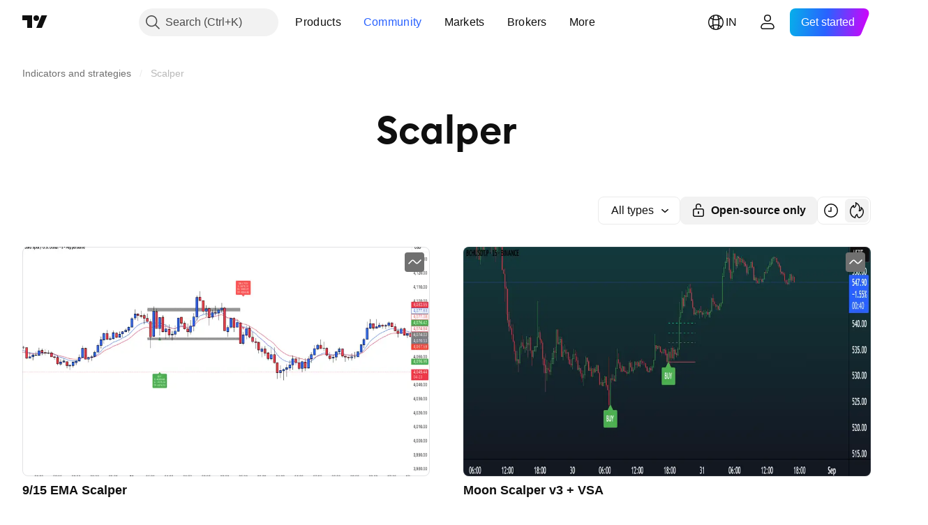

--- FILE ---
content_type: text/html; charset=utf-8
request_url: https://in.tradingview.com/scripts/scalper/
body_size: 112652
content:

<!DOCTYPE html>
<html lang="en" dir="ltr" class="is-not-authenticated is-not-pro  theme-light"
 data-theme="light">
<head><meta charset="utf-8" />
<meta name="viewport" content="width=device-width, initial-scale=1.0, maximum-scale=1.0, minimum-scale=1.0, user-scalable=no">	<script nonce="BiwnntOs9I7l2kLRBn/zhw==">window.initData = {};</script><title>Scalper — Indicators and Strategies — TradingView — India India</title>
<!-- { block promo_footer_css_bundle } -->
		<!-- { render_css_bundle('promo_footer') } -->
		<link crossorigin="anonymous" href="https://static.tradingview.com/static/bundles/34558.6ab8fddbbeec572ad16b.css" rel="stylesheet" type="text/css"/>
	<!-- { endblock promo_footer_css_bundle } -->

	<!-- { block personal_css_bundle } -->
		<!-- render_css_bundle('base') -->
		<link crossorigin="anonymous" href="https://static.tradingview.com/static/bundles/48072.bd4a617f902d8e4336d7.css" rel="stylesheet" type="text/css"/>
<link crossorigin="anonymous" href="https://static.tradingview.com/static/bundles/50865.1ee43ed7cda5d814dba7.css" rel="stylesheet" type="text/css"/>
<link crossorigin="anonymous" href="https://static.tradingview.com/static/bundles/71544.2243f526973e835a8777.css" rel="stylesheet" type="text/css"/>
<link crossorigin="anonymous" href="https://static.tradingview.com/static/bundles/19024.ffebbd5b14e162a70fac.css" rel="stylesheet" type="text/css"/>
<link crossorigin="anonymous" href="https://static.tradingview.com/static/bundles/63665.df517de208b59f042c3b.css" rel="stylesheet" type="text/css"/>
<link crossorigin="anonymous" href="https://static.tradingview.com/static/bundles/5709.146c7925be9f43c9c767.css" rel="stylesheet" type="text/css"/>
<link crossorigin="anonymous" href="https://static.tradingview.com/static/bundles/45448.0e277b504c24d73f6420.css" rel="stylesheet" type="text/css"/>
<link crossorigin="anonymous" href="https://static.tradingview.com/static/bundles/46680.a24aa84d5466dfc219e3.css" rel="stylesheet" type="text/css"/>
<link crossorigin="anonymous" href="https://static.tradingview.com/static/bundles/23038.bb4e309d13e8ea654e19.css" rel="stylesheet" type="text/css"/>
<link crossorigin="anonymous" href="https://static.tradingview.com/static/bundles/96872.c8a32e4a427c0c57131c.css" rel="stylesheet" type="text/css"/>
<link crossorigin="anonymous" href="https://static.tradingview.com/static/bundles/68120.e6caff1a47a6c8a0f783.css" rel="stylesheet" type="text/css"/>
<link crossorigin="anonymous" href="https://static.tradingview.com/static/bundles/66920.3dc3168a8005e8c156fe.css" rel="stylesheet" type="text/css"/>
<link crossorigin="anonymous" href="https://static.tradingview.com/static/bundles/52682.1b5e0eb056a8145e2004.css" rel="stylesheet" type="text/css"/>
<link crossorigin="anonymous" href="https://static.tradingview.com/static/bundles/90687.2a0b835c9459f5e8f334.css" rel="stylesheet" type="text/css"/>
<link crossorigin="anonymous" href="https://static.tradingview.com/static/bundles/44591.515b38c2fad56295e0d7.css" rel="stylesheet" type="text/css"/>
<link crossorigin="anonymous" href="https://static.tradingview.com/static/bundles/47139.053cede951b9d64dea44.css" rel="stylesheet" type="text/css"/>
<link crossorigin="anonymous" href="https://static.tradingview.com/static/bundles/51493.8c6373aa92664b86de9e.css" rel="stylesheet" type="text/css"/>
<link crossorigin="anonymous" href="https://static.tradingview.com/static/bundles/15215.a33c76f5549cc7102e61.css" rel="stylesheet" type="text/css"/>
<link crossorigin="anonymous" href="https://static.tradingview.com/static/bundles/296.cdd20397318c8a54ee02.css" rel="stylesheet" type="text/css"/>
<link crossorigin="anonymous" href="https://static.tradingview.com/static/bundles/11486.b0c44555783cdd4786b8.css" rel="stylesheet" type="text/css"/>
<link crossorigin="anonymous" href="https://static.tradingview.com/static/bundles/49135.1f12e32e6d4c4b83fe10.css" rel="stylesheet" type="text/css"/>
<link crossorigin="anonymous" href="https://static.tradingview.com/static/bundles/76331.e29096bd778450adbd58.css" rel="stylesheet" type="text/css"/>
<link crossorigin="anonymous" href="https://static.tradingview.com/static/bundles/70224.288c07086ff109a1d327.css" rel="stylesheet" type="text/css"/>
<link crossorigin="anonymous" href="https://static.tradingview.com/static/bundles/89738.5f96f6b3c550d3f0da23.css" rel="stylesheet" type="text/css"/>
<link crossorigin="anonymous" href="https://static.tradingview.com/static/bundles/72519.2dae60a90526a493d165.css" rel="stylesheet" type="text/css"/>
<link crossorigin="anonymous" href="https://static.tradingview.com/static/bundles/30457.315c1a91ffa92d55f559.css" rel="stylesheet" type="text/css"/>
<link crossorigin="anonymous" href="https://static.tradingview.com/static/bundles/79306.4c0489c8756499c78a5e.css" rel="stylesheet" type="text/css"/>
<link crossorigin="anonymous" href="https://static.tradingview.com/static/bundles/96004.53a8a16a13c65b9ef1b6.css" rel="stylesheet" type="text/css"/>
<link crossorigin="anonymous" href="https://static.tradingview.com/static/bundles/30411.66e97921f2de4965604d.css" rel="stylesheet" type="text/css"/>
<link crossorigin="anonymous" href="https://static.tradingview.com/static/bundles/47405.8b74b8d86218eec14871.css" rel="stylesheet" type="text/css"/>
<link crossorigin="anonymous" href="https://static.tradingview.com/static/bundles/65006.4a832facb7e57c5e13f3.css" rel="stylesheet" type="text/css"/>
<link crossorigin="anonymous" href="https://static.tradingview.com/static/bundles/54396.140a08c3b11237f684ec.css" rel="stylesheet" type="text/css"/>
<link crossorigin="anonymous" href="https://static.tradingview.com/static/bundles/66917.a607e1947cc1d6442aef.css" rel="stylesheet" type="text/css"/>
<link crossorigin="anonymous" href="https://static.tradingview.com/static/bundles/6449.b085e41549ac76222ff0.css" rel="stylesheet" type="text/css"/>
<link crossorigin="anonymous" href="https://static.tradingview.com/static/bundles/13676.7322b9d581c3bd767a8f.css" rel="stylesheet" type="text/css"/>
	<!-- { endblock personal_css_bundle } -->

	<!-- { block extra_styles } -->
	<link crossorigin="anonymous" href="https://static.tradingview.com/static/bundles/46970.a8e87c60a250a6212b03.css" rel="stylesheet" type="text/css"/>
<link crossorigin="anonymous" href="https://static.tradingview.com/static/bundles/24977.12891bfbb287744d3a89.css" rel="stylesheet" type="text/css"/>
<link crossorigin="anonymous" href="https://static.tradingview.com/static/bundles/31788.89b41c884d5213432809.css" rel="stylesheet" type="text/css"/>
<link crossorigin="anonymous" href="https://static.tradingview.com/static/bundles/36810.08865a24cd22e705a127.css" rel="stylesheet" type="text/css"/>
<link crossorigin="anonymous" href="https://static.tradingview.com/static/bundles/27688.b78aa0f889805782a114.css" rel="stylesheet" type="text/css"/>
<link crossorigin="anonymous" href="https://static.tradingview.com/static/bundles/6406.005052e314b2de339c3c.css" rel="stylesheet" type="text/css"/>
<link crossorigin="anonymous" href="https://static.tradingview.com/static/bundles/85700.a94905aa773ec52c64fa.css" rel="stylesheet" type="text/css"/>
<link crossorigin="anonymous" href="https://static.tradingview.com/static/bundles/92568.b5acda22a891bd0b8b78.css" rel="stylesheet" type="text/css"/>
<link crossorigin="anonymous" href="https://static.tradingview.com/static/bundles/92597.86c68c4067216e42a0f1.css" rel="stylesheet" type="text/css"/>
<link crossorigin="anonymous" href="https://static.tradingview.com/static/bundles/18679.a23f3ec5b836024b605b.css" rel="stylesheet" type="text/css"/>
<link crossorigin="anonymous" href="https://static.tradingview.com/static/bundles/93541.2d7cb298cfac0d6320b6.css" rel="stylesheet" type="text/css"/>
<link crossorigin="anonymous" href="https://static.tradingview.com/static/bundles/2942.b37eaf239cea1a4a4b98.css" rel="stylesheet" type="text/css"/>
<link crossorigin="anonymous" href="https://static.tradingview.com/static/bundles/56752.d49d6f461c53e70b38bc.css" rel="stylesheet" type="text/css"/>
<link crossorigin="anonymous" href="https://static.tradingview.com/static/bundles/86834.f2e1edd6097be38e73da.css" rel="stylesheet" type="text/css"/>
<link crossorigin="anonymous" href="https://static.tradingview.com/static/bundles/35424.83eca2c4704f4649b7a3.css" rel="stylesheet" type="text/css"/>
<link crossorigin="anonymous" href="https://static.tradingview.com/static/bundles/60627.2fb5f6f3eb739c16078d.css" rel="stylesheet" type="text/css"/>
<link crossorigin="anonymous" href="https://static.tradingview.com/static/bundles/20432.4fbb33e9156a3f25edef.css" rel="stylesheet" type="text/css"/>
<link crossorigin="anonymous" href="https://static.tradingview.com/static/bundles/6784.0b382ed55589e98e3418.css" rel="stylesheet" type="text/css"/>
<link crossorigin="anonymous" href="https://static.tradingview.com/static/bundles/80387.2ad4e54f72ca1dbe5a12.css" rel="stylesheet" type="text/css"/>
<link crossorigin="anonymous" href="https://static.tradingview.com/static/bundles/30796.3ab347d4bc9cadf8d238.css" rel="stylesheet" type="text/css"/>
<link crossorigin="anonymous" href="https://static.tradingview.com/static/bundles/12559.ef0aa3131628d9b77059.css" rel="stylesheet" type="text/css"/>
<link crossorigin="anonymous" href="https://static.tradingview.com/static/bundles/87795.249d27fbf7cfdf5dfd83.css" rel="stylesheet" type="text/css"/>
<link crossorigin="anonymous" href="https://static.tradingview.com/static/bundles/73133.fa043cf9d22075746ca7.css" rel="stylesheet" type="text/css"/>
<link crossorigin="anonymous" href="https://static.tradingview.com/static/bundles/47828.f1db42b7b1545ca43c36.css" rel="stylesheet" type="text/css"/>
<link crossorigin="anonymous" href="https://static.tradingview.com/static/bundles/63935.5845fa80448b407d32ec.css" rel="stylesheet" type="text/css"/>
<link crossorigin="anonymous" href="https://static.tradingview.com/static/bundles/59717.7992e8c447118cda6e67.css" rel="stylesheet" type="text/css"/>
<link crossorigin="anonymous" href="https://static.tradingview.com/static/bundles/5246.82e6d18dc48a569d26eb.css" rel="stylesheet" type="text/css"/>
<link crossorigin="anonymous" href="https://static.tradingview.com/static/bundles/92659.def33a481869957a1771.css" rel="stylesheet" type="text/css"/>
<link crossorigin="anonymous" href="https://static.tradingview.com/static/bundles/29984.507ceb094fe735b3e439.css" rel="stylesheet" type="text/css"/>
<link crossorigin="anonymous" href="https://static.tradingview.com/static/bundles/97396.24dc3e7280c9494642a6.css" rel="stylesheet" type="text/css"/>
<link crossorigin="anonymous" href="https://static.tradingview.com/static/bundles/37865.aa36a3e7cbd35864ab1c.css" rel="stylesheet" type="text/css"/>
<link crossorigin="anonymous" href="https://static.tradingview.com/static/bundles/16803.9e07627cdc60a2c13dc3.css" rel="stylesheet" type="text/css"/>
<link crossorigin="anonymous" href="https://static.tradingview.com/static/bundles/4058.664cb7df376aef027378.css" rel="stylesheet" type="text/css"/>
<link crossorigin="anonymous" href="https://static.tradingview.com/static/bundles/80928.8ac06c6d6672271c5f68.css" rel="stylesheet" type="text/css"/>
<link crossorigin="anonymous" href="https://static.tradingview.com/static/bundles/96840.199034cf25af72be11eb.css" rel="stylesheet" type="text/css"/>
<link crossorigin="anonymous" href="https://static.tradingview.com/static/bundles/23616.e409f558fe163ea9a3de.css" rel="stylesheet" type="text/css"/>
<link crossorigin="anonymous" href="https://static.tradingview.com/static/bundles/21148.b180b97319103593abaa.css" rel="stylesheet" type="text/css"/>
<link crossorigin="anonymous" href="https://static.tradingview.com/static/bundles/12544.3a98d63a62949fc7e626.css" rel="stylesheet" type="text/css"/>
<link crossorigin="anonymous" href="https://static.tradingview.com/static/bundles/39656.e2ac42d074266d6f4cc4.css" rel="stylesheet" type="text/css"/>
<link crossorigin="anonymous" href="https://static.tradingview.com/static/bundles/37305.c32eeb1152afcd97b12e.css" rel="stylesheet" type="text/css"/>
<link crossorigin="anonymous" href="https://static.tradingview.com/static/bundles/19466.ab5c2b3cb921527e4170.css" rel="stylesheet" type="text/css"/>
<link crossorigin="anonymous" href="https://static.tradingview.com/static/bundles/18475.6154c4943032cbc1f19b.css" rel="stylesheet" type="text/css"/>
<link crossorigin="anonymous" href="https://static.tradingview.com/static/bundles/86717.fdc9454547343089f3c6.css" rel="stylesheet" type="text/css"/>
<link crossorigin="anonymous" href="https://static.tradingview.com/static/bundles/44301.5e477cda491ae5d836eb.css" rel="stylesheet" type="text/css"/>
<link crossorigin="anonymous" href="https://static.tradingview.com/static/bundles/27024.57160ac113283e720311.css" rel="stylesheet" type="text/css"/>
<link crossorigin="anonymous" href="https://static.tradingview.com/static/bundles/55971.78f7c9a7761d9f4a6f41.css" rel="stylesheet" type="text/css"/>
<link crossorigin="anonymous" href="https://static.tradingview.com/static/bundles/72488.ffddeb442dc6f8a08434.css" rel="stylesheet" type="text/css"/>
<link crossorigin="anonymous" href="https://static.tradingview.com/static/bundles/47016.6e4b238c48ae896d5904.css" rel="stylesheet" type="text/css"/>
<link crossorigin="anonymous" href="https://static.tradingview.com/static/bundles/15810.0702cc8b2c15b3b0fc80.css" rel="stylesheet" type="text/css"/>
<link crossorigin="anonymous" href="https://static.tradingview.com/static/bundles/88525.720acb408c0264375d61.css" rel="stylesheet" type="text/css"/>
<link crossorigin="anonymous" href="https://static.tradingview.com/static/bundles/47842.950ebe684b0ab9261cbc.css" rel="stylesheet" type="text/css"/>
<link crossorigin="anonymous" href="https://static.tradingview.com/static/bundles/74439.3aa9b207910d1acfd2b4.css" rel="stylesheet" type="text/css"/>
<link crossorigin="anonymous" href="https://static.tradingview.com/static/bundles/90098.ca1f0de98bdf5fd6c1ad.css" rel="stylesheet" type="text/css"/>
<link crossorigin="anonymous" href="https://static.tradingview.com/static/bundles/43406.5bb9da7bd883e9b7ffe0.css" rel="stylesheet" type="text/css"/>
<link crossorigin="anonymous" href="https://static.tradingview.com/static/bundles/19277.84938a3269245d00da8f.css" rel="stylesheet" type="text/css"/>
<link crossorigin="anonymous" href="https://static.tradingview.com/static/bundles/3966.f33d0a41c6ddff5c5ca9.css" rel="stylesheet" type="text/css"/>
<link crossorigin="anonymous" href="https://static.tradingview.com/static/bundles/92822.0265651bc410c9bf3db2.css" rel="stylesheet" type="text/css"/>
<link crossorigin="anonymous" href="https://static.tradingview.com/static/bundles/39122.5164f0e1ae149780aefc.css" rel="stylesheet" type="text/css"/>
<link crossorigin="anonymous" href="https://static.tradingview.com/static/bundles/95197.1767a4c978148121b00e.css" rel="stylesheet" type="text/css"/>
<link crossorigin="anonymous" href="https://static.tradingview.com/static/bundles/12177.17c76ff88c2c6834c07c.css" rel="stylesheet" type="text/css"/>
<link crossorigin="anonymous" href="https://static.tradingview.com/static/bundles/41485.861a1cf4b164f97a2da9.css" rel="stylesheet" type="text/css"/>
<link crossorigin="anonymous" href="https://static.tradingview.com/static/bundles/58698.e8894849630ac4078d36.css" rel="stylesheet" type="text/css"/>
	<!-- { endblock extra_styles } --><script nonce="BiwnntOs9I7l2kLRBn/zhw==">
	window.locale = 'in';
	window.language = 'en';
</script>
	<!-- { block promo_footer_js_bundle } -->
		<!-- { render_js_bundle('promo_footer') } -->
		<link crossorigin="anonymous" href="https://static.tradingview.com/static/bundles/en.88523.d82382c0ef581ccec697.js" rel="preload" as="script"/>
<link crossorigin="anonymous" href="https://static.tradingview.com/static/bundles/68156.25f0c5f133ccdef9d925.js" rel="preload" as="script"/>
<link crossorigin="anonymous" href="https://static.tradingview.com/static/bundles/promo_footer.bf38e5d53620c677a057.js" rel="preload" as="script"/><script crossorigin="anonymous" src="https://static.tradingview.com/static/bundles/en.88523.d82382c0ef581ccec697.js" defer></script>
<script crossorigin="anonymous" src="https://static.tradingview.com/static/bundles/68156.25f0c5f133ccdef9d925.js" defer></script>
<script crossorigin="anonymous" src="https://static.tradingview.com/static/bundles/promo_footer.bf38e5d53620c677a057.js" defer></script>
	<!-- { endblock promo_footer_js_bundle } -->

	<!-- { block personal_js_bundle } -->
		<!-- render_js_bundle('base') -->
		<link crossorigin="anonymous" href="https://static.tradingview.com/static/bundles/runtime.890dfc5bc82e3cf298e0.js" rel="preload" as="script"/>
<link crossorigin="anonymous" href="https://static.tradingview.com/static/bundles/en.3212.ae6a8eb244931ffbe454.js" rel="preload" as="script"/>
<link crossorigin="anonymous" href="https://static.tradingview.com/static/bundles/29365.438fd979971c174d6b81.js" rel="preload" as="script"/>
<link crossorigin="anonymous" href="https://static.tradingview.com/static/bundles/26153.0cf5e5264b6053c12c98.js" rel="preload" as="script"/>
<link crossorigin="anonymous" href="https://static.tradingview.com/static/bundles/2490.32fe5d04ae950a275390.js" rel="preload" as="script"/>
<link crossorigin="anonymous" href="https://static.tradingview.com/static/bundles/67851.c51267503ce6371d721b.js" rel="preload" as="script"/>
<link crossorigin="anonymous" href="https://static.tradingview.com/static/bundles/43201.59d3aa1221f3d1b9e3fc.js" rel="preload" as="script"/>
<link crossorigin="anonymous" href="https://static.tradingview.com/static/bundles/31185.27b345d3de69913c0fe0.js" rel="preload" as="script"/>
<link crossorigin="anonymous" href="https://static.tradingview.com/static/bundles/49085.26f1fb3179fb3d63e216.js" rel="preload" as="script"/>
<link crossorigin="anonymous" href="https://static.tradingview.com/static/bundles/14100.2a9bf2424f4c5d299a8b.js" rel="preload" as="script"/>
<link crossorigin="anonymous" href="https://static.tradingview.com/static/bundles/44387.8faa864604cdc1187b96.js" rel="preload" as="script"/>
<link crossorigin="anonymous" href="https://static.tradingview.com/static/bundles/47421.b1e1d83b3797c3878f2c.js" rel="preload" as="script"/>
<link crossorigin="anonymous" href="https://static.tradingview.com/static/bundles/64141.10194658b37e3dae8f80.js" rel="preload" as="script"/>
<link crossorigin="anonymous" href="https://static.tradingview.com/static/bundles/6552.8df0087871a19a35f700.js" rel="preload" as="script"/>
<link crossorigin="anonymous" href="https://static.tradingview.com/static/bundles/36717.70423e3f650294ca0bff.js" rel="preload" as="script"/>
<link crossorigin="anonymous" href="https://static.tradingview.com/static/bundles/28052.a224f0ec3e134993c13b.js" rel="preload" as="script"/>
<link crossorigin="anonymous" href="https://static.tradingview.com/static/bundles/9225.8355095811b8cd5787e7.js" rel="preload" as="script"/>
<link crossorigin="anonymous" href="https://static.tradingview.com/static/bundles/65581.e241509f9d17be15f2c9.js" rel="preload" as="script"/>
<link crossorigin="anonymous" href="https://static.tradingview.com/static/bundles/45881.e09d1eb0a8b2d272ccaa.js" rel="preload" as="script"/>
<link crossorigin="anonymous" href="https://static.tradingview.com/static/bundles/base.9eb9262ddeb780cc75b2.js" rel="preload" as="script"/><script crossorigin="anonymous" src="https://static.tradingview.com/static/bundles/runtime.890dfc5bc82e3cf298e0.js" defer></script>
<script crossorigin="anonymous" src="https://static.tradingview.com/static/bundles/en.3212.ae6a8eb244931ffbe454.js" defer></script>
<script crossorigin="anonymous" src="https://static.tradingview.com/static/bundles/29365.438fd979971c174d6b81.js" defer></script>
<script crossorigin="anonymous" src="https://static.tradingview.com/static/bundles/26153.0cf5e5264b6053c12c98.js" defer></script>
<script crossorigin="anonymous" src="https://static.tradingview.com/static/bundles/2490.32fe5d04ae950a275390.js" defer></script>
<script crossorigin="anonymous" src="https://static.tradingview.com/static/bundles/67851.c51267503ce6371d721b.js" defer></script>
<script crossorigin="anonymous" src="https://static.tradingview.com/static/bundles/43201.59d3aa1221f3d1b9e3fc.js" defer></script>
<script crossorigin="anonymous" src="https://static.tradingview.com/static/bundles/31185.27b345d3de69913c0fe0.js" defer></script>
<script crossorigin="anonymous" src="https://static.tradingview.com/static/bundles/49085.26f1fb3179fb3d63e216.js" defer></script>
<script crossorigin="anonymous" src="https://static.tradingview.com/static/bundles/14100.2a9bf2424f4c5d299a8b.js" defer></script>
<script crossorigin="anonymous" src="https://static.tradingview.com/static/bundles/44387.8faa864604cdc1187b96.js" defer></script>
<script crossorigin="anonymous" src="https://static.tradingview.com/static/bundles/47421.b1e1d83b3797c3878f2c.js" defer></script>
<script crossorigin="anonymous" src="https://static.tradingview.com/static/bundles/64141.10194658b37e3dae8f80.js" defer></script>
<script crossorigin="anonymous" src="https://static.tradingview.com/static/bundles/6552.8df0087871a19a35f700.js" defer></script>
<script crossorigin="anonymous" src="https://static.tradingview.com/static/bundles/36717.70423e3f650294ca0bff.js" defer></script>
<script crossorigin="anonymous" src="https://static.tradingview.com/static/bundles/28052.a224f0ec3e134993c13b.js" defer></script>
<script crossorigin="anonymous" src="https://static.tradingview.com/static/bundles/9225.8355095811b8cd5787e7.js" defer></script>
<script crossorigin="anonymous" src="https://static.tradingview.com/static/bundles/65581.e241509f9d17be15f2c9.js" defer></script>
<script crossorigin="anonymous" src="https://static.tradingview.com/static/bundles/45881.e09d1eb0a8b2d272ccaa.js" defer></script>
<script crossorigin="anonymous" src="https://static.tradingview.com/static/bundles/base.9eb9262ddeb780cc75b2.js" defer></script>
	<!-- { endblock personal_js_bundle } -->

	<!-- { block additional_js_bundle } -->
	<!-- { endblock additional_js_bundle } -->	<script nonce="BiwnntOs9I7l2kLRBn/zhw==">
		window.initData = window.initData || {};
		window.initData.theme = "light";
			(()=>{"use strict";const t=/(?:^|;)\s*theme=(dark|light)(?:;|$)|$/.exec(document.cookie)[1];t&&(document.documentElement.classList.toggle("theme-dark","dark"===t),document.documentElement.classList.toggle("theme-light","light"===t),document.documentElement.dataset.theme=t,window.initData=window.initData||{},window.initData.theme=t)})();
	</script>
	<script nonce="BiwnntOs9I7l2kLRBn/zhw==">
		(()=>{"use strict";"undefined"!=typeof window&&"undefined"!=typeof navigator&&/mac/i.test(navigator.platform)&&document.documentElement.classList.add("mac_os_system")})();
	</script>

	<script nonce="BiwnntOs9I7l2kLRBn/zhw==">var environment = "battle";
		window.WS_HOST_PING_REQUIRED = true;
		window.BUILD_TIME = "2026-01-30T10:47:38";
		window.WEBSOCKET_HOST = "data.tradingview.com";
		window.WEBSOCKET_PRO_HOST = "prodata.tradingview.com";
		window.WEBSOCKET_HOST_FOR_DEEP_BACKTESTING = "history-data.tradingview.com";
		window.WIDGET_HOST = "https://www.tradingview-widget.com";
		window.TradingView = window.TradingView || {};
	</script>

	<link rel="conversions-config" href="https://s3.tradingview.com/conversions_en.json">
	<link rel="metrics-config" href="https://scanner-backend.tradingview.com/enum/ordered?id=metrics_full_name,metrics&lang=en&label-product=ytm-metrics-plan.json" crossorigin>

	<script nonce="BiwnntOs9I7l2kLRBn/zhw==">
		(()=>{"use strict";function e(e,t=!1){const{searchParams:n}=new URL(String(location));let s="true"===n.get("mobileapp_new"),o="true"===n.get("mobileapp");if(!t){const e=function(e){const t=e+"=",n=document.cookie.split(";");for(let e=0;e<n.length;e++){let s=n[e];for(;" "===s.charAt(0);)s=s.substring(1,s.length);if(0===s.indexOf(t))return s.substring(t.length,s.length)}return null}("tv_app")||"";s||=["android","android_nps"].includes(e),o||="ios"===e}return!("new"!==e&&"any"!==e||!s)||!("new"===e||!o)}const t="undefined"!=typeof window&&"undefined"!=typeof navigator,n=t&&"ontouchstart"in window,s=(t&&n&&window,t&&(n||navigator.maxTouchPoints),t&&window.chrome&&window.chrome.runtime,t&&window.navigator.userAgent.toLowerCase().indexOf("firefox"),t&&/\sEdge\/\d\d\b/.test(navigator.userAgent),t&&Boolean(navigator.vendor)&&navigator.vendor.indexOf("Apple")>-1&&-1===navigator.userAgent.indexOf("CriOS")&&navigator.userAgent.indexOf("FxiOS"),t&&/mac/i.test(navigator.platform),t&&/Win32|Win64/i.test(navigator.platform),t&&/Linux/i.test(navigator.platform),t&&/Android/i.test(navigator.userAgent)),o=t&&/BlackBerry/i.test(navigator.userAgent),i=t&&/iPhone|iPad|iPod/.test(navigator.platform),c=t&&/Opera Mini/i.test(navigator.userAgent),r=t&&("MacIntel"===navigator.platform&&navigator.maxTouchPoints>1||/iPad/.test(navigator.platform)),a=s||o||i||c,h=window.TradingView=window.TradingView||{};const _={Android:()=>s,BlackBerry:()=>o,iOS:()=>i,Opera:()=>c,isIPad:()=>r,any:()=>a};h.isMobile=_;const l=new Map;function d(){const e=window.location.pathname,t=window.location.host,n=`${t}${e}`;return l.has(n)||l.set(n,function(e,t){const n=["^widget-docs"];for(const e of n)if(new RegExp(e).test(t))return!0;const s=["^widgetembed/?$","^cmewidgetembed/?$","^([0-9a-zA-Z-]+)/widgetembed/?$","^([0-9a-zA-Z-]+)/widgetstatic/?$","^([0-9a-zA-Z-]+)?/?mediumwidgetembed/?$","^twitter-chart/?$","^telegram/chart/?$","^embed/([0-9a-zA-Z]{8})/?$","^widgetpopup/?$","^extension/?$","^idea-popup/?$","^hotlistswidgetembed/?$","^([0-9a-zA-Z-]+)/hotlistswidgetembed/?$","^marketoverviewwidgetembed/?$","^([0-9a-zA-Z-]+)/marketoverviewwidgetembed/?$","^eventswidgetembed/?$","^tickerswidgetembed/?$","^forexcrossrateswidgetembed/?$","^forexheatmapwidgetembed/?$","^marketquoteswidgetembed/?$","^screenerwidget/?$","^cryptomktscreenerwidget/?$","^([0-9a-zA-Z-]+)/cryptomktscreenerwidget/?$","^([0-9a-zA-Z-]+)/marketquoteswidgetembed/?$","^technical-analysis-widget-embed/$","^singlequotewidgetembed/?$","^([0-9a-zA-Z-]+)/singlequotewidgetembed/?$","^embed-widget/([0-9a-zA-Z-]+)/(([0-9a-zA-Z-]+)/)?$","^widget-docs/([0-9a-zA-Z-]+)/([0-9a-zA-Z-/]+)?$"],o=e.replace(/^\//,"");let i;for(let e=s.length-1;e>=0;e--)if(i=new RegExp(s[e]),i.test(o))return!0;return!1}(e,t)),l.get(n)??!1}h.onWidget=d;const g=()=>{},u="~m~";class m{constructor(e,t={}){this.sessionid=null,this.connected=!1,this._timeout=null,this._base=e,this._options={timeout:t.timeout||2e4,connectionType:t.connectionType}}connect(){this._socket=new WebSocket(this._prepareUrl()),this._socket.onmessage=e=>{
if("string"!=typeof e.data)throw new TypeError(`The WebSocket message should be a string. Recieved ${Object.prototype.toString.call(e.data)}`);this._onData(e.data)},this._socket.onclose=this._onClose.bind(this),this._socket.onerror=this._onError.bind(this)}send(e){this._socket&&this._socket.send(this._encode(e))}disconnect(){this._clearIdleTimeout(),this._socket&&(this._socket.onmessage=g,this._socket.onclose=g,this._socket.onerror=g,this._socket.close())}_clearIdleTimeout(){null!==this._timeout&&(clearTimeout(this._timeout),this._timeout=null)}_encode(e){let t,n="";const s=Array.isArray(e)?e:[e],o=s.length;for(let e=0;e<o;e++)t=null===s[e]||void 0===s[e]?"":m._stringify(s[e]),n+=u+t.length+u+t;return n}_decode(e){const t=[];let n,s;do{if(e.substring(0,3)!==u)return t;n="",s="";const o=(e=e.substring(3)).length;for(let t=0;t<o;t++){if(s=Number(e.substring(t,t+1)),Number(e.substring(t,t+1))!==s){e=e.substring(n.length+3),n=Number(n);break}n+=s}t.push(e.substring(0,n)),e=e.substring(n)}while(""!==e);return t}_onData(e){this._setTimeout();const t=this._decode(e),n=t.length;for(let e=0;e<n;e++)this._onMessage(t[e])}_setTimeout(){this._clearIdleTimeout(),this._timeout=setTimeout(this._onTimeout.bind(this),this._options.timeout)}_onTimeout(){this.disconnect(),this._onDisconnect({code:4e3,reason:"socket.io timeout",wasClean:!1})}_onMessage(e){this.sessionid?this._checkIfHeartbeat(e)?this._onHeartbeat(e.slice(3)):this._checkIfJson(e)?this._base.onMessage(JSON.parse(e.slice(3))):this._base.onMessage(e):(this.sessionid=e,this._onConnect())}_checkIfHeartbeat(e){return this._checkMessageType(e,"h")}_checkIfJson(e){return this._checkMessageType(e,"j")}_checkMessageType(e,t){return e.substring(0,3)==="~"+t+"~"}_onHeartbeat(e){this.send("~h~"+e)}_onConnect(){this.connected=!0,this._base.onConnect()}_onDisconnect(e){this._clear(),this._base.onDisconnect(e),this.sessionid=null}_clear(){this.connected=!1}_prepareUrl(){const t=w(this._base.host);if(t.pathname+="socket.io/websocket",t.protocol="wss:",t.searchParams.append("from",window.location.pathname.slice(1,50)),t.searchParams.append("date",window.BUILD_TIME||""),e("any")&&t.searchParams.append("client","mobile"),this._options.connectionType&&t.searchParams.append("type",this._options.connectionType),window.WEBSOCKET_PARAMS_ANALYTICS){const{ws_page_uri:e,ws_ancestor_origin:n}=window.WEBSOCKET_PARAMS_ANALYTICS;e&&t.searchParams.append("page-uri",e),n&&t.searchParams.append("ancestor-origin",n)}const n=window.location.search.includes("widget_token")||window.location.hash.includes("widget_token");return d()||n||t.searchParams.append("auth","sessionid"),t.href}_onClose(e){this._clearIdleTimeout(),this._onDisconnect(e)}_onError(e){this._clearIdleTimeout(),this._clear(),this._base.emit("error",[e]),this.sessionid=null}static _stringify(e){return"[object Object]"===Object.prototype.toString.call(e)?"~j~"+JSON.stringify(e):String(e)}}class p{constructor(e,t){this.host=e,this._connecting=!1,this._events={},this.transport=this._getTransport(t)}isConnected(){
return!!this.transport&&this.transport.connected}isConnecting(){return this._connecting}connect(){this.isConnected()||(this._connecting&&this.disconnect(),this._connecting=!0,this.transport.connect())}send(e){this.transport&&this.transport.connected&&this.transport.send(e)}disconnect(){this.transport&&this.transport.disconnect()}on(e,t){e in this._events||(this._events[e]=[]),this._events[e].push(t)}offAll(){this._events={}}onMessage(e){this.emit("message",[e])}emit(e,t=[]){if(e in this._events){const n=this._events[e].concat(),s=n.length;for(let e=0;e<s;e++)n[e].apply(this,t)}}onConnect(){this.clear(),this.emit("connect")}onDisconnect(e){this.emit("disconnect",[e])}clear(){this._connecting=!1}_getTransport(e){return new m(this,e)}}function w(e){const t=-1!==e.indexOf("/")?new URL(e):new URL("wss://"+e);if("wss:"!==t.protocol&&"https:"!==t.protocol)throw new Error("Invalid websocket base "+e);return t.pathname.endsWith("/")||(t.pathname+="/"),t.search="",t.username="",t.password="",t}const k="undefined"!=typeof window&&Number(window.TELEMETRY_WS_ERROR_LOGS_THRESHOLD)||0;class f{constructor(e,t={}){this._queueStack=[],this._logsQueue=[],this._telemetryObjectsQueue=[],this._reconnectCount=0,this._redirectCount=0,this._errorsCount=0,this._errorsInfoSent=!1,this._connectionStart=null,this._connectionEstablished=null,this._reconnectTimeout=null,this._onlineCancellationToken=null,this._isConnectionForbidden=!1,this._initialHost=t.initialHost||null,this._suggestedHost=e,this._proHost=t.proHost,this._reconnectHost=t.reconnectHost,this._noReconnectAfterTimeout=!0===t.noReconnectAfterTimeout,this._dataRequestTimeout=t.dataRequestTimeout,this._connectionType=t.connectionType,this._doConnect(),t.pingRequired&&-1===window.location.search.indexOf("noping")&&this._startPing()}connect(){this._tryConnect()}resetCounters(){this._reconnectCount=0,this._redirectCount=0}setLogger(e,t){this._logger=e,this._getLogHistory=t,this._flushLogs()}setTelemetry(e){this._telemetry=e,this._telemetry.reportSent.subscribe(this,this._onTelemetrySent),this._flushTelemetry()}onReconnect(e){this._onReconnect=e}isConnected(){return!!this._socket&&this._socket.isConnected()}isConnecting(){return!!this._socket&&this._socket.isConnecting()}on(e,t){return!!this._socket&&("connect"===e&&this._socket.isConnected()?t():"disconnect"===e?this._disconnectCallbacks.push(t):this._socket.on(e,t),!0)}getSessionId(){return this._socket&&this._socket.transport?this._socket.transport.sessionid:null}send(e){return this.isConnected()?(this._socket.send(e),!0):(this._queueMessage(e),!1)}getConnectionEstablished(){return this._connectionEstablished}getHost(){const e=this._tryGetProHost();return null!==e?e:this._reconnectHost&&this._reconnectCount>3?this._reconnectHost:this._suggestedHost}getReconnectCount(){return this._reconnectCount}getRedirectCount(){return this._redirectCount}getConnectionStart(){return this._connectionStart}disconnect(){this._clearReconnectTimeout(),(this.isConnected()||this.isConnecting())&&(this._propagateDisconnect(),this._disconnectCallbacks=[],
this._closeSocket())}forbidConnection(){this._isConnectionForbidden=!0,this.disconnect()}allowConnection(){this._isConnectionForbidden=!1,this.connect()}isMaxRedirects(){return this._redirectCount>=20}isMaxReconnects(){return this._reconnectCount>=20}getPingInfo(){return this._pingInfo||null}_tryGetProHost(){return window.TradingView&&window.TradingView.onChartPage&&"battle"===window.environment&&!this._redirectCount&&-1===window.location.href.indexOf("ws_host")?this._initialHost?this._initialHost:void 0!==window.user&&window.user.pro_plan?this._proHost||this._suggestedHost:null:null}_queueMessage(e){0===this._queueStack.length&&this._logMessage(0,"Socket is not connected. Queued a message"),this._queueStack.push(e)}_processMessageQueue(){0!==this._queueStack.length&&(this._logMessage(0,"Processing queued messages"),this._queueStack.forEach(this.send.bind(this)),this._logMessage(0,"Processed "+this._queueStack.length+" messages"),this._queueStack=[])}_onDisconnect(e){this._noReconnectAfterTimeout||null!==this._reconnectTimeout||(this._reconnectTimeout=setTimeout(this._tryReconnect.bind(this),5e3)),this._clearOnlineCancellationToken();let t="disconnect session:"+this.getSessionId();e&&(t+=", code:"+e.code+", reason:"+e.reason,1005===e.code&&this._sendTelemetry("websocket_code_1005")),this._logMessage(0,t),this._propagateDisconnect(e),this._closeSocket(),this._queueStack=[]}_closeSocket(){null!==this._socket&&(this._socket.offAll(),this._socket.disconnect(),this._socket=null)}_logMessage(e,t){const n={method:e,message:t};this._logger?this._flushLogMessage(n):(n.message=`[${(new Date).toISOString()}] ${n.message}`,this._logsQueue.push(n))}_flushLogMessage(e){switch(e.method){case 2:this._logger.logDebug(e.message);break;case 3:this._logger.logError(e.message);break;case 0:this._logger.logInfo(e.message);break;case 1:this._logger.logNormal(e.message)}}_flushLogs(){this._flushLogMessage({method:1,message:"messages from queue. Start."}),this._logsQueue.forEach((e=>{this._flushLogMessage(e)})),this._flushLogMessage({method:1,message:"messages from queue. End."}),this._logsQueue=[]}_sendTelemetry(e,t){const n={event:e,params:t};this._telemetry?this._flushTelemetryObject(n):this._telemetryObjectsQueue.push(n)}_flushTelemetryObject(e){this._telemetry.sendChartReport(e.event,e.params,!1)}_flushTelemetry(){this._telemetryObjectsQueue.forEach((e=>{this._flushTelemetryObject(e)})),this._telemetryObjectsQueue=[]}_doConnect(){this._socket&&(this._socket.isConnected()||this._socket.isConnecting())||(this._clearOnlineCancellationToken(),this._host=this.getHost(),this._socket=new p(this._host,{timeout:this._dataRequestTimeout,connectionType:this._connectionType}),this._logMessage(0,"Connecting to "+this._host),this._bindEvents(),this._disconnectCallbacks=[],this._connectionStart=performance.now(),this._connectionEstablished=null,this._socket.connect(),performance.mark("SWSC",{detail:"Start WebSocket connection"}),this._socket.on("connect",(()=>{performance.mark("EWSC",{detail:"End WebSocket connection"}),
performance.measure("WebSocket connection delay","SWSC","EWSC")})))}_propagateDisconnect(e){const t=this._disconnectCallbacks.length;for(let n=0;n<t;n++)this._disconnectCallbacks[n](e||{})}_bindEvents(){this._socket&&(this._socket.on("connect",(()=>{const e=this.getSessionId();if("string"==typeof e){const t=JSON.parse(e);if(t.redirect)return this._redirectCount+=1,this._suggestedHost=t.redirect,this.isMaxRedirects()&&this._sendTelemetry("redirect_bailout"),void this._redirect()}this._connectionEstablished=performance.now(),this._processMessageQueue(),this._logMessage(0,"connect session:"+e)})),this._socket.on("disconnect",this._onDisconnect.bind(this)),this._socket.on("close",this._onDisconnect.bind(this)),this._socket.on("error",(e=>{this._logMessage(0,new Date+" session:"+this.getSessionId()+" websocket error:"+JSON.stringify(e)),this._sendTelemetry("websocket_error"),this._errorsCount++,!this._errorsInfoSent&&this._errorsCount>=k&&(void 0!==this._lastConnectCallStack&&(this._sendTelemetry("websocket_error_connect_stack",{text:this._lastConnectCallStack}),delete this._lastConnectCallStack),void 0!==this._getLogHistory&&this._sendTelemetry("websocket_error_log",{text:this._getLogHistory(50).join("\n")}),this._errorsInfoSent=!0)})))}_redirect(){this.disconnect(),this._reconnectWhenOnline()}_tryReconnect(){this._tryConnect()&&(this._reconnectCount+=1)}_tryConnect(){return!this._isConnectionForbidden&&(this._clearReconnectTimeout(),this._lastConnectCallStack=new Error(`WebSocket connect stack. Is connected: ${this.isConnected()}.`).stack||"",!this.isConnected()&&(this.disconnect(),this._reconnectWhenOnline(),!0))}_clearOnlineCancellationToken(){this._onlineCancellationToken&&(this._onlineCancellationToken(),this._onlineCancellationToken=null)}_clearReconnectTimeout(){null!==this._reconnectTimeout&&(clearTimeout(this._reconnectTimeout),this._reconnectTimeout=null)}_reconnectWhenOnline(){if(navigator.onLine)return this._logMessage(0,"Network status: online - trying to connect"),this._doConnect(),void(this._onReconnect&&this._onReconnect());this._logMessage(0,"Network status: offline - wait until online"),this._onlineCancellationToken=function(e){let t=e;const n=()=>{window.removeEventListener("online",n),t&&t()};return window.addEventListener("online",n),()=>{t=null}}((()=>{this._logMessage(0,"Network status changed to online - trying to connect"),this._doConnect(),this._onReconnect&&this._onReconnect()}))}_onTelemetrySent(e){"websocket_error"in e&&(this._errorsCount=0,this._errorsInfoSent=!1)}_startPing(){if(this._pingIntervalId)return;const e=w(this.getHost());e.pathname+="ping",e.protocol="https:";let t=0,n=0;const s=e=>{this._pingInfo=this._pingInfo||{max:0,min:1/0,avg:0};const s=(new Date).getTime()-e;s>this._pingInfo.max&&(this._pingInfo.max=s),s<this._pingInfo.min&&(this._pingInfo.min=s),t+=s,n++,this._pingInfo.avg=t/n,n>=10&&this._pingIntervalId&&(clearInterval(this._pingIntervalId),delete this._pingIntervalId)};this._pingIntervalId=setInterval((()=>{const t=(new Date).getTime(),n=new XMLHttpRequest
;n.open("GET",e,!0),n.send(),n.onreadystatechange=()=>{n.readyState===XMLHttpRequest.DONE&&200===n.status&&s(t)}}),1e4)}}window.WSBackendConnection=new f(window.WEBSOCKET_HOST,{pingRequired:window.WS_HOST_PING_REQUIRED,proHost:window.WEBSOCKET_PRO_HOST,reconnectHost:window.WEBSOCKET_HOST_FOR_RECONNECT,initialHost:window.WEBSOCKET_INITIAL_HOST,connectionType:window.WEBSOCKET_CONNECTION_TYPE}),window.WSBackendConnectionCtor=f})();
	</script>


	<script nonce="BiwnntOs9I7l2kLRBn/zhw==">var is_authenticated = false;
		var user = {"username":"Guest","following":"0","followers":"0","ignore_list":[],"available_offers":{}};
		window.initData.priceAlertsFacadeClientUrl = "https://pricealerts.tradingview.com";
		window.initData.currentLocaleInfo = {"language":"en","language_name":"English ‎(India)‎","flag":"in","geoip_code":"in","iso":"en","iso_639_3":"eng","global_name":"Indian"};
		window.initData.offerButtonInfo = {"class_name":"tv-header__offer-button-container--trial-join","title":"Get started","href":"/pricing/?source=header_go_pro_button&feature=start_free_trial","subtitle":null,"expiration":null,"color":"gradient","stretch":false};
		window.initData.settings = {'S3_LOGO_SERVICE_BASE_URL': 'https://s3-symbol-logo.tradingview.com/', 'S3_NEWS_IMAGE_SERVICE_BASE_URL': 'https://s3.tradingview.com/news/', 'WEBPACK_STATIC_PATH': 'https://static.tradingview.com/static/bundles/', 'TRADING_URL': 'https://papertrading.tradingview.com', 'CRUD_STORAGE_URL': 'https://crud-storage.tradingview.com'};
		window.countryCode = "US";


			window.__initialEnabledFeaturesets =
				(window.__initialEnabledFeaturesets || []).concat(
					['tv_production'].concat(
						window.ClientCustomConfiguration && window.ClientCustomConfiguration.getEnabledFeatureSet
							? JSON.parse(window.ClientCustomConfiguration.getEnabledFeatureSet())
							: []
					)
				);

			if (window.ClientCustomConfiguration && window.ClientCustomConfiguration.getDisabledFeatureSet) {
				window.__initialDisabledFeaturesets = JSON.parse(window.ClientCustomConfiguration.getDisabledFeatureSet());
			}



			var lastGlobalNotificationIds = [1015086,1015082,1015079,1015059,1014972,1014935,1014899,1014896,1014893,1014890,1014887];

		var shopConf = {
			offers: [],
		};

		var featureToggleState = {"black_friday_popup":1.0,"black_friday_mainpage":1.0,"black_friday_extend_limitation":1.0,"chart_autosave_5min":1.0,"chart_autosave_30min":1.0,"chart_save_metainfo_separately":1.0,"performance_test_mode":1.0,"ticks_replay":1.0,"chart_storage_hibernation_delay_60min":1.0,"log_replay_to_persistent_logger":1.0,"enable_select_date_replay_mobile":1.0,"support_persistent_logs":1.0,"seasonals_table":1.0,"ytm_on_chart":1.0,"enable_step_by_step_hints_for_drawings":1.0,"enable_new_indicators_templates_view":1.0,"allow_brackets_profit_loss":1.0,"enable_traded_context_linking":1.0,"order_context_validation_in_instant_mode":1.0,"internal_fullscreen_api":1.0,"alerts-presets":1.0,"alerts-watchlist-allow-in-multicondions":1.0,"alerts-disable-fires-read-from-toast":1.0,"alerts-editor-fire-rate-setting":1.0,"enable_symbol_change_restriction_on_widgets":1.0,"enable_asx_symbol_restriction":1.0,"symphony_allow_non_partitioned_cookie_on_old_symphony":1.0,"symphony_notification_badges":1.0,"symphony_use_adk_for_upgrade_request":1.0,"telegram_mini_app_reduce_snapshot_quality":1.0,"news_enable_filtering_by_user":1.0,"timeout_django_db":0.15,"timeout_django_usersettings_db":0.15,"timeout_django_charts_db":0.25,"timeout_django_symbols_lists_db":0.25,"timeout_django_minds_db":0.05,"timeout_django_logging_db":0.25,"disable_services_monitor_metrics":1.0,"enable_signin_recaptcha":1.0,"enable_idea_spamdetectorml":1.0,"enable_idea_spamdetectorml_comments":1.0,"enable_spamdetectorml_chat":1.0,"enable_minds_spamdetectorml":1.0,"backend-connections-in-token":1.0,"one_connection_with_exchanges":1.0,"mobile-ads-ios":1.0,"mobile-ads-android":1.0,"google-one-tap-signin":1.0,"braintree-gopro-in-order-dialog":1.0,"braintree-apple-pay":1.0,"braintree-google-pay":1.0,"braintree-apple-pay-from-ios-app":1.0,"braintree-apple-pay-trial":1.0,"triplea-payments":1.0,"braintree-google-pay-trial":1.0,"braintree-one-usd-verification":1.0,"braintree-3ds-enabled":1.0,"braintree-3ds-status-check":1.0,"braintree-additional-card-checks-for-trial":1.0,"braintree-instant-settlement":1.0,"braintree_recurring_billing_scheduler_subscription":1.0,"checkout_manual_capture_required":1.0,"checkout-subscriptions":1.0,"checkout_additional_card_checks_for_trial":1.0,"checkout_fail_on_duplicate_payment_methods_for_trial":1.0,"checkout_fail_on_banned_countries_for_trial":1.0,"checkout_fail_on_banned_bank_for_trial":1.0,"checkout_fail_on_banned_bank_for_premium_trial":1.0,"checkout_fail_on_close_to_expiration_card_trial":1.0,"checkout_fail_on_prepaid_card_trial":1.0,"country_of_issuance_vs_billing_country":1.0,"checkout_show_instead_of_braintree":1.0,"checkout-3ds":1.0,"checkout-3ds-us":1.0,"checkout-paypal":1.0,"checkout_include_account_holder":1.0,"checkout-paypal-trial":1.0,"annual_to_monthly_downgrade_attempt":1.0,"razorpay_trial_10_inr":1.0,"razorpay-card-order-token-section":1.0,"razorpay-card-subscriptions":1.0,"razorpay-upi-subscriptions":1.0,"razorpay-s3-invoice-upload":1.0,"razorpay_include_date_of_birth":1.0,"dlocal-payments":1.0,"braintree_transaction_source":1.0,"vertex-tax":1.0,"receipt_in_emails":1.0,"adwords-analytics":1.0,"disable_mobile_upsell_ios":1.0,"disable_mobile_upsell_android":1.0,"required_agreement_for_rt":1.0,"check_market_data_limits":1.0,"force_to_complete_data":1.0,"force_to_upgrade_to_expert":1.0,"send_tradevan_invoice":1.0,"show_pepe_animation":1.0,"send_next_payment_info_receipt":1.0,"screener-alerts-read-only":1.0,"screener-condition-filters-auto-apply":1.0,"screener_bond_restriction_by_auth_enabled":1.0,"screener_bond_rating_columns_restriction_by_auth_enabled":1.0,"ses_tracking":1.0,"send_financial_notifications":1.0,"spark_translations":1.0,"spark_category_translations":1.0,"spark_tags_translations":1.0,"pro_plan_initial_refunds_disabled":1.0,"previous_monoproduct_purchases_refunds_enabled":1.0,"enable_ideas_recommendations":1.0,"enable_ideas_recommendations_feed":1.0,"fail_on_duplicate_payment_methods_for_trial":1.0,"ethoca_alert_notification_webhook":1.0,"hide_suspicious_users_ideas":1.0,"disable_publish_strategy_range_based_chart":1.0,"restrict_simultaneous_requests":1.0,"login_from_new_device_email":1.0,"ssr_worker_nowait":1.0,"broker_A1CAPITAL":1.0,"broker_ACTIVTRADES":1.0,"broker_ALCHEMYMARKETS":1.0,"broker_ALICEBLUE":1.0,"hide_ALOR_on_ios":1.0,"hide_ALOR_on_android":1.0,"hide_ALOR_on_mobile_web":1.0,"alor-brokers-side-maintenance":1.0,"broker_ALPACA":1.0,"broker_ALRAMZ":1.0,"broker_AMP":1.0,"hide_ANGELONE_on_ios":1.0,"hide_ANGELONE_on_android":1.0,"hide_ANGELONE_on_mobile_web":1.0,"ANGELONE_beta":1.0,"broker_AVA_FUTURES":1.0,"AVA_FUTURES_oauth_authorization":1.0,"broker_B2PRIME":1.0,"broker_BAJAJ":1.0,"BAJAJ_beta":1.0,"broker_BEYOND":1.0,"broker_BINANCE":1.0,"enable_binanceapis_base_url":1.0,"broker_BINGBON":1.0,"broker_BITAZZA":1.0,"broker_BITGET":1.0,"broker_BITMEX":1.0,"broker_BITSTAMP":1.0,"broker_BLACKBULL":1.0,"broker_BLUEBERRYMARKETS":1.0,"broker_BTCC":1.0,"broker_BYBIT":1.0,"broker_CAPITALCOM":1.0,"broker_CAPTRADER":1.0,"CAPTRADER_separate_integration_migration_warning":1.0,"broker_CFI":1.0,"broker_CGSI":1.0,"broker_CITYINDEX":1.0,"cityindex_spreadbetting":1.0,"broker_CMCMARKETS":1.0,"broker_COBRATRADING":1.0,"broker_COINBASE":1.0,"coinbase_request_server_logger":1.0,"coinbase_cancel_position_brackets":1.0,"broker_COINW":1.0,"broker_COLMEX":1.0,"hide_CQG_on_ios":1.0,"hide_CQG_on_android":1.0,"hide_CQG_on_mobile_web":1.0,"cqg-realtime-bandwidth-limit":1.0,"CRYPTOCOM_beta":1.0,"hide_CURRENCYCOM_on_ios":1.0,"hide_CURRENCYCOM_on_android":1.0,"hide_CURRENCYCOM_on_mobile_web":1.0,"hide_CXM_on_ios":1.0,"hide_CXM_on_android":1.0,"hide_CXM_on_mobile_web":1.0,"CXM_beta":1.0,"broker_DAOL":1.0,"broker_DERAYAH":1.0,"broker_DHAN":1.0,"broker_DNSE":1.0,"broker_DORMAN":1.0,"hide_DUMMY_on_ios":1.0,"hide_DUMMY_on_android":1.0,"hide_DUMMY_on_mobile_web":1.0,"broker_EASYMARKETS":1.0,"broker_ECOVALORES":1.0,"ECOVALORES_beta":1.0,"broker_EDGECLEAR":1.0,"edgeclear_oauth_authorization":1.0,"broker_EIGHTCAP":1.0,"broker_ERRANTE":1.0,"broker_ESAFX":1.0,"hide_FIDELITY_on_ios":1.0,"hide_FIDELITY_on_android":1.0,"hide_FIDELITY_on_mobile_web":1.0,"FIDELITY_beta":1.0,"broker_FOREXCOM":1.0,"forexcom_session_v2":1.0,"broker_FPMARKETS":1.0,"hide_FTX_on_ios":1.0,"hide_FTX_on_android":1.0,"hide_FTX_on_mobile_web":1.0,"ftx_request_server_logger":1.0,"broker_FUSIONMARKETS":1.0,"fxcm_server_logger":1.0,"broker_FXCM":1.0,"broker_FXOPEN":1.0,"broker_FXPRO":1.0,"broker_FYERS":1.0,"broker_GATE":1.0,"broker_GBEBROKERS":1.0,"broker_GEMINI":1.0,"broker_GENIALINVESTIMENTOS":1.0,"hide_GLOBALPRIME_on_ios":1.0,"hide_GLOBALPRIME_on_android":1.0,"hide_GLOBALPRIME_on_mobile_web":1.0,"globalprime-brokers-side-maintenance":1.0,"broker_GOMARKETS":1.0,"broker_GOTRADE":1.0,"broker_HERENYA":1.0,"broker_HTX":1.0,"hide_HTX_on_ios":1.0,"hide_HTX_on_android":1.0,"hide_HTX_on_mobile_web":1.0,"broker_IBKR":1.0,"check_ibkr_side_maintenance":1.0,"ibkr_request_server_logger":1.0,"ibkr_parallel_provider_initialization":1.0,"ibkr_ws_account_summary":1.0,"ibkr_ws_server_logger":1.0,"ibkr_subscribe_to_order_updates_first":1.0,"ibkr_ws_account_ledger":1.0,"broker_IBROKER":1.0,"broker_ICMARKETS":1.0,"broker_ICMARKETS_ASIC":1.0,"broker_ICMARKETS_EU":1.0,"broker_IG":1.0,"broker_INFOYATIRIM":1.0,"broker_INNOVESTX":1.0,"broker_INTERACTIVEIL":1.0,"broker_IRONBEAM":1.0,"hide_IRONBEAM_CQG_on_ios":1.0,"hide_IRONBEAM_CQG_on_android":1.0,"hide_IRONBEAM_CQG_on_mobile_web":1.0,"broker_KSECURITIES":1.0,"broker_LIBERATOR":1.0,"broker_MEXEM":1.0,"broker_MIDAS":1.0,"hide_MOCKBROKER_on_ios":1.0,"hide_MOCKBROKER_on_android":1.0,"hide_MOCKBROKER_on_mobile_web":1.0,"hide_MOCKBROKER_IMPLICIT_on_ios":1.0,"hide_MOCKBROKER_IMPLICIT_on_android":1.0,"hide_MOCKBROKER_IMPLICIT_on_mobile_web":1.0,"hide_MOCKBROKER_CODE_on_ios":1.0,"hide_MOCKBROKER_CODE_on_android":1.0,"hide_MOCKBROKER_CODE_on_mobile_web":1.0,"broker_MOOMOO":1.0,"broker_MOTILALOSWAL":1.0,"broker_NINJATRADER":1.0,"broker_OANDA":1.0,"oanda_server_logging":1.0,"oanda_oauth_multiplexing":1.0,"broker_OKX":1.0,"broker_OPOFINANCE":1.0,"broker_OPTIMUS":1.0,"broker_OSMANLI":1.0,"broker_OSMANLIFX":1.0,"paper_force_connect_pushstream":1.0,"paper_subaccount_custom_currency":1.0,"paper_outside_rth":1.0,"broker_PAYTM":1.0,"broker_PEPPERSTONE":1.0,"broker_PHEMEX":1.0,"broker_PHILLIPCAPITAL_TR":1.0,"broker_PHILLIPNOVA":1.0,"broker_PLUS500":1.0,"plus500_oauth_authorization":1.0,"broker_PURPLETRADING":1.0,"broker_QUESTRADE":1.0,"broker_RIYADCAPITAL":1.0,"broker_ROBOMARKETS":1.0,"broker_REPLAYBROKER":1.0,"broker_SAMUEL":1.0,"broker_SAXOBANK":1.0,"broker_SHAREMARKET":1.0,"broker_SKILLING":1.0,"broker_SPREADEX":1.0,"broker_SWISSQUOTE":1.0,"broker_STONEX":1.0,"broker_TASTYFX":1.0,"broker_TASTYTRADE":1.0,"broker_THINKMARKETS":1.0,"broker_TICKMILL":1.0,"hide_TIGER_on_ios":1.0,"hide_TIGER_on_android":1.0,"hide_TIGER_on_mobile_web":1.0,"broker_TRADENATION":1.0,"hide_TRADESMART_on_ios":1.0,"hide_TRADESMART_on_android":1.0,"hide_TRADESMART_on_mobile_web":1.0,"TRADESMART_beta":1.0,"broker_TRADESTATION":1.0,"tradestation_request_server_logger":1.0,"tradestation_account_data_streaming":1.0,"tradestation_streaming_server_logging":1.0,"broker_TRADEZERO":1.0,"broker_TRADIER":1.0,"broker_TRADIER_FUTURES":1.0,"tradier_futures_oauth_authorization":1.0,"broker_TRADOVATE":1.0,"broker_TRADU":1.0,"tradu_spread_bet":1.0,"broker_TRIVE":1.0,"broker_VANTAGE":1.0,"broker_VELOCITY":1.0,"broker_WEBULL":1.0,"broker_WEBULLJAPAN":1.0,"broker_WEBULLPAY":1.0,"broker_WEBULLUK":1.0,"broker_WHITEBIT":1.0,"broker_WHSELFINVEST":1.0,"broker_WHSELFINVEST_FUTURES":1.0,"WHSELFINVEST_FUTURES_oauth_authorization":1.0,"broker_XCUBE":1.0,"broker_YLG":1.0,"broker_id_session":1.0,"disallow_concurrent_sessions":1.0,"use_code_flow_v2_provider":1.0,"use_code_flow_v2_provider_for_untested_brokers":1.0,"mobile_trading_web":1.0,"mobile_trading_ios":1.0,"mobile_trading_android":1.0,"continuous_front_contract_trading":1.0,"trading_request_server_logger":1.0,"rest_request_server_logger":1.0,"oauth2_code_flow_provider_server_logger":1.0,"rest_logout_on_429":1.0,"review_popup_on_chart":1.0,"show_concurrent_connection_warning":1.0,"enable_trading_server_logger":1.0,"order_presets":1.0,"order_ticket_resizable_drawer_on":1.0,"rest_use_async_mapper":1.0,"paper_competition_banner":1.0,"paper_competition_leaderboard":1.0,"paper_competition_link_community":1.0,"paper_competition_leaderboard_user_stats":1.0,"paper_competition_previous_competitions":1.0,"amp_oauth_authorization":1.0,"blueline_oauth_authorization":1.0,"dorman_oauth_authorization":1.0,"ironbeam_oauth_authorization":1.0,"optimus_oauth_authorization":1.0,"stonex_oauth_authorization":1.0,"ylg_oauth_authorization":1.0,"trading_general_events_ga_tracking":1.0,"replay_result_sharing":1.0,"replay_trading_brackets":1.0,"hide_all_brokers_button_in_ios_app":1.0,"force_max_allowed_pulling_intervals":1.0,"paper_delay_trading":1.0,"enable_first_touch_is_selection":1.0,"clear_project_order_on_order_ticket_close":1.0,"enable_new_behavior_of_confirm_buttons_on_mobile":1.0,"renew_token_preemption_30":1.0,"do_not_open_ot_from_plus_button":1.0,"broker_side_promotion":1.0,"enable_new_trading_menu_structure":1.0,"quick_trading_panel":1.0,"paper_order_confirmation_dialog":1.0,"paper_multiple_levels_enabled":1.0,"enable_chart_adaptive_tpsl_buttons_on_mobile":1.0,"enable_market_project_order":1.0,"enable_symbols_popularity_showing":1.0,"enable_translations_s3_upload":1.0,"etf_fund_flows_only_days_resolutions":1.0,"advanced_watchlist_hide_compare_widget":1.0,"disable_snowplow_platform_events":1.0,"notify_idea_mods_about_first_publication":1.0,"enable_waf_tracking":1.0,"new_errors_flow":1.0,"two_tabs_one_report":1.0,"hide_save_indicator":1.0,"symbol_search_country_sources":1.0,"symbol_search_bond_type_filter":1.0,"watchlists_dialog_scroll_to_active":1.0,"bottom_panel_track_events":1.0,"snowplow_beacon_feature":1.0,"show_data_problems_in_help_center":1.0,"enable_apple_device_check":1.0,"enable_apple_intro_offer_signature":1.0,"enable_apple_promo_offer_signature_v2":1.0,"enable_apple_promo_signature":1.0,"should_charge_full_price_on_upgrade_if_google_payment":1.0,"enable_push_notifications_android":1.0,"enable_push_notifications_ios":1.0,"enable_manticore_cluster":1.0,"enable_pushstream_auth":1.0,"enable_envoy_proxy":1.0,"enable_envoy_proxy_papertrading":1.0,"enable_envoy_proxy_screener":1.0,"enable_tv_watchlists":1.0,"disable_watchlists_modify":1.0,"options_reduce_polling_interval":1.0,"options_chain_use_quote_session":1.0,"options_chain_volume":1.0,"options_chart_price_unit":1.0,"options_spread_explorer":1.0,"show_toast_about_unread_message":1.0,"enable_partner_payout":1.0,"enable_email_change_logging":1.0,"set_limit_to_1000_for_colored_lists":1.0,"enable_email_on_partner_status_change":1.0,"enable_partner_program_apply":1.0,"enable_partner_program":1.0,"compress_cache_data":1.0,"news_enable_streaming":1.0,"news_screener_page_client":1.0,"enable_declaration_popup_on_load":1.0,"move_ideas_and_minds_into_news":1.0,"show_data_bonds_free_users":1.0,"enable_modern_render_mode_on_markets_bonds":1.0,"enable_prof_popup_free":1.0,"ios_app_news_and_minds":1.0,"fundamental_graphs_presets":1.0,"do_not_disclose_phone_occupancy":1.0,"enable_redirect_to_widget_documentation_of_any_localization":1.0,"news_enable_streaming_hibernation":1.0,"news_streaming_hibernation_delay_10min":1.0,"pass_recovery_search_hide_info":1.0,"news_enable_streaming_on_screener":1.0,"enable_forced_email_confirmation":1.0,"enable_support_assistant":1.0,"show_gift_button":1.0,"address_validation_enabled":1.0,"generate_invoice_number_by_country":1.0,"show_favorite_layouts":1.0,"enable_social_auth_confirmation":1.0,"enable_ad_block_detect":1.0,"tvd_new_tab_linking":1.0,"tvd_last_tab_close_button":1.0,"tvd_product_section_customizable":1.0,"hide_embed_this_chart":1.0,"move_watchlist_actions":1.0,"enable_lingua_lang_check":1.0,"get_saved_active_list_before_getting_all_lists":1.0,"show_referral_notification_dialog":0.5,"set_new_black_color":1.0,"hide_right_toolbar_button":1.0,"news_use_news_mediator":1.0,"allow_trailing_whitespace_in_number_token":1.0,"restrict_pwned_password_set":1.0,"notif_settings_enable_new_store":1.0,"notif_settings_disable_old_store_write":1.0,"notif_settings_disable_old_store_read":1.0,"checkout-enable-risksdk":1.0,"checkout-enable-risksdk-for-initial-purchase":1.0,"enable_metadefender_check_for_agreement":1.0,"show_download_yield_curves_data":1.0,"disable_widgetbar_in_apps":1.0,"hide_publications_of_banned_users":1.0,"enable_summary_updates_from_chart_session":1.0,"portfolios_page":1.0,"show_news_flow_tool_right_bar":1.0,"enable_chart_saving_stats":1.0,"enable_saving_same_chart_rate_limit":1.0,"news_alerts_enabled":1.0,"refund_unvoidable_coupons_enabled":1.0,"enable_snowplow_email_tracking":1.0,"news_enable_sentiment":1.0,"use_in_symbol_search_options_mcx_exchange":1.0,"enable_usersettings_symbols_per_row_soft_limit":0.1,"forbid_login_with_pwned_passwords":1.0,"debug_get_test_bars_data":1.0,"news_use_mediator_story":1.0,"header_toolbar_trade_button":1.0,"black_friday_enable_skip_to_payment":1.0,"new_order_ticket_inputs":1.0,"hide_see_on_super_charts_button":1.0,"hide_symbol_page_chart_type_switcher":1.0,"disable_chat_spam_protection_for_premium_users":1.0,"make_trading_panel_contextual_tab":1.0,"enable_broker_comparison_pages":1.0,"use_custom_create_user_perms_screener":1.0,"news_use_screens_from_mediator":1.0,"force_to_complete_kyc":1.0};</script>

<script nonce="BiwnntOs9I7l2kLRBn/zhw==">
	window.initData = window.initData || {};

	window.initData.snowplowSettings = {
		collectorId: 'tv_cf',
		url: 'snowplow-pixel.tradingview.com',
		params: {
			appId: 'tradingview',
			postPath: '/com.tradingview/track',
		},
		enabled: true,
	}
</script>
	<script nonce="BiwnntOs9I7l2kLRBn/zhw==">window.PUSHSTREAM_URL = "wss://pushstream.tradingview.com";
		window.CHARTEVENTS_URL = "https://chartevents-reuters.tradingview.com/";
		window.ECONOMIC_CALENDAR_URL = "https://economic-calendar.tradingview.com/";
		window.EARNINGS_CALENDAR_URL = "https://scanner.tradingview.com";
		window.NEWS_SERVICE_URL = "https://news-headlines.tradingview.com";
		window.NEWS_MEDIATOR_URL = "https://news-mediator.tradingview.com";
		window.NEWS_STREAMING_URL = "https://notifications.tradingview.com/news/channel";
		window.SS_HOST = "symbol-search.tradingview.com";
		window.SS_URL = "";
		window.PORTFOLIO_URL = "https://portfolio.tradingview.com/portfolio/v1";
		window.SS_DOMAIN_PARAMETER = 'production';
		window.DEFAULT_SYMBOL = "NSE:NIFTY";
		window.COUNTRY_CODE_TO_DEFAULT_EXCHANGE = {"en":"US","us":"US","ae":"ADX","ar":"BCBA","at":"VIE","au":"ASX","bd":"DSEBD","be":"EURONEXT_BRU","bh":"BAHRAIN","br":"BMFBOVESPA","ca":"TSX","ch":"SIX","cl":"BCS","zh_CN":"SSE","co":"BVC","cy":"CSECY","cz":"PSECZ","de_DE":"XETR","dk":"OMXCOP","ee":"OMXTSE","eg":"EGX","es":"BME","fi":"OMXHEX","fr":"EURONEXT_PAR","gr":"ATHEX","hk":"HKEX","hu":"BET","id":"IDX","ie":"EURONEXTDUB","he_IL":"TASE","in":"BSE","is":"OMXICE","it":"MIL","ja":"TSE","ke":"NSEKE","kr":"KRX","kw":"KSE","lk":"CSELK","lt":"OMXVSE","lv":"OMXRSE","lu":"LUXSE","mx":"BMV","ma":"CSEMA","ms_MY":"MYX","ng":"NSENG","nl":"EURONEXT_AMS","no":"OSL","nz":"NZX","pe":"BVL","ph":"PSE","pk":"PSX","pl":"GPW","pt":"EURONEXT_LIS","qa":"QSE","rs":"BELEX","ru":"RUS","ro":"BVB","ar_AE":"TADAWUL","se":"NGM","sg":"SGX","sk":"BSSE","th_TH":"SET","tn":"BVMT","tr":"BIST","zh_TW":"TWSE","gb":"LSE","ve":"BVCV","vi_VN":"HOSE","za":"JSE"};
		window.SCREENER_HOST = "https://scanner.tradingview.com";
		window.TV_WATCHLISTS_URL = "";
		window.AWS_BBS3_DOMAIN = "https://tradingview-user-uploads.s3.amazonaws.com";
		window.AWS_S3_CDN  = "https://s3.tradingview.com";
		window.OPTIONS_CHARTING_HOST = "https://options-charting.tradingview.com";
		window.OPTIONS_STORAGE_HOST = "https://options-storage.tradingview.com";
		window.OPTIONS_STORAGE_DUMMY_RESPONSES = false;
		window.OPTIONS_SPREAD_EXPLORER_HOST = "https://options-spread-explorer.tradingview.com";
		window.initData.SCREENER_STORAGE_URL = "https://screener-storage.tradingview.com/screener-storage";
		window.initData.SCREENER_FACADE_HOST = "https://screener-facade.tradingview.com/screener-facade";
		window.initData.screener_storage_release_version = 50;
		window.initData.NEWS_SCREEN_DATA_VERSION = 1;

			window.DATA_ISSUES_HOST = "https://support-middleware.tradingview.com";

		window.TELEMETRY_HOSTS = {"charts":{"free":"https://telemetry.tradingview.com/free","pro":"https://telemetry.tradingview.com/pro","widget":"https://telemetry.tradingview.com/widget","ios_free":"https://telemetry.tradingview.com/charts-ios-free","ios_pro":"https://telemetry.tradingview.com/charts-ios-pro","android_free":"https://telemetry.tradingview.com/charts-android-free","android_pro":"https://telemetry.tradingview.com/charts-android-pro"},"alerts":{"all":"https://telemetry.tradingview.com/alerts"},"line_tools_storage":{"all":"https://telemetry.tradingview.com/line-tools-storage"},"news":{"all":"https://telemetry.tradingview.com/news"},"pine":{"all":"https://telemetry.tradingview.com/pine"},"calendars":{"all":"https://telemetry.tradingview.com/calendars"},"site":{"free":"https://telemetry.tradingview.com/site-free","pro":"https://telemetry.tradingview.com/site-pro","widget":"https://telemetry.tradingview.com/site-widget"},"trading":{"all":"https://telemetry.tradingview.com/trading"}};
		window.TELEMETRY_WS_ERROR_LOGS_THRESHOLD = 100;
		window.RECAPTCHA_SITE_KEY = "6Lcqv24UAAAAAIvkElDvwPxD0R8scDnMpizaBcHQ";
		window.RECAPTCHA_SITE_KEY_V3 = "6LeQMHgUAAAAAKCYctiBGWYrXN_tvrODSZ7i9dLA";
		window.GOOGLE_CLIENT_ID = "236720109952-v7ud8uaov0nb49fk5qm03as8o7dmsb30.apps.googleusercontent.com";

		window.PINE_URL = window.PINE_URL || "https://pine-facade.tradingview.com/pine-facade";</script>		<meta name="description" content="TradingView India. scalper — Check out the trading ideas, strategies, opinions, analytics at absolutely no cost! — Indicators and Strategies — India" />


<link rel="canonical" href="https://in.tradingview.com/scripts/scalper/" />
<meta name="robots" content="index, follow" />

<link rel="icon" href="https://static.tradingview.com/static/images/favicon.ico">
<meta name="application-name" content="TradingView" />

<meta name="format-detection" content="telephone=no" />

<link rel="manifest" href="https://static.tradingview.com/static/images/favicon/manifest.json" />

<meta name="theme-color" media="(prefers-color-scheme: light)" content="#F9F9F9"> <meta name="theme-color" media="(prefers-color-scheme: dark)" content="#262626"> 
<meta name="apple-mobile-web-app-title" content="TradingView Site" />
<meta name="apple-mobile-web-app-capable" content="yes" />
<meta name="apple-mobile-web-app-status-bar-style" content="black" />
<link rel="apple-touch-icon" sizes="180x180" href="https://static.tradingview.com/static/images/favicon/apple-touch-icon-180x180.png" /><link rel="alternate link-locale" data-locale="en" href="https://www.tradingview.com/scripts/scalper/" hreflang="x-default"><link rel="alternate link-locale" data-locale="in" href="https://in.tradingview.com/scripts/scalper/" hreflang="en-in"><link rel="alternate link-locale" data-locale="de_DE" href="https://de.tradingview.com/scripts/scalper/" hreflang="de"><link rel="alternate link-locale" data-locale="fr" href="https://fr.tradingview.com/scripts/scalper/" hreflang="fr"><link rel="alternate link-locale" data-locale="es" href="https://es.tradingview.com/scripts/scalper/" hreflang="es"><link rel="alternate link-locale" data-locale="it" href="https://it.tradingview.com/scripts/scalper/" hreflang="it"><link rel="alternate link-locale" data-locale="pl" href="https://pl.tradingview.com/scripts/scalper/" hreflang="pl"><link rel="alternate link-locale" data-locale="tr" href="https://tr.tradingview.com/scripts/scalper/" hreflang="tr"><link rel="alternate link-locale" data-locale="ru" href="https://ru.tradingview.com/scripts/scalper/" hreflang="ru"><link rel="alternate link-locale" data-locale="br" href="https://br.tradingview.com/scripts/scalper/" hreflang="pt-br"><link rel="alternate link-locale" data-locale="id" href="https://id.tradingview.com/scripts/scalper/" hreflang="id"><link rel="alternate link-locale" data-locale="ms_MY" href="https://my.tradingview.com/scripts/scalper/" hreflang="ms-my"><link rel="alternate link-locale" data-locale="th_TH" href="https://th.tradingview.com/scripts/scalper/" hreflang="th"><link rel="alternate link-locale" data-locale="vi_VN" href="https://vn.tradingview.com/scripts/scalper/" hreflang="vi-vn"><link rel="alternate link-locale" data-locale="ja" href="https://jp.tradingview.com/scripts/scalper/" hreflang="ja-jp"><link rel="alternate link-locale" data-locale="kr" href="https://kr.tradingview.com/scripts/scalper/" hreflang="ko-kr"><link rel="alternate link-locale" data-locale="zh_CN" href="https://cn.tradingview.com/scripts/scalper/" hreflang="zh-cn"><link rel="alternate link-locale" data-locale="zh_TW" href="https://tw.tradingview.com/scripts/scalper/" hreflang="zh-tw"><link rel="alternate link-locale" data-locale="ar_AE" href="https://ar.tradingview.com/scripts/scalper/" hreflang="ar-sa"><link rel="alternate link-locale" data-locale="he_IL" href="https://il.tradingview.com/scripts/scalper/" hreflang="he-il"><script id="page-locale-links" type="application/json">[{"url":"https://www.tradingview.com/scripts/scalper/","lang":null,"country":null,"locale":"en","hreflang":"x-default"},{"url":"https://in.tradingview.com/scripts/scalper/","lang":null,"country":null,"locale":"in","hreflang":"en-in"},{"url":"https://de.tradingview.com/scripts/scalper/","lang":null,"country":null,"locale":"de_DE","hreflang":"de"},{"url":"https://fr.tradingview.com/scripts/scalper/","lang":null,"country":null,"locale":"fr","hreflang":"fr"},{"url":"https://es.tradingview.com/scripts/scalper/","lang":null,"country":null,"locale":"es","hreflang":"es"},{"url":"https://it.tradingview.com/scripts/scalper/","lang":null,"country":null,"locale":"it","hreflang":"it"},{"url":"https://pl.tradingview.com/scripts/scalper/","lang":null,"country":null,"locale":"pl","hreflang":"pl"},{"url":"https://tr.tradingview.com/scripts/scalper/","lang":null,"country":null,"locale":"tr","hreflang":"tr"},{"url":"https://ru.tradingview.com/scripts/scalper/","lang":null,"country":null,"locale":"ru","hreflang":"ru"},{"url":"https://br.tradingview.com/scripts/scalper/","lang":null,"country":null,"locale":"br","hreflang":"pt-br"},{"url":"https://id.tradingview.com/scripts/scalper/","lang":null,"country":null,"locale":"id","hreflang":"id"},{"url":"https://my.tradingview.com/scripts/scalper/","lang":null,"country":null,"locale":"ms_MY","hreflang":"ms-my"},{"url":"https://th.tradingview.com/scripts/scalper/","lang":null,"country":null,"locale":"th_TH","hreflang":"th"},{"url":"https://vn.tradingview.com/scripts/scalper/","lang":null,"country":null,"locale":"vi_VN","hreflang":"vi-vn"},{"url":"https://jp.tradingview.com/scripts/scalper/","lang":null,"country":null,"locale":"ja","hreflang":"ja-jp"},{"url":"https://kr.tradingview.com/scripts/scalper/","lang":null,"country":null,"locale":"kr","hreflang":"ko-kr"},{"url":"https://cn.tradingview.com/scripts/scalper/","lang":null,"country":null,"locale":"zh_CN","hreflang":"zh-cn"},{"url":"https://tw.tradingview.com/scripts/scalper/","lang":null,"country":null,"locale":"zh_TW","hreflang":"zh-tw"},{"url":"https://ar.tradingview.com/scripts/scalper/","lang":null,"country":null,"locale":"ar_AE","hreflang":"ar-sa"},{"url":"https://il.tradingview.com/scripts/scalper/","lang":null,"country":null,"locale":"he_IL","hreflang":"he-il"}]</script><meta property="al:ios:app_store_id" content="1205990992" />
	<meta property="al:ios:app_name" content="TradingView - trading community, charts and quotes" />

			<script type="application/ld+json">{
  "@context": "http://schema.org",
  "@type": "BreadcrumbList",
  "itemListElement": [
    {
      "@type": "ListItem",
      "position": 1,
      "item": {
        "@id": "https://in.tradingview.com/scripts/",
        "name": "Indicators and strategies"
      }
    },
    {
      "@type": "ListItem",
      "position": 2,
      "item": {
        "@id": "https://in.tradingview.com/scripts/scalper/",
        "name": "Scalper"
      }
    }
  ]
}</script>





<meta property="og:site_name" content="TradingView" /><meta property="og:type" content="website" /><meta property="og:title" content="Scalper — Indicators and Strategies — TradingView — India" /><meta property="og:description" content="scalper — Check out the trading ideas, strategies, opinions, analytics at absolutely no cost! — Indicators and Strategies — India" /><meta property="og:url" content="https://in.tradingview.com/scripts/scalper/" /><meta property="og:image" content="https://static.tradingview.com/static/images/logo-preview.png" /><meta property="og:image:height" content="630" /><meta property="og:image:width" content="1200" /><meta property="og:image:secure_url" content="https://static.tradingview.com/static/images/logo-preview.png" />



<meta name="twitter:site" content="@TradingView" /><meta name="twitter:card" content="summary" /><meta name="twitter:title" content="Scalper — Indicators and Strategies — TradingView — India" /><meta name="twitter:description" content="scalper — Check out the trading ideas, strategies, opinions, analytics at absolutely no cost! — Indicators and Strategies — India" /><meta name="twitter:url" content="https://in.tradingview.com/scripts/scalper/" /><meta name="twitter:image" content="https://static.tradingview.com/static/images/logo-preview.png" /><meta name="ahrefs-site-verification" content="f729ff74def35be4b9b92072c0e995b40fcb9e1aece03fb174343a1b7a5350ce">
</head>


<body class=""><script nonce="BiwnntOs9I7l2kLRBn/zhw==">(()=>{"use strict";window.initData=window.initData||{},window.initData.block_widgetbar=function(i,t,n,a){function w(n){const w={resizerBridge:new t(window).allocate({areaName:"right"}),affectsLayout:()=>!0,adaptive:!0,settingsPrefix:"widgetbar",instantLoad:n,configuration:a};window.widgetbar=new i(w)}window.is_authenticated?w():window.loginStateChange.subscribe(this,(i=>{!i&&!window.widgetbar&&window.user&&window.is_authenticated&&w(!0)}))}})();</script><script nonce="BiwnntOs9I7l2kLRBn/zhw==">(()=>{"use strict";function n(){const n=parseFloat(document.body.style.paddingRight||"0");document.body.classList.toggle("is-widgetbar-expanded",n>45)}n(),function(n){let t=null;function e(){null===t&&(t=window.requestAnimationFrame(i))}function i(){n(),t=null}window.addEventListener("resize",e,!1)}(n)})();</script>



<div class="tv-main">
			<div class="js-container-android-notification"></div>
			<div class="js-container-ios-notification"></div>

<!-- render_css_bundle('tv_header') -->
			<link crossorigin="anonymous" href="https://static.tradingview.com/static/bundles/24689.ee1ddefa896f4130e786.css" rel="stylesheet" type="text/css"/>
<link crossorigin="anonymous" href="https://static.tradingview.com/static/bundles/47510.850ebf3d28b8b7922cc2.css" rel="stylesheet" type="text/css"/><div class="tv-header tv-header__top js-site-header-container tv-header--sticky">
				<div class="tv-header__backdrop"></div><div class="tv-header__inner"><div class="tv-header__area tv-header__area--logo-menu">
						<button class="tv-header__hamburger-menu js-header-main-menu-mobile-button" aria-haspopup="true" aria-expanded="false" aria-label="Open menu">
							<svg width="18" height="12" viewBox="0 0 18 12" xmlns="http://www.w3.org/2000/svg"><path d="M0 12h18v-2h-18v2zm0-5h18v-2h-18v2zm0-7v2h18v-2h-18z" fill="currentColor"/></svg>
						</button>
						<span class="tv-header__logo">
							<a href="/" aria-label="TradingView main page" class="tv-header__link tv-header__link--logo js-header-context-menu">
								<span class="tv-header__icon">
									<svg width="36" height="28" viewBox="0 0 36 28" xmlns="http://www.w3.org/2000/svg"><path d="M14 22H7V11H0V4h14v18zM28 22h-8l7.5-18h8L28 22z" fill="currentColor"/><circle cx="20" cy="8" r="4" fill="currentColor"/></svg>
								</span>
								<span class="tv-header__logo-text">
									<svg width="147" height="28" viewBox="0 0 147 28" xmlns="http://www.w3.org/2000/svg"><path d="M4.793 22.024h3.702V7.519h4.843V4.02H0v3.5h4.793v14.504zM13.343 22.024h3.474v-6.06c0-2.105 1.09-3.373 2.74-3.373.582 0 1.039.101 1.571.279V9.345a3.886 3.886 0 00-1.166-.152c-1.42 0-2.713.938-3.145 2.18V9.346h-3.474v12.679zM27.796 22.303c1.75 0 3.068-.888 3.652-1.7v1.42h3.474V9.346h-3.474v1.42c-.584-.811-1.902-1.699-3.652-1.699-3.372 0-5.959 3.043-5.959 6.618 0 3.576 2.587 6.619 5.96 6.619zm.736-3.17c-1.928 0-3.196-1.445-3.196-3.448 0-2.004 1.268-3.45 3.196-3.45 1.927 0 3.195 1.446 3.195 3.45 0 2.003-1.268 3.448-3.195 3.448zM43.193 22.303c1.75 0 3.068-.888 3.651-1.7v1.42h3.474V3.007h-3.474v7.76c-.583-.812-1.901-1.7-3.651-1.7-3.373 0-5.96 3.043-5.96 6.618 0 3.576 2.587 6.619 5.96 6.619zm.735-3.17c-1.927 0-3.195-1.445-3.195-3.448 0-2.004 1.268-3.45 3.195-3.45 1.927 0 3.195 1.446 3.195 3.45 0 2.003-1.268 3.448-3.195 3.448zM55.166 7.412a2.213 2.213 0 002.232-2.206A2.213 2.213 0 0055.166 3a2.224 2.224 0 00-2.206 2.206 2.224 2.224 0 002.206 2.206zm-1.724 14.612h3.474V9.49h-3.474v12.533zM59.998 22.024h3.474v-6.187c0-2.435 1.192-3.601 2.815-3.601 1.445 0 2.232 1.116 2.232 2.941v6.847h3.474v-7.43c0-3.296-1.826-5.528-4.894-5.528-1.649 0-2.942.71-3.627 1.724V9.345h-3.474v12.679zM80.833 18.65c-1.75 0-3.22-1.319-3.22-3.246 0-1.952 1.47-3.246 3.22-3.246 1.75 0 3.22 1.294 3.22 3.246 0 1.927-1.47 3.246-3.22 3.246zm-.406 8.85c3.88 0 6.822-1.978 6.822-6.543V9.268h-3.474v1.42C83.09 9.7 81.72 8.99 80.098 8.99c-3.322 0-5.985 2.84-5.985 6.415 0 3.55 2.663 6.39 5.985 6.39 1.623 0 2.992-.735 3.677-1.673v.862c0 2.029-1.344 3.474-3.398 3.474-1.42 0-2.84-.482-3.956-1.572l-1.902 2.586c1.445 1.395 3.702 2.029 5.908 2.029zM94.594 22.024h3.27L105.32 4.02h-4.057l-5.021 12.501L91.145 4.02h-3.981l7.43 18.004zM108.508 7.266a2.213 2.213 0 002.231-2.206 2.213 2.213 0 00-2.231-2.206c-1.192 0-2.207.988-2.207 2.206 0 1.217 1.015 2.206 2.207 2.206zm-1.725 14.758h3.474V9.345h-3.474v12.679zM119.248 22.303c2.662 0 4.691-1.116 5.883-2.84l-2.587-1.927c-.583.887-1.673 1.597-3.271 1.597-1.673 0-3.169-.938-3.372-2.637h9.483c.076-.533.051-.888.051-1.192 0-4.133-2.916-6.238-6.238-6.238-3.854 0-6.669 2.865-6.669 6.618 0 4.007 2.942 6.619 6.72 6.619zm-3.221-8.165c.33-1.547 1.775-2.207 3.069-2.207 1.293 0 2.561.685 2.865 2.207h-5.934zM138.45 22.024h3.449l4.184-12.679h-3.728l-2.383 8.114-2.587-8.114h-2.662l-2.561 8.114-2.409-8.114h-3.703l4.21 12.679h3.448l2.359-7.202 2.383 7.202z" fill="currentColor"/></svg>
								</span>
								<span class="js-logo-pro "></span>
							</a>
						</span>
					</div><div class="tv-header__middle-wrapper">
						<div class="tv-header__middle-content"><div class="tv-header__area tv-header__area--search">
<div class="tv-header-search-container">
	<button class="tv-header-search-container tv-header-search-container__button tv-header-search-container__button--full js-header-search-button" aria-label="Search">
		<svg xmlns="http://www.w3.org/2000/svg" width="28" height="28" viewBox="0 0 28 28" fill="currentColor"><path fill-rule="evenodd" d="M17.41 18.47a8.18 8.18 0 1 1 1.06-1.06L24 22.94 22.94 24zm1.45-6.29a6.68 6.68 0 1 1-13.36 0 6.68 6.68 0 0 1 13.36 0"/></svg>
		<span class="tv-header-search-container__text">Search</span>
	</button>
	<button class="tv-header-search-container__button tv-header-search-container__button--simple js-header-search-button" aria-label="Search"><svg xmlns="http://www.w3.org/2000/svg" width="28" height="28" viewBox="0 0 28 28" fill="currentColor"><path fill-rule="evenodd" d="M17.41 18.47a8.18 8.18 0 1 1 1.06-1.06L24 22.94 22.94 24zm1.45-6.29a6.68 6.68 0 1 1-13.36 0 6.68 6.68 0 0 1 13.36 0"/></svg></button>
</div>							</div><nav class="tv-header__area tv-header__area--menu js-header-main-menu">


<ul class="tv-header__main-menu">		<li
			class="tv-header__main-menu-item" data-main-menu-dropdown-root-index="0">
			<a data-main-menu-root-track-id="products" href="/chart/">Products<span
					class="tv-header__main-menu-item__chevron"
					tabindex="0"
					aria-haspopup="true"
					aria-expanded="false"
					aria-label="Products menu"
					role="button"
				>
					<svg width="18" height="18" viewBox="0 0 18 18" xmlns="http://www.w3.org/2000/svg"><path d="M3.92 7.83 9 12.29l5.08-4.46-1-1.13L9 10.29l-4.09-3.6-.99 1.14Z" fill="currentColor"/></svg>
				</span>
			</a>
		</li>		<li
			class="tv-header__main-menu-item tv-header__main-menu-item--highlighted" data-main-menu-dropdown-root-index="1">
			<a data-main-menu-root-track-id="community" href="/ideas/">Community<span
					class="tv-header__main-menu-item__chevron"
					tabindex="0"
					aria-haspopup="true"
					aria-expanded="false"
					aria-label="Community menu"
					role="button"
				>
					<svg width="18" height="18" viewBox="0 0 18 18" xmlns="http://www.w3.org/2000/svg"><path d="M3.92 7.83 9 12.29l5.08-4.46-1-1.13L9 10.29l-4.09-3.6-.99 1.14Z" fill="currentColor"/></svg>
				</span>
			</a>
		</li>		<li
			class="tv-header__main-menu-item" data-main-menu-dropdown-root-index="2">
			<a data-main-menu-root-track-id="markets" href="/markets/">Markets<span
					class="tv-header__main-menu-item__chevron"
					tabindex="0"
					aria-haspopup="true"
					aria-expanded="false"
					aria-label="Markets menu"
					role="button"
				>
					<svg width="18" height="18" viewBox="0 0 18 18" xmlns="http://www.w3.org/2000/svg"><path d="M3.92 7.83 9 12.29l5.08-4.46-1-1.13L9 10.29l-4.09-3.6-.99 1.14Z" fill="currentColor"/></svg>
				</span>
			</a>
		</li>		<li
			class="tv-header__main-menu-item" data-main-menu-dropdown-root-index="3">
			<a data-main-menu-root-track-id="brokers" href="/brokers/">Brokers<span
					class="tv-header__main-menu-item__chevron"
					tabindex="0"
					aria-haspopup="true"
					aria-expanded="false"
					aria-label="Brokers menu"
					role="button"
				>
					<svg width="18" height="18" viewBox="0 0 18 18" xmlns="http://www.w3.org/2000/svg"><path d="M3.92 7.83 9 12.29l5.08-4.46-1-1.13L9 10.29l-4.09-3.6-.99 1.14Z" fill="currentColor"/></svg>
				</span>
			</a>
		</li>		<li
			class="tv-header__main-menu-item" data-main-menu-dropdown-root-index="4">
			<a data-main-menu-root-track-id="more" href="/support/">More<span
					class="tv-header__main-menu-item__chevron"
					tabindex="0"
					aria-haspopup="true"
					aria-expanded="false"
					aria-label="More menu"
					role="button"
				>
					<svg width="18" height="18" viewBox="0 0 18 18" xmlns="http://www.w3.org/2000/svg"><path d="M3.92 7.83 9 12.29l5.08-4.46-1-1.13L9 10.29l-4.09-3.6-.99 1.14Z" fill="currentColor"/></svg>
				</span>
			</a>
		</li></ul>

<script type="application/prs.init-data+json">
	{
		"mainMenuCategories": [{"id":"products","name":"Products","name_analytic":"Products","url":"/chart/","children":[{"id":"products-chart","name":"Supercharts","name_analytic":"Supercharts","url":"/chart/"},{"section":"Individual tools","children":[{"id":"products-screeners","name":"Screeners","name_analytic":"Screeners","url":"/screener/","children":[{"id":"screener","section":"Screeners","children":[{"id":"stocks-screener","name":"Stocks","name_analytic":"Stocks","url":"/screener/"},{"id":"etfs-screener","name":"ETFs","name_analytic":"ETFs","url":"/etf-screener/"},{"id":"bonds-screener","name":"Bonds","name_analytic":"Bonds","url":"/bond-screener/"},{"id":"crypto-coins-screener","name":"Crypto coins","name_analytic":"Crypto coins","url":"/crypto-coins-screener/"},{"id":"cex-pairs-screener","name":"CEX pairs","name_analytic":"CEX pairs","url":"/cex-screener/"},{"id":"dex-pairs-screener","name":"DEX pairs","name_analytic":"DEX pairs","url":"/dex-screener/"},{"id":"pine-screener","name":"Pine","name_analytic":"Pine","url":"/pine-screener/","beta":true}]},{"id":"heatmap","section":"Heatmaps","children":[{"id":"stocks-heatmap","name":"Stocks","name_analytic":"Stocks","url":"/heatmap/stock/"},{"id":"etfs-heatmap","name":"ETFs","name_analytic":"ETFs","url":"/heatmap/etf/"},{"id":"crypto-heatmap","name":"Crypto coins","name_analytic":"Crypto","url":"/heatmap/crypto/"}]}]},{"id":"calendars","name":"Calendars","name_analytic":"Calendars","url":"/economic-calendar/","children":[{"id":"economic-calendar","name":"Economic","name_analytic":"Economic","url":"/economic-calendar/"},{"id":"earnings-calendar","name":"Earnings","name_analytic":"Earnings","url":"/earnings-calendar/"},{"id":"dividends-calendar","name":"Dividends","name_analytic":"Dividends","url":"/dividend-calendar/"},{"id":"ipo-calendar","name":"IPO","name_analytic":"IPO","url":"/ipo-calendar/"}]},{"id":"news-flow","name":"News Flow","name_analytic":"News Flow","url":"/news-flow/"},{"id":"portfolios","name":"Portfolios","name_analytic":"Portfolios","url":"/portfolios/"},{"id":"products-fundamental-graphs","name":"Fundamental Graphs","name_analytic":"Fundamental Graphs","url":"/fundamental-graphs/"},{"id":"yield-curves","name":"Yield Curves","name_analytic":"Yield Curves","url":"/yield-curves/"},{"id":"products-options","name":"Options","name_analytic":"Options","url":"/options/"},{"id":"macro-maps","name":"Macro Maps","name_analytic":"Macro Maps","url":"/macro-maps/"}]},{"section":"About","children":[{"id":"about-product-pricing","name":"Pricing","name_analytic":"Pricing","url":"/pricing/?source=main_menu&feature=pricing"},{"id":"features","name":"Features","name_analytic":"Features","url":"/features/"},{"id":"about-product-whats-new","name":"What's new","name_analytic":"What's new","url":"/support/whats-new/"},{"id":"about-product-market-data","name":"Market data","name_analytic":"Market data","url":"/data-coverage/"}]}]},{"id":"community","name":"Community","name_analytic":"Community","url":"/ideas/","children":[{"id":"community-paper-competition","name":"The Leap","name_analytic":"The Leap","url":"/the-leap/?source=community"},{"section":"Created by traders","children":[{"id":"community-ideas","name":"Trading ideas","name_analytic":"Trading ideas","url":"/ideas/"},{"id":"community-scripts","name":"Indicators and strategies","name_analytic":"Indicators and strategies","url":"/scripts/"}]},{"section":"About","children":[{"id":"community-power-community","name":"Power of community","name_analytic":"Power of community","url":"/social-network/"}]}]},{"id":"markets","name":"Markets","name_analytic":"Markets","url":"/markets/","children":[{"id":"markets-research-overview","name":"Entire world","name_analytic":"Entire world","url":"/markets/"},{"id":"markets-research-countries","name":"Countries","name_analytic":"Countries","url":"/markets/india/","children":[{"id":"markets-research-countries-in","name":"India","name_analytic":"India","url":"/markets/india/"},{"id":"markets-research-countries-us","name":"United States","name_analytic":"United States","url":"/markets/usa/"},{"id":"markets-research-countries-ca","name":"Canada","name_analytic":"Canada","url":"/markets/canada/"},{"id":"markets-research-countries-gb","name":"United Kingdom","name_analytic":"United Kingdom","url":"/markets/united-kingdom/"},{"id":"markets-research-countries-de","name":"Germany","name_analytic":"Germany","url":"/markets/germany/"},{"id":"markets-research-countries-jp","name":"Japan","name_analytic":"Japan","url":"/markets/japan/"},{"id":"markets-research-countries-cn","name":"Mainland China","name_analytic":"Mainland China","url":"/markets/china/"},{"id":"markets-research-countries-hk","name":"Hong Kong, China","name_analytic":"Hong Kong, China","url":"/markets/hong-kong/"},{"id":"markets-research-countries-sa","name":"Saudi Arabia","name_analytic":"Saudi Arabia","url":"/markets/ksa/"},{"id":"markets-research-countries-au","name":"Australia","name_analytic":"Australia","url":"/markets/australia/"},{"id":"markets-research-countries-more","name":"More countries...","name_analytic":"More countries"}],"watchlists":[{"id":"countries-symbol-NSE:NIFTY","logoUrls":["https://s3-symbol-logo.tradingview.com/indices/nifty-50.svg"],"proName":"NSE:NIFTY","url":"/symbols/NSE-NIFTY/","title":"Nifty 50","market":"countries","name_analytic":"NSE:NIFTY"},{"id":"countries-symbol-BSE:SENSEX","logoUrls":["https://s3-symbol-logo.tradingview.com/indices/bse-sensex.svg"],"proName":"BSE:SENSEX","url":"/symbols/BSE-SENSEX/","title":"Sensex","market":"countries","name_analytic":"BSE:SENSEX"},{"id":"countries-symbol-BSE:LRGCAP","logoUrls":["https://s3-symbol-logo.tradingview.com/indices/bse-sensex.svg"],"proName":"BSE:LRGCAP","url":"/symbols/BSE-LRGCAP/","title":"BSE LargeCap","market":"countries","name_analytic":"BSE:LRGCAP"},{"id":"countries-symbol-BSE:MIDCAP","logoUrls":["https://s3-symbol-logo.tradingview.com/indices/bse-sensex.svg"],"proName":"BSE:MIDCAP","url":"/symbols/BSE-MIDCAP/","title":"BSE MidCap","market":"countries","name_analytic":"BSE:MIDCAP"},{"id":"countries-symbol-BSE:SMLCAP","logoUrls":["https://s3-symbol-logo.tradingview.com/indices/bse-sensex.svg"],"proName":"BSE:SMLCAP","url":"/symbols/BSE-SMLCAP/","title":"BSE SmallCap","market":"countries","name_analytic":"BSE:SMLCAP"},{"id":"countries-symbol-NSE:CNX500","logoUrls":["https://s3-symbol-logo.tradingview.com/indices/nifty-500.svg"],"proName":"NSE:CNX500","url":"/symbols/NSE-CNX500/","title":"Nifty 500","market":"countries","name_analytic":"NSE:CNX500"},{"id":"countries-symbol-NSE:CNXMIDCAP","logoUrls":["https://s3-symbol-logo.tradingview.com/indices/nifty-midcap.svg"],"proName":"NSE:CNXMIDCAP","url":"/symbols/NSE-CNXMIDCAP/","title":"Nifty MidCap","market":"countries","name_analytic":"NSE:CNXMIDCAP"}]},{"id":"markets-research-news","name":"News","name_analytic":"News","url":"/news/","children":[{"name":"Overview","url":"/news/","name_analytic":"Overview","id":"news-overview"},{"children":[{"name":"All","url":"/news/corporate-activity/all/","name_analytic":"All","id":"all"},{"name":"IPOs","url":"/news/corporate-activity/ipo/","name_analytic":"IPOs","id":"ipo"},{"name":"Earnings","url":"/news/corporate-activity/earnings/","name_analytic":"Earnings","id":"earnings"},{"name":"Earnings calls","url":"/news/corporate-activity/earnings-calls/","name_analytic":"Earnings calls","id":"earnings_calls"},{"name":"Dividends","url":"/news/corporate-activity/dividends/","name_analytic":"Dividends","id":"dividends"},{"name":"Share buybacks","url":"/news/corporate-activity/share-buybacks/","name_analytic":"Share buybacks","id":"share_buybacks"},{"name":"Strategy, business, and products","url":"/news/corporate-activity/strategy-business-products/","name_analytic":"Strategy, business, and products","id":"strategy_business_products"},{"name":"Mergers and acquisitions","url":"/news/corporate-activity/mergers-and-acquisitions/","name_analytic":"Mergers and acquisitions","id":"mergers_and_acquisitions"},{"name":"Management","url":"/news/corporate-activity/management/","name_analytic":"Management","id":"management"},{"name":"Insider trading","url":"/news/corporate-activity/insider-trading/","name_analytic":"Insider trading","id":"insider_trading"},{"name":"ESG and regulation","url":"/news/corporate-activity/esg/","name_analytic":"ESG and regulation","id":"esg"},{"name":"Analysts","url":"/news/corporate-activity/recommendations/","name_analytic":"Analysts","id":"recommendation"}],"name":"Corporate activity","url":"/news/corporate-activity/","name_analytic":"Corporate activity","id":"news_corp_activity"},{"children":[{"name":"All","url":"/news/economic-category/all/","name_analytic":"All","id":"all"},{"name":"GDP","url":"/news/economic-category/gdp/","name_analytic":"GDP","id":"gdp"},{"name":"Labor","url":"/news/economic-category/labor/","name_analytic":"Labor","id":"labor"},{"name":"Prices","url":"/news/economic-category/prices/","name_analytic":"Prices","id":"prices"},{"name":"Health","url":"/news/economic-category/health/","name_analytic":"Health","id":"health"},{"name":"Money","url":"/news/economic-category/money/","name_analytic":"Money","id":"money"},{"name":"Trade","url":"/news/economic-category/trade/","name_analytic":"Trade","id":"trade"},{"name":"Government","url":"/news/economic-category/government/","name_analytic":"Government","id":"government"},{"name":"Business","url":"/news/economic-category/business/","name_analytic":"Business","id":"business"},{"name":"Consumer","url":"/news/economic-category/consumer/","name_analytic":"Consumer","id":"consumer"},{"name":"Housing","url":"/news/economic-category/housing/","name_analytic":"Housing","id":"housing"},{"name":"Taxes","url":"/news/economic-category/taxes/","name_analytic":"Taxes","id":"taxes"}],"name":"Economics","url":"/news/economic-category/","name_analytic":"Economics","id":"news_economic_category"},{"children":[{"name":"Reuters","url":"/news/top-providers/reuters/","name_analytic":"Reuters","id":"reuters"},{"name":"MarketWatch","url":"/news/top-providers/market-watch/","name_analytic":"MarketWatch","id":"market-watch"},{"name":"Dow Jones Newswires","url":"/news/top-providers/dow-jones/","name_analytic":"Dow Jones Newswires","id":"dow-jones"},{"name":"Trading Economics","url":"/news/top-providers/trading-economics/","name_analytic":"Trading Economics","id":"trading-economics"},{"name":"ShareCast","url":"/news/top-providers/sharecast/","name_analytic":"ShareCast","id":"sharecast"},{"name":"Moneycontrol","url":"/news/top-providers/moneycontrol/","name_analytic":"Moneycontrol","id":"moneycontrol"},{"name":"CNBC TV18","url":"/news/top-providers/cnbctv/","name_analytic":"CNBC TV18","id":"cnbctv"},{"name":"TradingView","url":"/news/top-providers/tradingview/","name_analytic":"TradingView","id":"tradingview"},{"name":"MarketBeat","url":"/news/top-providers/marketbeat/","name_analytic":"MarketBeat","id":"marketbeat"},{"name":"Barchart","url":"/news/top-providers/barchart/","name_analytic":"Barchart","id":"barchart"}],"section":"Top providers"}]},{"section":"Assets","children":[{"id":"markets-all","name":"All markets","name_analytic":"All markets","url":"/markets/"},{"id":"markets-indices","name":"Indices","name_analytic":"Indices","url":"/markets/indices/","watchlists":[{"id":"indices-symbol-NSE:NIFTY","logoUrls":["https://s3-symbol-logo.tradingview.com/indices/nifty-50.svg"],"proName":"NSE:NIFTY","url":"/symbols/NSE-NIFTY/","title":"Nifty 50","market":"indices","name_analytic":"NSE:NIFTY"},{"id":"indices-symbol-BSE:SENSEX","logoUrls":["https://s3-symbol-logo.tradingview.com/indices/bse-sensex.svg"],"proName":"BSE:SENSEX","url":"/symbols/BSE-SENSEX/","title":"Sensex","market":"indices","name_analytic":"BSE:SENSEX"},{"id":"indices-symbol-SP:SPX","logoUrls":["https://s3-symbol-logo.tradingview.com/indices/s-and-p-500.svg"],"proName":"SP:SPX","url":"/symbols/SPX/?exchange=SP","title":"S&P 500","market":"indices","name_analytic":"SP:SPX"},{"id":"indices-symbol-NASDAQ:NDX","logoUrls":["https://s3-symbol-logo.tradingview.com/indices/nasdaq-100.svg"],"proName":"NASDAQ:NDX","url":"/symbols/NASDAQ-NDX/","title":"Nasdaq 100","market":"indices","name_analytic":"NASDAQ:NDX"},{"id":"indices-symbol-DJ:DJI","logoUrls":["https://s3-symbol-logo.tradingview.com/indices/dow-30.svg"],"proName":"DJ:DJI","url":"/symbols/DJ-DJI/","title":"Dow 30","market":"indices","name_analytic":"DJ:DJI"},{"id":"indices-symbol-TVC:NI225","logoUrls":["https://s3-symbol-logo.tradingview.com/indices/nikkei-225.svg"],"proName":"TVC:NI225","url":"/symbols/TVC-NI225/","title":"Japan 225","market":"indices","name_analytic":"TVC:NI225"},{"id":"indices-symbol-FTSE:UKX","logoUrls":["https://s3-symbol-logo.tradingview.com/country/GB.svg"],"proName":"FTSE:UKX","url":"/symbols/FTSE-UKX/","title":"FTSE 100","market":"indices","name_analytic":"FTSE:UKX"}],"children":[{"id":"markets-indices-overview","name":"Overview","name_analytic":"Overview","url":"/markets/indices/"},{"section":"Quotes","children":[{"id":"markets-indices-all","name":"All indices","name_analytic":"All indices","url":"/markets/indices/quotes-all/"},{"id":"markets-indices-major-world","name":"Major world indices","name_analytic":"Major world indices","url":"/markets/indices/quotes-major/"},{"id":"markets-indices-us","name":"US indices","name_analytic":"US indices","url":"/markets/indices/quotes-us/"},{"id":"markets-indices-s&p-sectors","name":"S&P sectors","name_analytic":"S&P sectors","url":"/markets/indices/quotes-snp/"},{"id":"markets-indices-Currency","name":"Currency indices","name_analytic":"Currency indices","url":"/markets/indices/quotes-currency/"}]}]},{"id":"markets-stocks","name":"Stocks","name_analytic":"Stocks","url":"/markets/stocks-india/","watchlists":[{"id":"stocks-symbol-NSE:RELIANCE","logoUrls":["https://s3-symbol-logo.tradingview.com/reliance-industrial-infrastructure.svg"],"proName":"NSE:RELIANCE","url":"/symbols/NSE-RELIANCE/","title":"Reliance Industries","market":"stocks","name_analytic":"NSE:RELIANCE"},{"id":"stocks-symbol-NSE:TCS","logoUrls":["https://s3-symbol-logo.tradingview.com/tata.svg"],"proName":"NSE:TCS","url":"/symbols/NSE-TCS/","title":"Tata Consultancy Services","market":"stocks","name_analytic":"NSE:TCS"},{"id":"stocks-symbol-NSE:HDFCBANK","logoUrls":["https://s3-symbol-logo.tradingview.com/hdfc-bank.svg"],"proName":"NSE:HDFCBANK","url":"/symbols/NSE-HDFCBANK/","title":"HDFC Bank","market":"stocks","name_analytic":"NSE:HDFCBANK"},{"id":"stocks-symbol-NSE:ICICIBANK","logoUrls":["https://s3-symbol-logo.tradingview.com/icici-bank.svg"],"proName":"NSE:ICICIBANK","url":"/symbols/NSE-ICICIBANK/","title":"ICICI Bank","market":"stocks","name_analytic":"NSE:ICICIBANK"},{"id":"stocks-symbol-NSE:HINDUNILVR","logoUrls":["https://s3-symbol-logo.tradingview.com/unilever.svg"],"proName":"NSE:HINDUNILVR","url":"/symbols/NSE-HINDUNILVR/","title":"Hindustan Unilever","market":"stocks","name_analytic":"NSE:HINDUNILVR"},{"id":"stocks-symbol-NSE:INFY","logoUrls":["https://s3-symbol-logo.tradingview.com/infosys.svg"],"proName":"NSE:INFY","url":"/symbols/NSE-INFY/","title":"Infosys","market":"stocks","name_analytic":"NSE:INFY"}],"banners":[{"id":"markets-stocks-screener","type":"screener","text":"Screen all stocks","name_analytic":"Screen all stocks","url":"/screener/"}],"children":[{"id":"markets-stocks-overview","name":"Overview","name_analytic":"Overview","url":"/markets/stocks-india/"},{"id":"markets-stocks-sectors-and-industries","name":"Sectors and industries","name_analytic":"Sectors and industries","url":"/markets/stocks-india/sectorandindustry-sector/"},{"section":"India Stocks","children":[{"id":"markets-stocks-all","name":"All stocks","name_analytic":"All stocks","url":"/markets/stocks-india/market-movers-all-stocks/"},{"id":"markets-stocks-large-cap","name":"Large-cap","name_analytic":"Large-cap","url":"/markets/stocks-india/market-movers-large-cap/"},{"id":"markets-stocks-top-gainers","name":"Top gainers","name_analytic":"Top gainers","url":"/markets/stocks-india/market-movers-gainers/"},{"id":"markets-stocks-top-losers","name":"Top losers","name_analytic":"Top losers","url":"/markets/stocks-india/market-movers-losers/"}]},{"section":"World stocks","children":[{"id":"markets-world-stocks-biggest-companies","name":"World biggest companies","name_analytic":"World biggest companies","url":"/markets/world-stocks/worlds-largest-companies/"},{"id":"markets-world-stocks-non-us-companies","name":"Largest non-U.S. companies","name_analytic":"Largest non-U.S. companies","url":"/markets/world-stocks/worlds-non-us-companies/"},{"id":"markets-world-stocks-largest-employers","name":"World largest employers","name_analytic":"World largest employers","url":"/markets/world-stocks/worlds-largest-employers/"}]}]},{"id":"markets-crypto","name":"Crypto","name_analytic":"Crypto","url":"/markets/cryptocurrencies/","watchlists":[{"id":"bitcoin-symbol-CRYPTO:BTCUSD","logoUrls":["https://s3-symbol-logo.tradingview.com/crypto/XTVCBTC.svg"],"proName":"CRYPTO:BTCUSD","url":"/symbols/BTCUSD/?exchange=CRYPTO","title":"Bitcoin","market":"bitcoin","name_analytic":"CRYPTO:BTCUSD"},{"id":"bitcoin-symbol-CRYPTO:ETHUSD","logoUrls":["https://s3-symbol-logo.tradingview.com/crypto/XTVCETH.svg"],"proName":"CRYPTO:ETHUSD","url":"/symbols/ETHUSD/?exchange=CRYPTO","title":"Ethereum","market":"bitcoin","name_analytic":"CRYPTO:ETHUSD"},{"id":"bitcoin-symbol-CRYPTO:USDTUSD","logoUrls":["https://s3-symbol-logo.tradingview.com/crypto/XTVCUSDT.svg"],"proName":"CRYPTO:USDTUSD","url":"/symbols/USDTUSD/?exchange=CRYPTO","title":"Tether","market":"bitcoin","name_analytic":"CRYPTO:USDTUSD"},{"id":"bitcoin-symbol-CRYPTO:BNBUSD","logoUrls":["https://s3-symbol-logo.tradingview.com/crypto/XTVCBNB.svg"],"proName":"CRYPTO:BNBUSD","url":"/symbols/BNBUSD/?exchange=CRYPTO","title":"Binance Coin","market":"bitcoin","name_analytic":"CRYPTO:BNBUSD"},{"id":"bitcoin-symbol-CRYPTO:USDCUSD","logoUrls":["https://s3-symbol-logo.tradingview.com/crypto/XTVCUSDC.svg"],"proName":"CRYPTO:USDCUSD","url":"/symbols/USDCUSD/?exchange=CRYPTO","title":"USD Coin","market":"bitcoin","name_analytic":"CRYPTO:USDCUSD"},{"id":"bitcoin-symbol-CRYPTO:XRPUSD","logoUrls":["https://s3-symbol-logo.tradingview.com/crypto/XTVCXRP.svg"],"proName":"CRYPTO:XRPUSD","url":"/symbols/XRPUSD/?exchange=CRYPTO","title":"XRP","market":"bitcoin","name_analytic":"CRYPTO:XRPUSD"}],"banners":[{"id":"markets-crypto-screener","type":"screener","text":"Screen all crypto","name_analytic":"Screen all crypto","url":"/crypto-coins-screener/"}],"children":[{"id":"markets-crypto-overview","name":"Overview","name_analytic":"Overview","url":"/markets/cryptocurrencies/"},{"id":"markets-crypto-market-cap-charts","name":"Market cap charts","name_analytic":"Market cap charts","url":"/markets/cryptocurrencies/global-charts/"},{"id":"markets-crypto-dominance-chart","name":"Dominance chart","name_analytic":"Dominance chart","url":"/markets/cryptocurrencies/dominance/"},{"section":"Coins","children":[{"id":"markets-crypto-all-coins","name":"All coins","name_analytic":"All coins","url":"/markets/cryptocurrencies/prices-all/"},{"id":"markets-crypto-defi-coins","name":"DeFi coins","name_analytic":"DeFi coins","url":"/markets/cryptocurrencies/prices-defi/"},{"id":"markets-crypto-most-value","name":"Most value locked","name_analytic":"Most value locked","url":"/markets/cryptocurrencies/prices-highest-total-value-locked/"},{"id":"markets-crypto-top-gainers","name":"Top gainers","name_analytic":"Top gainers","url":"/markets/cryptocurrencies/prices-gainers/"},{"id":"markets-crypto-top-losers","name":"Top losers","name_analytic":"Top losers","url":"/markets/cryptocurrencies/prices-losers/"},{"id":"markets-crypto-large-cap","name":"Large-cap","name_analytic":"Large-cap","url":"/markets/cryptocurrencies/prices-large-cap/"},{"id":"markets-crypto-most-traded","name":"Most traded","name_analytic":"Most traded","url":"/markets/cryptocurrencies/prices-most-traded/"},{"id":"markets-crypto-most-transactions","name":"Most transactions","name_analytic":"Most transactions","url":"/markets/cryptocurrencies/prices-most-transactions/"},{"id":"markets-crypto-highest-supply","name":"Highest supply","name_analytic":"Highest supply","url":"/markets/cryptocurrencies/prices-highest-supply/"},{"id":"markets-crypto-lowest-supply","name":"Lowest supply","name_analytic":"Lowest supply","url":"/markets/cryptocurrencies/prices-lowest-supply/"}]}]},{"id":"markets-futures","name":"Futures","name_analytic":"Futures","url":"/markets/futures/","watchlists":[{"id":"commodities-symbol-MCX:GOLD1!","logoUrls":["https://s3-symbol-logo.tradingview.com/metal/gold.svg"],"proName":"MCX:GOLD1!","url":"/symbols/MCX-GOLD1!/","title":"Gold","market":"commodities","name_analytic":"MCX:GOLD1!"},{"id":"commodities-symbol-MCX:SILVER1!","logoUrls":["https://s3-symbol-logo.tradingview.com/metal/silver.svg"],"proName":"MCX:SILVER1!","url":"/symbols/MCX-SILVER1!/","title":"Silver","market":"commodities","name_analytic":"MCX:SILVER1!"},{"id":"commodities-symbol-MCX:COPPER1!","logoUrls":["https://s3-symbol-logo.tradingview.com/metal/copper.svg"],"proName":"MCX:COPPER1!","url":"/symbols/MCX-COPPER1!/","title":"Copper","market":"commodities","name_analytic":"MCX:COPPER1!"},{"id":"commodities-symbol-MCX:ZINC1!","logoUrls":["https://s3-symbol-logo.tradingview.com/metal/zinc.svg"],"proName":"MCX:ZINC1!","url":"/symbols/MCX-ZINC1!/","title":"Zinc","market":"commodities","name_analytic":"MCX:ZINC1!"},{"id":"commodities-symbol-MCX:CRUDEOIL1!","logoUrls":["https://s3-symbol-logo.tradingview.com/crude-oil.svg"],"proName":"MCX:CRUDEOIL1!","url":"/symbols/MCX-CRUDEOIL1!/","title":"Oil","market":"commodities","name_analytic":"MCX:CRUDEOIL1!"},{"id":"commodities-symbol-MCX:NATURALGAS1!","logoUrls":["https://s3-symbol-logo.tradingview.com/natural-gas.svg"],"proName":"MCX:NATURALGAS1!","url":"/symbols/MCX-NATURALGAS1!/","title":"Natural gas","market":"commodities","name_analytic":"MCX:NATURALGAS1!"},{"id":"commodities-symbol-NCDEX:TMCFGRNZM1!","logoUrls":["https://s3-symbol-logo.tradingview.com/commodity/turmeric.svg"],"proName":"NCDEX:TMCFGRNZM1!","url":"/symbols/NCDEX-TMCFGRNZM1!/","title":"Turmeric","market":"commodities","name_analytic":"NCDEX:TMCFGRNZM1!"}],"children":[{"id":"markets-futures-overview","name":"Overview","name_analytic":"Overview","url":"/markets/futures/"},{"section":"Prices","children":[{"id":"markets-futures-all","name":"All futures","name_analytic":"All futures","url":"/markets/futures/quotes-all/"},{"id":"markets-futures-agricultural","name":"Agricultural","name_analytic":"Agricultural","url":"/markets/futures/quotes-agricultural/"},{"id":"markets-futures-energy","name":"Energy","name_analytic":"Energy","url":"/markets/futures/quotes-energy/"},{"id":"markets-futures-currencies","name":"Currencies","name_analytic":"Currencies","url":"/markets/futures/quotes-currencies/"},{"id":"markets-futures-metals","name":"Metals","name_analytic":"Metals","url":"/markets/futures/quotes-metals/"},{"id":"markets-futures-world","name":"World indices","name_analytic":"World indices","url":"/markets/futures/quotes-world-indices/"},{"id":"markets-futures-interest","name":"Interest rates","name_analytic":"Interest rates","url":"/markets/futures/quotes-interest-rates/"}]}]},{"id":"markets-forex","name":"Forex","name_analytic":"Forex","url":"/markets/currencies/","watchlists":[{"id":"forex-symbol-FX_IDC:USDINR","logoUrls":["https://s3-symbol-logo.tradingview.com/country/US.svg","https://s3-symbol-logo.tradingview.com/country/IN.svg"],"proName":"FX_IDC:USDINR","url":"/symbols/USDINR/?exchange=FX_IDC","title":"USD to INR","market":"forex","name_analytic":"FX_IDC:USDINR"},{"id":"forex-symbol-FX_IDC:EURINR","logoUrls":["https://s3-symbol-logo.tradingview.com/country/EU.svg","https://s3-symbol-logo.tradingview.com/country/IN.svg"],"proName":"FX_IDC:EURINR","url":"/symbols/EURINR/?exchange=FX_IDC","title":"EUR to INR","market":"forex","name_analytic":"FX_IDC:EURINR"},{"id":"forex-symbol-FX_IDC:EURUSD","logoUrls":["https://s3-symbol-logo.tradingview.com/country/EU.svg","https://s3-symbol-logo.tradingview.com/country/US.svg"],"proName":"FX_IDC:EURUSD","url":"/symbols/EURUSD/?exchange=FX_IDC","title":"EUR to USD","market":"forex","name_analytic":"FX_IDC:EURUSD"},{"id":"forex-symbol-FX_IDC:USDJPY","logoUrls":["https://s3-symbol-logo.tradingview.com/country/US.svg","https://s3-symbol-logo.tradingview.com/country/JP.svg"],"proName":"FX_IDC:USDJPY","url":"/symbols/USDJPY/?exchange=FX_IDC","title":"USD to JPY","market":"forex","name_analytic":"FX_IDC:USDJPY"},{"id":"forex-symbol-FX_IDC:GBPUSD","logoUrls":["https://s3-symbol-logo.tradingview.com/country/GB.svg","https://s3-symbol-logo.tradingview.com/country/US.svg"],"proName":"FX_IDC:GBPUSD","url":"/symbols/GBPUSD/?exchange=FX_IDC","title":"GBP to USD","market":"forex","name_analytic":"FX_IDC:GBPUSD"},{"id":"forex-symbol-FX_IDC:AUDUSD","logoUrls":["https://s3-symbol-logo.tradingview.com/country/AU.svg","https://s3-symbol-logo.tradingview.com/country/US.svg"],"proName":"FX_IDC:AUDUSD","url":"/symbols/AUDUSD/?exchange=FX_IDC","title":"AUD to USD","market":"forex","name_analytic":"FX_IDC:AUDUSD"}],"banners":[{"id":"markets-forex-screener","type":"screener","text":"Screen all forex","name_analytic":"Screen all forex","url":"/forex-screener/"}],"children":[{"id":"markets-forex-overview","name":"Overview","name_analytic":"Overview","url":"/markets/currencies/"},{"id":"markets-forex-cross","name":"Cross rates","name_analytic":"Cross rates","url":"/markets/currencies/cross-rates-overview-prices/"},{"id":"markets-forex-heatmap","name":"Heatmap","name_analytic":"Heatmap","url":"/markets/currencies/cross-rates-overview-heat-map/"},{"id":"markets-forex-currency","name":"Currency indices","name_analytic":"Currency indices","url":"/markets/currencies/indices-all/"},{"section":"Rates","children":[{"id":"markets-forex-rates-all","name":"All currency pairs","name_analytic":"All currency pairs","url":"/markets/currencies/rates-all/"},{"id":"markets-forex-rates-major","name":"Major","name_analytic":"Major","url":"/markets/currencies/rates-major/"},{"id":"markets-forex-rates-minor","name":"Minor","name_analytic":"Minor","url":"/markets/currencies/rates-minor/"},{"id":"markets-forex-rates-exotic","name":"Exotic","name_analytic":"Exotic","url":"/markets/currencies/rates-exotic/"},{"id":"markets-forex-rates-americas","name":"Americas","name_analytic":"Americas","url":"/markets/currencies/rates-americas/"},{"id":"markets-forex-rates-europe","name":"Europe","name_analytic":"Europe","url":"/markets/currencies/rates-europe/"},{"id":"markets-forex-rates-asia","name":"Asia","name_analytic":"Asia","url":"/markets/currencies/rates-asia/"},{"id":"markets-forex-rates-pacific","name":"Pacific","name_analytic":"Pacific","url":"/markets/currencies/rates-pacific/"},{"id":"markets-forex-rates-middle","name":"Middle East","name_analytic":"Middle East","url":"/markets/currencies/rates-middle-east/"},{"id":"markets-forex-rates-africa","name":"Africa","name_analytic":"Africa","url":"/markets/currencies/rates-africa/"}]}]},{"id":"markets-government-bonds","name":"Government bonds","name_analytic":"Government bonds","url":"/markets/bonds/","watchlists":[{"id":"bonds-symbol-TVC:IN10Y","logoUrls":["https://s3-symbol-logo.tradingview.com/country/IN.svg"],"proName":"TVC:IN10Y","url":"/symbols/TVC-IN10Y/","title":"India 10Y yield","market":"bonds","name_analytic":"TVC:IN10Y"},{"id":"bonds-symbol-TVC:US10Y","logoUrls":["https://s3-symbol-logo.tradingview.com/country/US.svg"],"proName":"TVC:US10Y","url":"/symbols/TVC-US10Y/","title":"US 10Y yield","market":"bonds","name_analytic":"TVC:US10Y"},{"id":"bonds-symbol-TVC:EU10Y","logoUrls":["https://s3-symbol-logo.tradingview.com/country/EU.svg"],"proName":"TVC:EU10Y","url":"/symbols/TVC-EU10Y/","title":"Euro 10Y yield","market":"bonds","name_analytic":"TVC:EU10Y"},{"id":"bonds-symbol-TVC:GB10Y","logoUrls":["https://s3-symbol-logo.tradingview.com/country/GB.svg"],"proName":"TVC:GB10Y","url":"/symbols/TVC-GB10Y/","title":"UK 10Y yield","market":"bonds","name_analytic":"TVC:GB10Y"},{"id":"bonds-symbol-TVC:DE10Y","logoUrls":["https://s3-symbol-logo.tradingview.com/country/DE.svg"],"proName":"TVC:DE10Y","url":"/symbols/TVC-DE10Y/","title":"Germany 10Y yield","market":"bonds","name_analytic":"TVC:DE10Y"},{"id":"bonds-symbol-TVC:FR10Y","logoUrls":["https://s3-symbol-logo.tradingview.com/country/FR.svg"],"proName":"TVC:FR10Y","url":"/symbols/TVC-FR10Y/","title":"France 10Y yield","market":"bonds","name_analytic":"TVC:FR10Y"}],"banners":[{"id":"markets-government-bonds-screener","type":"screener","text":"Screen all bonds","name_analytic":"Screen all bonds","url":"/bond-screener/"},{"id":"markets-government-bonds-yield-curves","type":"yield-curves","text":"Explore yield curves","name_analytic":"Explore yield curves","url":"/yield-curves/"}],"children":[{"id":"markets-government-bonds-overview","name":"Overview","name_analytic":"Overview","url":"/markets/bonds/"},{"id":"markets-government-bonds-yield-curve","name":"Yield curve","name_analytic":"Yield curve","url":"/markets/bonds/yield-curve-all/"},{"id":"markets-government-bonds-yield-heatmap","name":"Yield heatmap","name_analytic":"Yield heatmap","url":"/markets/bonds/yields-major/"},{"section":"Rates","children":[{"id":"markets-government-bonds-rates-all-bonds","name":"All bonds","name_analytic":"All bonds","url":"/markets/bonds/prices-all/"},{"id":"markets-government-bonds-rates-all-10y","name":"All 10Y","name_analytic":"All 10Y","url":"/markets/bonds/prices-all-10-year/"},{"id":"markets-government-bonds-rates-major-10y","name":"Major 10Y","name_analytic":"Major 10Y","url":"/markets/bonds/prices-major/"},{"id":"markets-government-bonds-rates-americas","name":"Americas","name_analytic":"Americas","url":"/markets/bonds/prices-americas/"},{"id":"markets-government-bonds-rates-europe","name":"Europe","name_analytic":"Europe","url":"/markets/bonds/prices-europe/"},{"id":"markets-government-bonds-rates-asia","name":"Asia","name_analytic":"Asia","url":"/markets/bonds/prices-asia/"},{"id":"markets-government-bonds-rates-pacific","name":"Pacific","name_analytic":"Pacific","url":"/markets/bonds/prices-pacific/"},{"id":"markets-government-bonds-rates-middle-east","name":"Middle East","name_analytic":"Middle East","url":"/markets/bonds/prices-middle-east/"},{"id":"markets-government-bonds-rates-africa","name":"Africa","name_analytic":"Africa","url":"/markets/bonds/prices-africa/"}]}]},{"id":"markets-corporate-bonds","name":"Corporate bonds","name_analytic":"Corporate bonds","url":"/markets/corporate-bonds/","watchlists":[{"id":"corporate_bonds-symbol-GETTEX:NVDA","logoUrls":["https://s3-symbol-logo.tradingview.com/nvidia.svg"],"proName":"GETTEX:NVDA","url":"/symbols/GETTEX-NVDA/","title":"NVIDIA 20/30","market":"corporate_bonds","name_analytic":"GETTEX:NVDA"},{"id":"corporate_bonds-symbol-FINRA:GME6042202","logoUrls":["https://s3-symbol-logo.tradingview.com/gamestop.svg"],"proName":"FINRA:GME6042202","url":"/symbols/FINRA-GME6042202/","title":"GameStop 25/30","market":"corporate_bonds","name_analytic":"FINRA:GME6042202"},{"id":"corporate_bonds-symbol-FINRA:AAPL5455705","logoUrls":["https://s3-symbol-logo.tradingview.com/apple.svg"],"proName":"FINRA:AAPL5455705","url":"/symbols/FINRA-AAPL5455705/","title":"Apple 22/52","market":"corporate_bonds","name_analytic":"FINRA:AAPL5455705"},{"id":"corporate_bonds-symbol-FWB:US97023CK9","logoUrls":["https://s3-symbol-logo.tradingview.com/boeing.svg"],"proName":"FWB:US97023CK9","url":"/symbols/FWB-US97023CK9/","title":"Boeing 19/49","market":"corporate_bonds","name_analytic":"FWB:US97023CK9"},{"id":"corporate_bonds-symbol-FINRA:MSFT.GK","logoUrls":["https://s3-symbol-logo.tradingview.com/microsoft.svg"],"proName":"FINRA:MSFT.GK","url":"/symbols/FINRA-MSFT.GK/","title":"Microsoft 14/41","market":"corporate_bonds","name_analytic":"FINRA:MSFT.GK"},{"id":"corporate_bonds-symbol-GETTEX:VODA","logoUrls":["https://s3-symbol-logo.tradingview.com/vodafone.svg"],"proName":"GETTEX:VODA","url":"/symbols/GETTEX-VODA/","title":"Vodafone 17/29","market":"corporate_bonds","name_analytic":"GETTEX:VODA"}],"banners":[{"id":"markets-corporate-bonds-screener","type":"screener","text":"Screen all bonds","name_analytic":"Screen all bonds","url":"/bond-screener/"}],"children":[{"id":"markets-corporate-bonds-overview","name":"Overview","name_analytic":"Overview","url":"/markets/corporate-bonds/"},{"section":"Rates","children":[{"id":"markets-corporate-bonds-overview-highest-yield","name":"Highest yield","name_analytic":"Highest yield","url":"/markets/corporate-bonds/rates-highest-yield/"},{"id":"markets-corporate-bonds-overview-long-term","name":"Long-term","name_analytic":"Long-term","url":"/markets/corporate-bonds/rates-long-term/"},{"id":"markets-corporate-bonds-overview-short-term","name":"Short-term","name_analytic":"Short-term","url":"/markets/corporate-bonds/rates-short-term/"},{"id":"markets-corporate-bonds-overview-floating-rate","name":"Floating-rate","name_analytic":"Floating-rate","url":"/markets/corporate-bonds/rates-floating-rate/"},{"id":"markets-corporate-bonds-overview-fixed-rate","name":"Fixed-rate","name_analytic":"Fixed-rate","url":"/markets/corporate-bonds/rates-fixed-coupon/"},{"id":"markets-corporate-bonds-overview-zero-coupon","name":"Zero-coupon","name_analytic":"Zero-coupon","url":"/markets/corporate-bonds/rates-zero-coupon/"}]}]},{"id":"markets-etf","name":"ETFs","name_analytic":"ETFs","url":"/markets/etfs/","watchlists":[{"id":"etfs-symbol-AMEX:SPY","logoUrls":["https://s3-symbol-logo.tradingview.com/spdr-sandp500-etf-tr.svg"],"proName":"AMEX:SPY","url":"/symbols/AMEX-SPY/","title":"SPDR S&P 500","market":"etfs","name_analytic":"AMEX:SPY"},{"id":"etfs-symbol-AMEX:VTI","logoUrls":["https://s3-symbol-logo.tradingview.com/vanguard.svg"],"proName":"AMEX:VTI","url":"/symbols/AMEX-VTI/","title":"Vanguard Total Stock Market","market":"etfs","name_analytic":"AMEX:VTI"},{"id":"etfs-symbol-NASDAQ:QQQ","logoUrls":["https://s3-symbol-logo.tradingview.com/invesco.svg"],"proName":"NASDAQ:QQQ","url":"/symbols/NASDAQ-QQQ/","title":"Invesco QQQ","market":"etfs","name_analytic":"NASDAQ:QQQ"},{"id":"etfs-symbol-AMEX:GLD","logoUrls":["https://s3-symbol-logo.tradingview.com/spdr-sandp500-etf-tr.svg"],"proName":"AMEX:GLD","url":"/symbols/AMEX-GLD/","title":"SPDR Gold Trust","market":"etfs","name_analytic":"AMEX:GLD"},{"id":"etfs-symbol-NASDAQ:IBIT","logoUrls":["https://s3-symbol-logo.tradingview.com/ishares.svg"],"proName":"NASDAQ:IBIT","url":"/symbols/NASDAQ-IBIT/","title":"iShares Bitcoin Trust","market":"etfs","name_analytic":"NASDAQ:IBIT"},{"id":"etfs-symbol-NASDAQ:SMH","logoUrls":["https://s3-symbol-logo.tradingview.com/vaneck.svg"],"proName":"NASDAQ:SMH","url":"/symbols/NASDAQ-SMH/","title":"VanEck Semiconductor","market":"etfs","name_analytic":"NASDAQ:SMH"}],"banners":[{"id":"markets-etf-screener","type":"screener","text":"Screen all ETFs","name_analytic":"Screen all ETFs","url":"/etf-screener/"}],"children":[{"id":"markets-etf-overview","name":"Overview","name_analytic":"Overview","url":"/markets/etfs/"},{"section":"Funds","children":[{"id":"markets-etf-largest","name":"Largest ETFs","name_analytic":"Largest ETFs","url":"/markets/etfs/funds-largest/"},{"id":"markets-etf-highest-aum-growth","name":"Highest AUM growth","name_analytic":"Highest AUM growth","url":"/markets/etfs/funds-highest-aum-growth/"},{"id":"markets-etf-highest-returns","name":"Highest returns","name_analytic":"Highest returns","url":"/markets/etfs/funds-highest-returns/"},{"id":"markets-etf-biggest","name":"Biggest losses","name_analytic":"Biggest losses","url":"/markets/etfs/funds-biggest-losers/"},{"id":"markets-etf-most","name":"Most traded","name_analytic":"Most traded","url":"/markets/etfs/funds-most-traded/"},{"id":"markets-etf-highest-yield","name":"Highest yield","name_analytic":"Highest yield","url":"/markets/etfs/funds-highest-yield/"},{"id":"markets-etf-equity","name":"Equity","name_analytic":"Equity","url":"/markets/etfs/funds-equity/"},{"id":"markets-etf-bitcoin","name":"Bitcoin","name_analytic":"Bitcoin","url":"/markets/etfs/funds-bitcoin/"},{"id":"markets-etf-ethereum","name":"Ethereum","name_analytic":"Ethereum","url":"/markets/etfs/funds-ethereum/"},{"id":"markets-etf-gold","name":"Gold","name_analytic":"Gold","url":"/markets/etfs/funds-gold/"},{"id":"markets-etf-fixed","name":"Fixed income","name_analytic":"Fixed income","url":"/markets/etfs/funds-fixed-income/"},{"id":"markets-etf-commodities","name":"Commodities","name_analytic":"Commodities","url":"/markets/etfs/funds-commodities/"}]}]},{"id":"markets-economy","name":"Economy","name_analytic":"Economy","url":"/markets/world-economy/","watchlists":[{"id":"world-economy-symbol-ECONOMICS:INGDP","logoUrls":["https://s3-symbol-logo.tradingview.com/country/IN.svg"],"proName":"ECONOMICS:INGDP","url":"/symbols/ECONOMICS-INGDP/","title":"India GDP","market":"world-economy","name_analytic":"ECONOMICS:INGDP"},{"id":"world-economy-symbol-ECONOMICS:INFYGDPG","logoUrls":["https://s3-symbol-logo.tradingview.com/country/IN.svg"],"proName":"ECONOMICS:INFYGDPG","url":"/symbols/ECONOMICS-INFYGDPG/","title":"India GDP growth","market":"world-economy","name_analytic":"ECONOMICS:INFYGDPG"},{"id":"world-economy-symbol-ECONOMICS:INGDPCP","logoUrls":["https://s3-symbol-logo.tradingview.com/country/IN.svg"],"proName":"ECONOMICS:INGDPCP","url":"/symbols/ECONOMICS-INGDPCP/","title":"India real GDP","market":"world-economy","name_analytic":"ECONOMICS:INGDPCP"},{"id":"world-economy-symbol-ECONOMICS:ININTR","logoUrls":["https://s3-symbol-logo.tradingview.com/country/IN.svg"],"proName":"ECONOMICS:ININTR","url":"/symbols/ECONOMICS-ININTR/","title":"India interest rate","market":"world-economy","name_analytic":"ECONOMICS:ININTR"},{"id":"world-economy-symbol-ECONOMICS:INIRYY","logoUrls":["https://s3-symbol-logo.tradingview.com/country/IN.svg"],"proName":"ECONOMICS:INIRYY","url":"/symbols/ECONOMICS-INIRYY/","title":"India inflation rate YoY","market":"world-economy","name_analytic":"ECONOMICS:INIRYY"},{"id":"world-economy-symbol-ECONOMICS:INUR","logoUrls":["https://s3-symbol-logo.tradingview.com/country/IN.svg"],"proName":"ECONOMICS:INUR","url":"/symbols/ECONOMICS-INUR/","title":"India unemployment rate","market":"world-economy","name_analytic":"ECONOMICS:INUR"}],"banners":[{"id":"macro-maps","type":"macro-maps","text":"Explore macro maps","name_analytic":"Explore macro maps","url":"/macro-maps/"}],"children":[{"id":"markets-economy-overview","name":"Overview","name_analytic":"Overview","url":"/markets/world-economy/"},{"id":"markets-economy-heatmap","name":"Heatmap","name_analytic":"Heatmap","url":"/markets/world-economy/indicators-heatmap/"},{"id":"markets-economy-global-trends","name":"Global trends","name_analytic":"Global trends","url":"/markets/world-economy/charts-global-trends/"},{"section":"Countries","children":[{"id":"markets-economy-all-countries","name":"All countries","name_analytic":"All countries","url":"/markets/world-economy/countries/"},{"id":"markets-economy-in-countries","name":"India","name_analytic":"India","url":"/markets/world-economy/countries/india/"},{"id":"markets-economy-us-countries","name":"United States","name_analytic":"USA","url":"/markets/world-economy/countries/united-states/"},{"id":"markets-economy-cn-countries","name":"Mainland China","name_analytic":"Mainland China","url":"/markets/world-economy/countries/china/"},{"id":"markets-economy-eu-countries","name":"European Union","name_analytic":"European Union","url":"/markets/world-economy/countries/european-union/"},{"id":"markets-economy-jp-countries","name":"Japan","name_analytic":"Japan","url":"/markets/world-economy/countries/japan/"}]},{"section":"Indicators","children":[{"id":"markets-economy-all-indicators","name":"All indicators","name_analytic":"All indicators","url":"/markets/world-economy/indicators/"},{"id":"markets-economy-gdp","name":"GDP","name_analytic":"GDP","url":"/markets/world-economy/indicators/gdp/"},{"id":"markets-economy-interest-rate","name":"Interest rate","name_analytic":"Interest rate","url":"/markets/world-economy/indicators/interest-rate/"},{"id":"markets-economy-inflation-rate","name":"Inflation rate","name_analytic":"Inflation rate","url":"/markets/world-economy/indicators/inflation-rate/"},{"id":"markets-economy-unemployment-rate","name":"Unemployment rate","name_analytic":"Unemployment rate","url":"/markets/world-economy/indicators/unemployment-rate/"}]}]}]}]},{"id":"brokers","name":"Brokers","name_analytic":"Brokers","url":"/brokers/","children":[{"id":"all-brokers","url":"/brokers/","name":"Top brokers","name_analytic":"Top brokers"},{"id":"brokers-compare","url":"/brokers/compare/","name":"Compare brokers","name_analytic":"Compare brokers"},{"id":"open-account","url":"/brokers/?with_open_account=true","name":"Open an account","name_analytic":"Open an account"},{"id":"broker-awards","url":"/broker-awards/","name":"Awarded brokers","name_analytic":"Awarded brokers"},{"section":"Featured brokers","banners":[{"id":325,"broker_data":{"id":325,"name":"OKX","slug_name":"OKX","rating_details":{"value":4.912883973332346,"formatted":"4.9","stars":5.0,"title":"Excellent"},"user":{"username":"OKX","is_broker":true},"is_featured":true,"logo_square":"https://s3.tradingview.com/brokers/logo/160x160_LS__OKX_2023.svg","flags":["featured","exchange","open_account_ref","ba_reliable_tech_2023","ba_crypto_2024","ba_best_crypto_exchange_in_europe_2025"]},"name_analytic":"OKX"},{"id":3,"broker_data":{"id":3,"name":"FOREX.com","slug_name":"FOREXCOM","rating_details":{"value":4.486469302643746,"formatted":"4.5","stars":4.5,"title":"Great"},"user":{"username":"FOREXcom","is_broker":true},"is_featured":true,"logo_square":"https://s3.tradingview.com/brokers/logo/logo_160_forexcom.svg","flags":["featured","open_account_ref","ba_master_of_feedback_2024","ba_best_forex_broker_in_north_america_2025"]},"name_analytic":"FOREX.com"},{"id":2,"broker_data":{"id":2,"name":"OANDA","slug_name":"OANDA","rating_details":{"value":4.483042313780926,"formatted":"4.5","stars":4.5,"title":"Great"},"user":{"username":"OANDA","is_broker":true},"is_featured":true,"logo_square":"https://s3.tradingview.com/brokers/logo/logo_160_oanda_upd.svg","flags":["featured","open_account_ref","ba_popular","ba_forex_and_cfd","ba_popular_2021","ba_forex_cfd_2021","ba_popular_2022","ba_of_the_year_2023","ba_region_latin_america_2024","ba_best_forex_and_cfd_broker_in_east_asia_2025"]},"name_analytic":"OANDA"},{"id":690,"broker_data":{"id":690,"name":"NinjaTrader","slug_name":"NINJATRADER","rating_details":{"value":4.344871855694579,"formatted":"4.3","stars":4.0,"title":"Good"},"user":{"username":"NinjaTrader","is_broker":true},"is_featured":true,"logo_square":"https://s3.tradingview.com/brokers/logo/160x160_LS__svg_NinjaTrader.svg","flags":["featured"]},"name_analytic":"NinjaTrader"},{"id":8,"broker_data":{"id":8,"name":"TradeStation","slug_name":"TRADESTATION","rating_details":{"value":4.3323431555513015,"formatted":"4.3","stars":4.0,"title":"Good"},"user":{"username":"TradeStation","is_broker":true},"is_featured":true,"logo_square":"https://s3.tradingview.com/brokers/logo/160x160_LS__tradestation_new.svg","flags":["featured","ba_of_the_year","ba_innovative_tech","ba_multi_asset","ba_of_the_year_2021","ba_multi_asset_2021","ba_multi_asset_2022","ba_region_amer_2023","ba_region_eu_2024","ba_of_the_year_2025"]},"name_analytic":"TradeStation"}]},{"section":"About","children":[{"id":"trading","name":"Trading space","name_analytic":"Trading space","url":"/trading/"}]}]},{"id":"more","name":"More","name_analytic":"More","url":"/support/","children":[{"id":"more-help-center","name":"Help Center","name_analytic":"Help center","url":"/support/"},{"id":"more-pine-editor","name":"Pine Editor","name_analytic":"Pine Editor","url":"/pine/"},{"id":"more-downloads","name":"Downloads","name_analytic":"Downloads","url":"/desktop/","children":[{"id":"more-downloads-desktop-app","name":"Desktop app","name_analytic":"Desktop app","url":"/desktop/"},{"id":"more-downloads-mobile-app","name":"Mobile app","name_analytic":"Mobile app","url":"/mobile/"}]},{"id":"more-for-business","name":"For business","name_analytic":"For business","url":"/free-charting-libraries/","children":[{"section":"Widgets","children":[{"id":"more-for-business-all-widgets","name":"All widgets","name_analytic":"All widgets","url":"/widget/"},{"id":"more-for-business-documentation","name":"Documentation","name_analytic":"Documentation","url":"/widget-docs/"}]},{"section":"Charting libraries","children":[{"id":"more-for-business-compare-libraries","name":"Compare libraries","name_analytic":"Compare libraries","url":"/free-charting-libraries/"},{"id":"more-for-business-lightweight-charts","name":"Lightweight Charts","name_analytic":"Lightweight Charts","url":"/lightweight-charts/"},{"id":"more-for-business-advanced-charts","name":"Advanced Charts","name_analytic":"Advanced Charts","url":"/advanced-charts/"},{"id":"more-for-business-trading-platform","name":"Trading Platform","name_analytic":"Trading Platform","url":"/trading-platform/"}]},{"section":"More","children":[{"id":"more-for-business-brokerage-integration","name":"Brokerage integration","name_analytic":"Brokerage integration","url":"/brokerage-integration/"},{"id":"more-for-business-advertising","name":"Advertising","name_analytic":"Advertising","url":"/advertising-info/"},{"id":"more-for-business-partner-program","name":"Partner program","name_analytic":"Partner program","url":"/partner-program/"},{"id":"more-for-business-education-program","name":"Education program","name_analytic":"Education program","url":"/students/"}]}]},{"section":"Company","children":[{"id":"more-company-about","name":"About","name_analytic":"About","url":"/about/"},{"id":"more-company-tradingView","name":"‎#TradingView","name_analytic":"‎#TradingView","url":"/wall-of-love/"},{"id":"more-company-space-mission","name":"Space mission","name_analytic":"Space mission","url":"/space-mission/"},{"id":"more-company-careers","name":"Careers","name_analytic":"Careers","url":"/careers/"},{"id":"more-company-blog-and-news","name":"Blog and news","name_analytic":"Blog and news","url":"https://www.tradingview.com/blog/en/"},{"id":"more-company-media-kit","name":"Media kit","name_analytic":"Media kit","url":"/media-kit/"},{"id":"more-company-accessibility-statement","name":"Accessibility statement","name_analytic":"Accessibility statement","url":"/accessibility/"},{"id":"more-company-merch","name":"Merch","name_analytic":"Merch","url":"https://tradingviewstore.com/","target":"_blank","rel":"noopener","children":[{"id":"more-company-tradingView-merch-store","name":"TradingView merch store","name_analytic":"TradingView merch store","url":"https://tradingviewstore.com/","target":"_blank","rel":"noopener nofollow"},{"id":"more-company-tarot-cards-for-traders","name":"Tarot cards for traders","name_analytic":"Tarot cards for traders","url":"/tarot-reading/"},{"id":"more-company-the-c63-tradeTime","name":"The C63 TradeTime","name_analytic":"The C63 TradeTime","url":"/tradetime/"}]}]}]}]	}
</script>							</nav></div>
					</div>						<div class="tv-header__area tv-header__area--user">



	<button aria-haspopup="true" aria-expanded="false" aria-label="Open language menu" type="button" class="tv-header__language-button js-header-language-button" translate="no">
		<svg width="28" height="28" viewBox="0 0 28 28" xmlns="http://www.w3.org/2000/svg"><path fill-rule="evenodd" d="M12.1 4.69a9.54 9.54 0 0 1 3.8 0c.52 1.13.95 2.65 1.23 4.42a12.5 12.5 0 0 1-6.26 0c.28-1.77.71-3.29 1.23-4.42Zm-1.84.57a9.52 9.52 0 0 0-3.04 2.08c.63.51 1.38.95 2.2 1.3.22-1.25.5-2.39.84-3.38Zm-1.05 4.9c-1.1-.42-2.1-.98-2.95-1.67a9.46 9.46 0 0 0 0 11.03c.86-.68 1.86-1.24 2.96-1.66a33.91 33.91 0 0 1 0-7.7Zm.22 9.23c-.82.34-1.56.78-2.2 1.28a9.52 9.52 0 0 0 3.03 2.07 21.2 21.2 0 0 1-.83-3.35Zm2.67 3.92a17.46 17.46 0 0 1-1.23-4.4 12.2 12.2 0 0 1 6.26 0 17.46 17.46 0 0 1-1.23 4.4 9.54 9.54 0 0 1-3.8 0Zm5.64-.57a9.52 9.52 0 0 0 3.03-2.07 9.62 9.62 0 0 0-2.2-1.28 21.2 21.2 0 0 1-.83 3.35Zm1.04-4.88c1.1.42 2.1.98 2.95 1.66a9.46 9.46 0 0 0 .01-11.03c-.85.7-1.85 1.25-2.95 1.67a33.93 33.93 0 0 1 0 7.7Zm-1.45-7.25a14.06 14.06 0 0 1-6.66 0 32.64 32.64 0 0 0 0 6.8 13.74 13.74 0 0 1 6.66 0 32.62 32.62 0 0 0 0-6.8Zm1.24-1.98a9.1 9.1 0 0 0 2.2-1.29 9.52 9.52 0 0 0-3.03-2.08c.34 1 .62 2.13.83 3.37ZM14 3a11 11 0 1 0 0 22 11 11 0 0 0 0-22Z" fill="currentColor"/></svg>
		IN
	</button>

<button aria-haspopup="true" aria-expanded="false" aria-label="Open user menu" type="button" class="tv-header__user-menu-button tv-header__user-menu-button--anonymous js-header-user-menu-button">
	<svg width="28" height="28" viewBox="0 0 28 28" xmlns="http://www.w3.org/2000/svg"><path fill-rule="evenodd" d="M17.5 9c0 1.14-.3 1.99-.79 2.54-.46.52-1.27.96-2.71.96s-2.25-.44-2.71-.96A3.74 3.74 0 0 1 10.5 9c0-1.14.3-1.99.79-2.54.46-.52 1.27-.96 2.71-.96s2.25.44 2.71.96c.5.55.79 1.4.79 2.54zM19 9c0 2.76-1.45 5-5 5s-5-2.24-5-5 1.45-5 5-5 5 2.24 5 5zm-8 8.5h6c2.04 0 3.1.5 3.76 1.1.69.63 1.11 1.55 1.5 2.8.13.42.04.95-.29 1.4-.33.46-.8.7-1.22.7H7.25c-.43 0-.89-.24-1.22-.7a1.61 1.61 0 0 1-.3-1.4 6.08 6.08 0 0 1 1.51-2.8c.65-.6 1.72-1.1 3.76-1.1zm6-1.5h-6c-4.6 0-5.88 2.33-6.7 4.96-.58 1.89.97 4.04 2.95 4.04h13.5c1.98 0 3.53-2.15 2.95-4.04C22.88 18.33 21.6 16 17 16z" fill="currentColor"/></svg>
</button>
<button aria-haspopup="true" aria-expanded="false" aria-label="Open user menu" type="button" class="tv-header__user-menu-button tv-header__user-menu-button--logged js-header-user-menu-button">
	<img alt="" aria-hidden="true" class="tv-header__user-menu-button-userpic js-userpic-mid"/>
	<i class="tv-header__icon--counter-red js-notifications-indicator i-hidden"></i>
</button>
<div class="js-offer-button" data-props-id="al7gpa" data-render-mode="legacy"><div class="tv-header__offer-button-container tv-header__offer-button-container--trial-join"><a href="/pricing/?source=header_go_pro_button&amp;feature=start_free_trial" color="gradient" class="tv-header__offer-button slashButtonColor-GI_0aQCN gradient-GI_0aQCN slashButton-LHcKxrzD medium-LHcKxrzD"><span class="apply-overflow-tooltip apply-overflow-tooltip--allow-text apply-overflow-tooltip--check-children content-GI_0aQCN content-LHcKxrzD" data-overflow-tooltip-text="Get started"><span class="children-LHcKxrzD onlyLabel-LHcKxrzD"><span class="tv-header__offer-button-title">Get started</span></span></span></a></div></div><script type="application/prs.init-data+json">{"al7gpa":{"class_name":"tv-header__offer-button-container--trial-join","title":"Get started","href":"/pricing/?source=header_go_pro_button&feature=start_free_trial","subtitle":null,"expiration":null,"color":"gradient","stretch":false,"ssrTimeSeconds":1769896084.9450595}}</script>

						</div>
</div></div>
<main class="tv-content" id="tv-content" aria-label="Main content" tabindex="-1">
	<div class="js-publications-view" data-props-id="NfHovQ" data-render-mode="legacy"><main class="root-wf93R4pV"><div class=""><nav aria-label="Breadcrumbs" class="breadcrumbsContainer-aI9V8b_F breadcrumbsContainerScroll-aI9V8b_F"><ul class="breadcrumbsList-aI9V8b_F"><li class="breadcrumbsListItem-aI9V8b_F"><a href="/scripts/" class="breadcrumb-cZAS4vtj apply-overflow-tooltip apply-overflow-tooltip--allow-text apply-overflow-tooltip--check-children textButton-H6_2ZGVv link-H6_2ZGVv light-gray-H6_2ZGVv small-H6_2ZGVv"><span class="background-H6_2ZGVv states-without-bg-H6_2ZGVv"></span><span class="content-H6_2ZGVv"><span class="breadcrumbContent-cZAS4vtj">Indicators and strategies</span></span></a></li><li class="breadcrumbsListItem-aI9V8b_F"><span class="divider-cZAS4vtj small-cZAS4vtj" aria-hidden="true">/</span><a href="/scripts/scalper/" aria-current="page" tabindex="-1" class="breadcrumb-cZAS4vtj apply-overflow-tooltip apply-overflow-tooltip--allow-text apply-overflow-tooltip--check-children currentPage-cZAS4vtj textButton-H6_2ZGVv link-H6_2ZGVv dimmed-H6_2ZGVv light-gray-H6_2ZGVv small-H6_2ZGVv"><span class="background-H6_2ZGVv states-without-bg-H6_2ZGVv"></span><span class="content-H6_2ZGVv"><span class="breadcrumbContent-cZAS4vtj">Scalper</span></span></a></li></ul></nav></div><header class="header-a7yb11E8"><h1 class="heading-a7yb11E8">Scalper</h1></header><div class="feed-a7yb11E8"><div class="container-lu7Cy9jC"><div class="wrapper-Hy9Labru title-lu7Cy9jC alignStart-rqOoE_3Q flexEnd-Hy9Labru"><div id="filters"><div class="hiddenOnMobile-SG9XmG3_ root-tcyN_iSC"><button id=":R2oq:" aria-expanded="false" aria-controls=":R2oqH1:" aria-haspopup="listbox" aria-label="Script type filter" class="lightButton-bYDQcOkp withEndSlot-bYDQcOkp secondary-PVWoXu5j gray-PVWoXu5j medium-bYDQcOkp typography-regular16px-bYDQcOkp" style="--ui-lib-light-button-content-max-lines:1" role="combobox"><span class="content-bYDQcOkp nowrap-bYDQcOkp apply-overflow-tooltip apply-overflow-tooltip--check-children-recursively apply-overflow-tooltip--allow-text" data-overflow-tooltip-text="All types"><span class="ellipsisContainer-bYDQcOkp">All types</span><span class="visuallyHidden-bYDQcOkp" aria-hidden="true">All types</span></span><span class="slot-bYDQcOkp"><span class="button-PYEOTd6i"><span role="img" class="icon-PYEOTd6i" aria-hidden="true"><svg xmlns="http://www.w3.org/2000/svg" viewBox="0 0 18 18" width="18" height="18"><path fill="currentColor" d="M3.92 7.83 9 12.29l5.08-4.46-1-1.13L9 10.29l-4.09-3.6-.99 1.14Z"/></svg></span></span></span></button><button aria-pressed="true" aria-label="Show open-source scripts only" class="lightButton-bYDQcOkp selected-PVWoXu5j withStartSlot-bYDQcOkp secondary-PVWoXu5j gray-PVWoXu5j medium-bYDQcOkp typography-semibold16px-bYDQcOkp" style="--ui-lib-light-button-content-max-lines:1"><span class="slot-bYDQcOkp"><span role="img" aria-hidden="true"><svg xmlns="http://www.w3.org/2000/svg" viewBox="0 0 28 28" width="28" height="28" fill="currentColor"><path d="M13 16a1 1 0 1 1 2 0v2a1 1 0 1 1-2 0v-2Z"/><path d="M14 5.5A2.5 2.5 0 0 0 11.5 8v3H19a3 3 0 0 1 3 3v6a3 3 0 0 1-3 3H9a3 3 0 0 1-3-3v-6a3 3 0 0 1 3-3h1V8a4 4 0 0 1 8 0v1h-1.5V8A2.5 2.5 0 0 0 14 5.5Zm-5 7c-.83 0-1.5.67-1.5 1.5v6c0 .83.67 1.5 1.5 1.5h10c.83 0 1.5-.67 1.5-1.5v-6c0-.83-.67-1.5-1.5-1.5H9Z"/></svg></span></span><span class="content-bYDQcOkp nowrap-bYDQcOkp apply-overflow-tooltip apply-overflow-tooltip--check-children-recursively apply-overflow-tooltip--allow-text" data-overflow-tooltip-text="Open-source only"><span class="ellipsisContainer-bYDQcOkp">Open-source only</span><span class="visuallyHidden-bYDQcOkp" aria-hidden="true">Open-source only</span></span></button><span class="group-NGVKpq85 light-button-group-hYzoF5Ub light-button-group-small-hYzoF5Ub" style="--ui-lib-control-group-cols:2;--ui-lib-control-group-rows:1"><button aria-pressed="false" aria-label="Sort by most recent" class="lightButton-bYDQcOkp noContent-bYDQcOkp withStartSlot-bYDQcOkp withGrouped-PVWoXu5j quiet-primary-PVWoXu5j gray-PVWoXu5j small-bYDQcOkp typography-regular16px-bYDQcOkp grouped-PVWoXu5j disableActiveOnTouch-PVWoXu5j" style="--ui-lib-light-button-content-max-lines:1"><span class="slot-bYDQcOkp"><span role="img" aria-hidden="true"><svg xmlns="http://www.w3.org/2000/svg" viewBox="0 0 28 28" width="28" height="28"><path fill="currentColor" fill-rule="evenodd" d="M22.5 14a8.5 8.5 0 1 1-17 0 8.5 8.5 0 0 1 17 0Zm1.5 0a10 10 0 1 1-20 0 10 10 0 0 1 20 0Zm-9.25 1.75V9h-1.5v5.25H10v1.5h4.75Z"/></svg></span></span></button><button aria-pressed="true" aria-label="Sort by popularity" class="lightButton-bYDQcOkp selected-PVWoXu5j noContent-bYDQcOkp withStartSlot-bYDQcOkp withGrouped-PVWoXu5j quiet-primary-PVWoXu5j gray-PVWoXu5j small-bYDQcOkp typography-semibold16px-bYDQcOkp grouped-PVWoXu5j disableActiveOnTouch-PVWoXu5j" style="--ui-lib-light-button-content-max-lines:1"><span class="slot-bYDQcOkp"><span role="img" aria-hidden="true"><svg xmlns="http://www.w3.org/2000/svg" viewBox="0 0 28 28" width="28" height="28"><path fill="currentColor" d="M12.02 2.17a.71.71 0 0 1 .77-.1 11.6 11.6 0 0 1 4.95 4.6 8.64 8.64 0 0 1 .68 6.84c.43-.2.75-.51.96-.9.4-.69.5-1.69.12-2.79a.74.74 0 0 1 .3-.86.71.71 0 0 1 .9.1l.08.1c.82.8 1.8 1.76 2.45 3.06a7.93 7.93 0 0 1 .56 5.34c-.7 3.44-3.13 6.42-6.28 7.4a.71.71 0 0 1-.54-.04 5.9 5.9 0 0 1-2.44-2 5.2 5.2 0 0 1-.73-2.04c-.52.52-.87 1-1.1 1.44a4 4 0 0 0-.46 1.95c0 .22-.1.44-.28.58a.71.71 0 0 1-.63.13 9.72 9.72 0 0 1-6.97-7.01c-1.34-5 1.2-10.14 4.9-11.98a.71.71 0 0 1 .84.15c.22.22.27.56.13.84-.28.55-.33.91-.31 1.13.02.2.1.34.19.44.07.08.16.14.25.19a6.02 6.02 0 0 0 1.58-2.33c.26-.84.25-1.87-.16-3.5a.74.74 0 0 1 .24-.74Zm-1.47 7.42-.13.72h-.02a4.74 4.74 0 0 1-.45-.15c-.25-.1-.59-.28-.88-.59-.3-.3-.53-.74-.59-1.3a9.39 9.39 0 0 0-2.72 9.31 8.29 8.29 0 0 0 5.1 5.71c.1-.53.26-1.09.57-1.66a9.13 9.13 0 0 1 2.53-2.84c.22-.17.51-.2.76-.08.25.12.4.38.4.66.02 1.35.25 2.17.62 2.75.34.53.85.93 1.62 1.35 2.46-.9 4.43-3.32 5.01-6.2.4-1.95.11-3.31-.43-4.38-.22-.44-.49-.84-.79-1.2-.06.59-.23 1.15-.5 1.65a3.7 3.7 0 0 1-3.35 1.87.72.72 0 0 1-.6-.33.74.74 0 0 1-.07-.7c1.18-2.72.84-5-.15-6.79a9.7 9.7 0 0 0-2.99-3.2c.13.99.08 1.85-.18 2.66-.38 1.21-1.18 2.2-2.26 3.26a.72.72 0 0 1-.63.2l.13-.72Z"/></svg></span></span></button></span></div><div class="hiddenOnDesktop-SG9XmG3_"><button id=":R18q:" aria-expanded="false" aria-controls=":R18qH1:" aria-haspopup="menu" aria-label="Filters" class="lightButton-bYDQcOkp noContent-bYDQcOkp withStartSlot-bYDQcOkp secondary-PVWoXu5j gray-PVWoXu5j medium-bYDQcOkp typography-regular16px-bYDQcOkp" style="--ui-lib-light-button-content-max-lines:1" role="button"><span class="slot-bYDQcOkp"><span role="img" aria-hidden="true"><svg xmlns="http://www.w3.org/2000/svg" viewBox="0 0 28 28" width="28" height="28"><path fill="currentColor" fill-rule="evenodd" d="M8.75 6v7.85a2.75 2.75 0 0 0 0 5.3V22h1.5v-2.85a2.75 2.75 0 0 0 0-5.3V6h-1.5Zm10.5 2.85a2.75 2.75 0 0 1 0 5.3V22h-1.5v-7.85a2.75 2.75 0 0 1 0-5.3V6h1.5v2.85Zm-9.75 6.4a1.25 1.25 0 1 0 0 2.5 1.25 1.25 0 0 0 0-2.5Zm7.75-3.75a1.25 1.25 0 1 1 2.5 0 1.25 1.25 0 0 1-2.5 0Z"/></svg></span></span></button></div></div></div><div class="content-rqOoE_3Q"><div class="listContainer-rqOoE_3Q"><article id="page-1" class="card-exterior-Us1ZHpvJ card-AyE8q7_6 stretch-link-title-AyE8q7_6 idea-card-R05xWTMw js-userlink-popup-anchor"><div class="text-block-ykdFMl1m" style="--ui-lib-image-card-text-max-lines:4;--ui-lib-image-card-text-min-lines:4;--ui-lib-image-card-text-min-lines-multiline:1;--ui-lib-image-card-text-max-title-lines:2;--ui-lib-image-card-text-max-paragraph-lines:4"><a href="https://in.tradingview.com/script/vmWmFwZm-9-15-EMA-Scalper/" data-qa-id="ui-lib-card-link-title" class="title-tkslJwxl line-clamp-tkslJwxl stretched-outline-tkslJwxl">9/15 EMA Scalper </a><a href="https://in.tradingview.com/script/vmWmFwZm-9-15-EMA-Scalper/" data-qa-id="ui-lib-card-link-paragraph" tabindex="-1" class="paragraph-t3qFZvNN"><span class="line-clamp-container-t3qFZvNN"><span class="line-clamp-content-t3qFZvNN">9/15 EMA Scalper — by uzairbaloch

This script is a price-action based scalping system built around the 9 EMA and 15 EMA trend structure.
It identifies short-term reversal points where the market pulls back into the EMAs and confirms direction with a strong candle signal.

The strategy looks for:
• A clear EMA trend (9 above 15 for buys, 9 below 15 for sells)
• Pullback into EMA9/EMA15 with candle bodies touching the fast EMA
• Strong confirmation candle (engulfing / strong momentum / controlled wick)
• Optional slope filter to avoid flat, choppy sessions
• Automatic trade labels showing Entry, SL and TP (based on R:R)

The script is designed for scalping on gold, indices, and high-volatility FX pairs.
It resets trade logic immediately after SL or TP is hit, so it can catch the next valid signal without delay.

This tool is meant as an indicator — not a full strategy — and can be used to visually mark high-probability EMA pullback setups with precise levels.

Author: uzairbaloch</span></span></a></div><div class="preview-gDIex6UB ratio16by9-gDIex6UB preview-R05xWTMw"><div class="preview-grid-gDIex6UB"><div class="corner-gDIex6UB corner-top-right-gDIex6UB"><span title="Pine Script® indicator" class="script-icon-wrap-HwUEiHJ3 size-medium-HwUEiHJ3 apply-common-tooltip"><span role="img" class="script-icon-HwUEiHJ3" aria-hidden="true"><svg xmlns="http://www.w3.org/2000/svg" viewBox="0 0 28 28" width="28" height="28"><path fill="currentColor" d="m24 11.06-4.57 4.54a2.75 2.75 0 0 1-3.88 0l-3.16-3.14a1.25 1.25 0 0 0-1.76 0L6.06 17 5 15.93l4.57-4.54a2.75 2.75 0 0 1 3.88 0l3.16 3.14c.49.49 1.27.49 1.76 0L22.94 10 24 11.06Z"/></svg></span><span class="visually-hidden-label-HwUEiHJ3">Pine Script® indicator</span></span></div><div class="corner-gDIex6UB corner-bottom-left-gDIex6UB"></div><a href="https://in.tradingview.com/script/vmWmFwZm-9-15-EMA-Scalper/" data-qa-id="ui-lib-card-link-image" tabindex="-1" aria-hidden="true" class="image-link-gDIex6UB"><picture class="picture-gDIex6UB"><source srcSet="https://s3.tradingview.com/v/vmWmFwZm_mid.webp?v=1763956241" type="image/webp"/><img style="--ui-lib-image-card-preview-background:#ffffff" alt="" src="https://s3.tradingview.com/v/vmWmFwZm_mid.png?v=1763956241" role="presentation" loading="lazy" class="image-gDIex6UB"/></picture></a></div></div><div class="section-Lel8FZ3O margin-medium-Lel8FZ3O creds-buttons-row-R05xWTMw creds-buttons-row-custom-margin-top-R05xWTMw"><div class="publication-info-wrapper-R05xWTMw"><address data-qa-id="ui-lib-card-link-author" class="card-author-wrap-BhFUdJAZ"><a href="/u/uzairblaoch/" class="card-author-link-BhFUdJAZ js-userlink-popup" data-username="uzairblaoch"><span class="card-author-BhFUdJAZ typography-social-BhFUdJAZ">by uzairblaoch</span></a></address><div class="section-Lel8FZ3O margin-small-Lel8FZ3O"><time class="publication-date-CgENjecZ apply-common-tooltip typography-social-CgENjecZ" dateTime="2025-11-24T03:50:38.000Z">Updated </time></div></div><div class="buttons-R05xWTMw"><a data-qa-id="ui-lib-card-comment-button" title="Comment" href="https://in.tradingview.com/script/vmWmFwZm-9-15-EMA-Scalper/#chart-view-comment-form" aria-label="5 comments" class="comment-button-Z6vkSNgV apply-common-tooltip lightButton-bYDQcOkp link-bYDQcOkp withStartSlot-bYDQcOkp ghost-PVWoXu5j gray-PVWoXu5j medium-bYDQcOkp typography-regular16px-bYDQcOkp" style="--ui-lib-light-button-content-max-lines:1"><span class="slot-bYDQcOkp"><span role="img" aria-hidden="true"><svg xmlns="http://www.w3.org/2000/svg" viewBox="0 0 28 28" width="28" height="28"><path fill="currentColor" fill-rule="evenodd" d="M9 22h11a4 4 0 0 0 4-4V9a4 4 0 0 0-4-4H7a4 4 0 0 0-4 4v17l1.5-1L9 22Zm-4.5 1.2 3.67-2.45.38-.25H20a2.5 2.5 0 0 0 2.5-2.5V9A2.5 2.5 0 0 0 20 6.5H7A2.5 2.5 0 0 0 4.5 9v14.2ZM9 11h9v1.5H9V11Zm9 3.5H9V16h9v-1.5Z"/></svg></span></span><span class="content-bYDQcOkp nowrap-bYDQcOkp apply-overflow-tooltip apply-overflow-tooltip--check-children-recursively apply-overflow-tooltip--allow-text" data-overflow-tooltip-text="5"><span class="ellipsisContainer-bYDQcOkp">5</span><span class="visuallyHidden-bYDQcOkp" aria-hidden="true">5</span></span></a><button type="button" class="boostButton-bXod5OAF hoverAllowed-bXod5OAF medium-bXod5OAF apply-common-tooltip" title="Boost" aria-pressed="false" data-qa-id="ui-lib-card-like-button"><span class="contentWrap-bXod5OAF"><span class="iconsWrap-bXod5OAF"><span role="img" class="hollowIcon-bXod5OAF" aria-label="1169 boosts" aria-hidden="false"><svg xmlns="http://www.w3.org/2000/svg" viewBox="0 0 28 28" width="28" height="28"><path fill="currentColor" d="m6.94 17.9-1.06-1.06-1.6 1.59 1.07 1.06 1.59-1.6ZM9.06 20.02 8 18.96l-3 3 1.06 1.07 3-3.01ZM10.12 21.08l1.06 1.06-1.59 1.6-1.06-1.07 1.6-1.59Z" data-part="fire"/><path fill="currentColor" d="M14.72 13.3a2.5 2.5 0 1 0 3.53-3.53 2.5 2.5 0 0 0-3.53 3.53Z" data-part="body"/><path fill="currentColor" fill-rule="evenodd" d="m23.91 4.1.04.67c.07 1.09-.05 3.04-.58 5.12-.5 1.99-1.4 4.17-2.95 5.84v4.25L15 25.4l-1.1-4.77c-.44.22-.8.37-1.07.46l-.44.14-5.6-5.6.15-.44c.09-.27.23-.63.45-1.07l-4.77-1.1L8.04 7.6h4.25a13.38 13.38 0 0 1 5.84-2.95c2.09-.53 4.04-.64 5.12-.58l.66.04Zm-8.65 15.78a25.62 25.62 0 0 0 3.66-2.72v2.2l-3.07 3.06-.59-2.54ZM10.86 9.1a25.63 25.63 0 0 0-2.72 3.66l-2.54-.6L8.66 9.1h2.2Zm7.64-3c-1.95.5-3.95 1.36-5.37 2.78a22.2 22.2 0 0 0-4.6 6.36l4.25 4.26a22.2 22.2 0 0 0 6.36-4.6 11.65 11.65 0 0 0 2.78-5.38c.39-1.53.53-2.97.55-3.97-1 .02-2.44.16-3.97.55Z" data-part="body"/></svg></span><span role="img" class="filledIcon-bXod5OAF" aria-hidden="true"><svg xmlns="http://www.w3.org/2000/svg" viewBox="0 0 28 28" width="28" height="28"><path fill="currentColor" d="m10.12 21.08 1.06 1.06-1.59 1.6-1.06-1.07 1.6-1.59ZM9.06 20.02 8 18.96l-3 3 1.06 1.07 3-3.01ZM5.88 16.84l1.06 1.06-1.6 1.59-1.05-1.06 1.59-1.6Z" data-part="fire"/><path fill="currentColor" fill-rule="evenodd" d="m23.91 4.1.04.67c.07 1.09-.05 3.04-.58 5.12a13.12 13.12 0 0 1-3.17 6.06c-3.18 3.18-6.18 4.74-7.37 5.14l-.44.14-5.6-5.6.15-.44c.4-1.2 1.95-4.19 5.13-7.37a13.12 13.12 0 0 1 6.06-3.17c2.09-.53 4.04-.64 5.12-.58l.66.04Zm-5.66 9.2a2.5 2.5 0 1 1-3.53-3.53 2.5 2.5 0 0 1 3.53 3.53Z" data-part="body"/><path fill="currentColor" d="M10.2 7.6H8.04l-5.42 5.42 3.27.76a24.86 24.86 0 0 1 4.3-6.18ZM20.42 17.83a24.85 24.85 0 0 1-6.18 4.3L15 25.4l5.42-5.42v-2.15Z" data-part="body"/></svg></span></span><span class="text-bXod5OAF"> <!-- -->1.1 K</span></span></button></div></div></article><article class="card-exterior-Us1ZHpvJ card-AyE8q7_6 stretch-link-title-AyE8q7_6 idea-card-R05xWTMw js-userlink-popup-anchor"><div class="text-block-ykdFMl1m" style="--ui-lib-image-card-text-max-lines:4;--ui-lib-image-card-text-min-lines:4;--ui-lib-image-card-text-min-lines-multiline:1;--ui-lib-image-card-text-max-title-lines:2;--ui-lib-image-card-text-max-paragraph-lines:4"><a href="https://in.tradingview.com/script/3ZaCUKeZ-Moon-Scalper-v3-VSA/" data-qa-id="ui-lib-card-link-title" class="title-tkslJwxl line-clamp-tkslJwxl stretched-outline-tkslJwxl">Moon Scalper v3 + VSA</a><a href="https://in.tradingview.com/script/3ZaCUKeZ-Moon-Scalper-v3-VSA/" data-qa-id="ui-lib-card-link-paragraph" tabindex="-1" class="paragraph-t3qFZvNN"><span class="line-clamp-container-t3qFZvNN"><span class="line-clamp-content-t3qFZvNN">Moon Scalper v3 is a high-precision scalping indicator optimized for the 15-minute chart. It delivers clean buy/sell signals with TP1 (1:1 risk-reward) exits using layered confirmations:

• **Volatility Bands** — SMA + multiplier detect expansion zones
• **EMA Filter (200)** — ensures trades align with trend
• **RSI Range Filter** — avoids extreme overbought/oversold traps (buy: 52–62, sell: 38–48)
• **Volume Spike Filter** — filters for institutional activity (vol &gt; 1.4×SMA)
• **VSA Confirmation** — requires wide-spread, high-volume bars with reclaim (volume × 1.4, spread × 1.5, reclaim 50%)

**Usage Notes:**
Best used on 15m timeframe for liquid pairs (e.g., BTCUSDT, ETHUSDT). Signals appear as “BUY” / “SELL” labels on chart. Defaults yield high TP1 hit rate; use only during active sessions (e.g., London/NY) for best accuracy.

**Disclaimer:**
This indicator is for educational purposes only. Past performance is not a guarantee of future results. Always backtest before live trading and manage risk responsibly.</span></span></a></div><div class="preview-gDIex6UB ratio16by9-gDIex6UB preview-R05xWTMw"><div class="preview-grid-gDIex6UB"><div class="corner-gDIex6UB corner-top-right-gDIex6UB"><span title="Pine Script® indicator" class="script-icon-wrap-HwUEiHJ3 size-medium-HwUEiHJ3 apply-common-tooltip"><span role="img" class="script-icon-HwUEiHJ3" aria-hidden="true"><svg xmlns="http://www.w3.org/2000/svg" viewBox="0 0 28 28" width="28" height="28"><path fill="currentColor" d="m24 11.06-4.57 4.54a2.75 2.75 0 0 1-3.88 0l-3.16-3.14a1.25 1.25 0 0 0-1.76 0L6.06 17 5 15.93l4.57-4.54a2.75 2.75 0 0 1 3.88 0l3.16 3.14c.49.49 1.27.49 1.76 0L22.94 10 24 11.06Z"/></svg></span><span class="visually-hidden-label-HwUEiHJ3">Pine Script® indicator</span></span></div><div class="corner-gDIex6UB corner-bottom-left-gDIex6UB"></div><a href="https://in.tradingview.com/script/3ZaCUKeZ-Moon-Scalper-v3-VSA/" data-qa-id="ui-lib-card-link-image" tabindex="-1" aria-hidden="true" class="image-link-gDIex6UB"><picture class="picture-gDIex6UB"><source srcSet="https://s3.tradingview.com/3/3ZaCUKeZ_mid.webp?v=1756642829" type="image/webp"/><img style="--ui-lib-image-card-preview-background:#e7e7e7" alt="" src="https://s3.tradingview.com/3/3ZaCUKeZ_mid.png?v=1756642829" role="presentation" loading="lazy" class="image-gDIex6UB"/></picture></a></div></div><div class="section-Lel8FZ3O margin-medium-Lel8FZ3O creds-buttons-row-R05xWTMw creds-buttons-row-custom-margin-top-R05xWTMw"><div class="publication-info-wrapper-R05xWTMw"><address data-qa-id="ui-lib-card-link-author" class="card-author-wrap-BhFUdJAZ"><a href="/u/Thebitcoin37/" class="card-author-link-BhFUdJAZ js-userlink-popup" data-username="Thebitcoin37"><span class="card-author-BhFUdJAZ typography-social-BhFUdJAZ">by Thebitcoin37</span></a></address><div class="section-Lel8FZ3O margin-small-Lel8FZ3O"><time class="publication-date-CgENjecZ apply-common-tooltip typography-social-CgENjecZ" dateTime="2025-08-31T12:14:22.000Z"></time></div></div><div class="buttons-R05xWTMw"><a data-qa-id="ui-lib-card-comment-button" title="Comment" href="https://in.tradingview.com/script/3ZaCUKeZ-Moon-Scalper-v3-VSA/#chart-view-comment-form" aria-label="0 comments" class="comment-button-Z6vkSNgV apply-common-tooltip lightButton-bYDQcOkp link-bYDQcOkp noContent-bYDQcOkp withStartSlot-bYDQcOkp ghost-PVWoXu5j gray-PVWoXu5j medium-bYDQcOkp typography-regular16px-bYDQcOkp" style="--ui-lib-light-button-content-max-lines:1"><span class="slot-bYDQcOkp"><span role="img" aria-hidden="true"><svg xmlns="http://www.w3.org/2000/svg" viewBox="0 0 28 28" width="28" height="28"><path fill="currentColor" fill-rule="evenodd" d="M9 22h11a4 4 0 0 0 4-4V9a4 4 0 0 0-4-4H7a4 4 0 0 0-4 4v17l1.5-1L9 22Zm-4.5 1.2 3.67-2.45.38-.25H20a2.5 2.5 0 0 0 2.5-2.5V9A2.5 2.5 0 0 0 20 6.5H7A2.5 2.5 0 0 0 4.5 9v14.2ZM9 11h9v1.5H9V11Zm9 3.5H9V16h9v-1.5Z"/></svg></span></span></a><button type="button" class="boostButton-bXod5OAF hoverAllowed-bXod5OAF medium-bXod5OAF apply-common-tooltip" title="Boost" aria-pressed="false" data-qa-id="ui-lib-card-like-button"><span class="contentWrap-bXod5OAF"><span class="iconsWrap-bXod5OAF"><span role="img" class="hollowIcon-bXod5OAF" aria-label="661 boosts" aria-hidden="false"><svg xmlns="http://www.w3.org/2000/svg" viewBox="0 0 28 28" width="28" height="28"><path fill="currentColor" d="m6.94 17.9-1.06-1.06-1.6 1.59 1.07 1.06 1.59-1.6ZM9.06 20.02 8 18.96l-3 3 1.06 1.07 3-3.01ZM10.12 21.08l1.06 1.06-1.59 1.6-1.06-1.07 1.6-1.59Z" data-part="fire"/><path fill="currentColor" d="M14.72 13.3a2.5 2.5 0 1 0 3.53-3.53 2.5 2.5 0 0 0-3.53 3.53Z" data-part="body"/><path fill="currentColor" fill-rule="evenodd" d="m23.91 4.1.04.67c.07 1.09-.05 3.04-.58 5.12-.5 1.99-1.4 4.17-2.95 5.84v4.25L15 25.4l-1.1-4.77c-.44.22-.8.37-1.07.46l-.44.14-5.6-5.6.15-.44c.09-.27.23-.63.45-1.07l-4.77-1.1L8.04 7.6h4.25a13.38 13.38 0 0 1 5.84-2.95c2.09-.53 4.04-.64 5.12-.58l.66.04Zm-8.65 15.78a25.62 25.62 0 0 0 3.66-2.72v2.2l-3.07 3.06-.59-2.54ZM10.86 9.1a25.63 25.63 0 0 0-2.72 3.66l-2.54-.6L8.66 9.1h2.2Zm7.64-3c-1.95.5-3.95 1.36-5.37 2.78a22.2 22.2 0 0 0-4.6 6.36l4.25 4.26a22.2 22.2 0 0 0 6.36-4.6 11.65 11.65 0 0 0 2.78-5.38c.39-1.53.53-2.97.55-3.97-1 .02-2.44.16-3.97.55Z" data-part="body"/></svg></span><span role="img" class="filledIcon-bXod5OAF" aria-hidden="true"><svg xmlns="http://www.w3.org/2000/svg" viewBox="0 0 28 28" width="28" height="28"><path fill="currentColor" d="m10.12 21.08 1.06 1.06-1.59 1.6-1.06-1.07 1.6-1.59ZM9.06 20.02 8 18.96l-3 3 1.06 1.07 3-3.01ZM5.88 16.84l1.06 1.06-1.6 1.59-1.05-1.06 1.59-1.6Z" data-part="fire"/><path fill="currentColor" fill-rule="evenodd" d="m23.91 4.1.04.67c.07 1.09-.05 3.04-.58 5.12a13.12 13.12 0 0 1-3.17 6.06c-3.18 3.18-6.18 4.74-7.37 5.14l-.44.14-5.6-5.6.15-.44c.4-1.2 1.95-4.19 5.13-7.37a13.12 13.12 0 0 1 6.06-3.17c2.09-.53 4.04-.64 5.12-.58l.66.04Zm-5.66 9.2a2.5 2.5 0 1 1-3.53-3.53 2.5 2.5 0 0 1 3.53 3.53Z" data-part="body"/><path fill="currentColor" d="M10.2 7.6H8.04l-5.42 5.42 3.27.76a24.86 24.86 0 0 1 4.3-6.18ZM20.42 17.83a24.85 24.85 0 0 1-6.18 4.3L15 25.4l5.42-5.42v-2.15Z" data-part="body"/></svg></span></span><span class="container-PEo_qlAm"><span class="digitGrid-PEo_qlAm"><span class="digit-PEo_qlAm">6</span></span><span class="digitGrid-PEo_qlAm"><span class="digit-PEo_qlAm">6</span></span><span class="digitGrid-PEo_qlAm"><span class="digit-PEo_qlAm">1</span></span></span></span></button></div></div></article><div class="card-cSATnK2X hidden-cSATnK2X"><div class="content-cSATnK2X"></div></div><article class="card-exterior-Us1ZHpvJ card-AyE8q7_6 stretch-link-title-AyE8q7_6 idea-card-R05xWTMw js-userlink-popup-anchor"><div class="text-block-ykdFMl1m" style="--ui-lib-image-card-text-max-lines:4;--ui-lib-image-card-text-min-lines:4;--ui-lib-image-card-text-min-lines-multiline:1;--ui-lib-image-card-text-max-title-lines:2;--ui-lib-image-card-text-max-paragraph-lines:4"><a href="https://in.tradingview.com/script/RC3YCDxE-Trend-Gauge-BullByte/" data-qa-id="ui-lib-card-link-title" class="title-tkslJwxl line-clamp-tkslJwxl stretched-outline-tkslJwxl">Trend Gauge [BullByte]</a><a href="https://in.tradingview.com/script/RC3YCDxE-Trend-Gauge-BullByte/" data-qa-id="ui-lib-card-link-paragraph" tabindex="-1" class="paragraph-t3qFZvNN"><span class="line-clamp-container-t3qFZvNN"><span class="line-clamp-content-t3qFZvNN">Trend Gauge  
 Summary 
A multi-factor trend detection indicator that aggregates EMA alignment, VWMA momentum scaling, volume spikes, ATR breakout strength, higher-timeframe confirmation, ADX-based regime filtering, and RSI pivot-divergence penalty into one normalized trend score. It also provides a confidence meter, a Δ Score momentum histogram, divergence highlights, and a compact, scalable dashboard for at-a-glance status.
________________________________________

 ## 1. Purpose of the Indicator 
 Why this was built 
Traders often monitor several indicators in parallel - EMAs, volume signals, volatility breakouts, higher-timeframe trends, ADX readings, divergence alerts, etc., which can be cumbersome and sometimes contradictory. The  “Trend Gauge”  indicator was created to consolidate these complementary checks into a single, normalized score that reflects the prevailing market bias (bullish, bearish, or neutral) and its strength. By combining multiple inputs with an adaptive regime filter, scaling contributions by magnitude, and penalizing weakening signals (divergence), this tool aims to reduce noise, highlight genuine trend opportunities, and warn when momentum fades.

 Key Design Goals 

 Signal Aggregation 
Merged  trend-following signals  (EMA crossover, ATR breakout, higher-timeframe confirmation) and  momentum signals (VWMA thrust, volume spikes) into a unified score that reflects directional bias more holistically.
 Market Regime Awareness 
Implemented an ADX-style filter to distinguish between trending and ranging markets, reducing the influence of trend signals during sideways phases to avoid false breakouts.
 Magnitude-Based Scaling 
Replaced binary contributions with scaled inputs: VWMA thrust and ATR breakout are weighted relative to recent averages, allowing for more nuanced score adjustments based on signal strength.
 Momentum Divergence Penalty 
Integrated pivot-based RSI divergence detection to slightly reduce the overall score when early signs of momentum weakening are detected, improving risk-awareness in entries.
 Confidence Transparency 
Added a live confidence metric that shows what percentage of enabled sub-indicators currently agree with the overall bias, making the scoring system more interpretable.
 Momentum Acceleration Visualization 
Plotted the change in score (Δ Score) as a histogram bar-to-bar, highlighting whether momentum is increasing, flattening, or reversing, aiding in more timely decision-making.
 Compact Informational Dashboard 
Presented a clean, scalable dashboard that displays each component’s status, the final score, confidence %, detected regime (Trending/Ranging), and a labeled strength gauge for quick visual assessment.
________________________________________

 ## 2. Why a Trader Should Use It 
 Main benefits and use cases 
1.	 Unified View:  Rather than juggling multiple windows or panels, this indicator delivers a single score synthesizing diverse signals.
2.	 Regime Filtering:  In ranging markets, trend signals often generate false entries. The ADX-based regime filter automatically down-weights trend-following components, helping you avoid chasing false breakouts.
3.	 Nuanced Momentum &amp; Volatility:  VWMA and ATR breakout contributions are normalized by recent averages, so strong moves register strongly while smaller fluctuations are de-emphasized.
4.	 Early Warning of Weakening:  Pivot-based RSI divergence is detected and used to slightly reduce the score when price/momentum diverges, giving a cautionary signal before a full reversal.
5.	 Confidence Meter:  See at a glance how many sub-indicators align with the aggregated bias (e.g.,  “80% confidence” means 4 out of 5 components agree ). This transparency avoids black-box decisions.
6.	 Trend Acceleration/Deceleration View:  The Δ Score histogram visualizes whether the aggregated score is rising (accelerating trend) or falling (momentum fading), supplementing the main oscillator.
7.	 Compact Dashboard:  A corner table lists each check’s status (“Bull”, “Bear”, “Flat” or “Disabled”), plus overall Score, Confidence %, Regime, Trend Strength label, and a gauge bar. Users can scale text size (Normal, Small, Tiny) without removing elements, so the full picture remains visible even in compact layouts.
8.	 Customizable &amp; Transparent:  All components can be enabled/disabled and parameterized (lengths, thresholds, weights). The full Pine code is open and well-commented, letting users inspect or adapt the logic.
9.	 Alert-ready:  Built-in alert conditions fire when the score crosses weak thresholds to bullish/bearish or returns to neutral, enabling timely notifications.
________________________________________

 ## 3. Component Rationale (“Why These Specific Indicators?”) 
Each sub-component was chosen because it adds complementary information about trend or momentum:
1.	 EMA Cross 
o	Basic trend measure: compares a faster EMA vs. a slower EMA. Quickly reflects trend shifts but by itself can whipsaw in sideways markets.
2.	 VWMA Momentum 
o	Volume-weighted moving average change indicates momentum with volume context. By normalizing (dividing by a recent average absolute change), we capture the strength of momentum relative to recent history. This scaling prevents tiny moves from dominating and highlights genuinely strong momentum.
3.	 Volume Spikes 
o	Sudden jumps in volume combined with price movement often accompany stronger moves or reversals. A binary detection (+1 for bullish spike, -1 for bearish spike) flags high-conviction bars.
4.	 ATR Breakout 
o	Detects price breaking beyond recent highs/lows by a multiple of ATR. Measures breakout strength by how far beyond the threshold price moves relative to ATR, capped to avoid extreme outliers. This gives a volatility-contextual trend signal.
5.	 Higher-Timeframe EMA Alignment 
o	Confirms whether the shorter-term trend aligns with a higher timeframe trend. Uses request.security with lookahead_off to avoid future data. When multiple timeframes agree, confidence in direction increases.
6.	 ADX Regime Filter (Manual Calculation) 
o	Computes directional movement (+DM/–DM), smoothes via RMA, computes DI+ and DI–, then a DX and ADX-like value. If ADX ≥ threshold, market is “Trending” and trend components carry full weight; if ADX &lt; threshold, “Ranging” mode applies a configurable weight multiplier (e.g., 0.5) to trend-based contributions, reducing false signals in sideways conditions. Volume spikes remain binary (optional behavior; can be adjusted if desired).
7.	 RSI Pivot-Divergence Penalty 
o	Uses ta.pivothigh / ta.pivotlow with a lookback to detect pivot highs/lows on price and corresponding RSI values. When price makes a higher high but RSI makes a lower high (bearish divergence), or price makes a lower low but RSI makes a higher low (bullish divergence), a divergence signal is set. Rather than flipping the trend outright, the indicator subtracts (or adds) a small penalty (configurable) from the aggregated score if it would weaken the current bias. This subtle adjustment warns of weakening momentum without overreacting to noise.
8.	 Confidence Meter 
o	Counts how many enabled components currently agree in direction with the aggregated score (i.e., component sign × score sign &gt; 0). Displays this as a percentage. A high percentage indicates strong corroboration; a low percentage warns of mixed signals.
9.	 Δ Score Momentum View 
o	Plots the bar-to-bar change in the aggregated score (delta_score = score - score ) as a histogram. When positive, bars are drawn in green above zero; when negative, bars are drawn in red below zero. This reveals acceleration (rising Δ) or deceleration (falling Δ), supplementing the main oscillator.
10.	 Dashboard 
•	A table in the indicator pane’s top-right with 11 rows:
1.	EMA Cross status
2.	VWMA Momentum status
3.	Volume Spike status
4.	ATR Breakout status
5.	Higher-Timeframe Trend status
6.	Score (numeric)
7.	Confidence %
8.	Regime (“Trending” or “Ranging”)
9.	Trend Strength label (e.g., “Weak Bullish Trend”, “Strong Bearish Trend”)
10.	Gauge bar visually representing score magnitude
•	All rows always present; size_opt (Normal, Small, Tiny) only changes text size via text_size, not which elements appear. This ensures full transparency.
________________________________________

 ## 4. What Makes This Indicator Stand Out 
•	 Regime-Weighted Multi-Factor Score:  Trend and momentum signals are adaptively weighted by market regime  (trending vs. ranging) , reducing false signals.
•	 Magnitude Scaling:  VWMA and ATR breakout contributions are normalized by recent average momentum or ATR, giving finer gradation compared to simple ±1.
•	 Integrated Divergence Penalty:  Divergence directly adjusts the aggregated score rather than appearing as a separate subplot; this influences alerts and trend labeling in real time.
•	 Confidence Meter:  Shows the percentage of sub-signals in agreement, providing transparency and preventing blind trust in a single metric.
•	 Δ Score Histogram Momentum View:  A histogram highlights acceleration or deceleration of the aggregated trend score, helping detect shifts early.
•	 Flexible Dashboard:  Always-visible component statuses and summary metrics in one place; text size scaling keeps the full picture available in cramped layouts.
•	 Lookahead-Safe HTF Confirmation:  Uses lookahead_off so no future data is accessed from higher timeframes, avoiding repaint bias.
•	 Repaint Transparency:  Divergence detection uses pivot functions that inherently confirm only after lookback bars; description documents this lag so users understand how and when divergence labels appear.
•	 Open-Source &amp; Educational:  Full, well-commented Pine v6 code is provided; users can learn from its structure: manual ADX computation, conditional plotting with series = show ? value : na, efficient use of table.new in barstate.islast, and grouped inputs with tooltips.
•	 Compliance-Conscious:  All plots have descriptive titles; inputs use clear names; no unnamed generic “Plot” entries; manual ADX uses RMA; all request.security calls use lookahead_off. Code comments mention repaint behavior and limitations.
________________________________________

 ## 5. Recommended Timeframes &amp; Tuning 
•	 Any Timeframe:  The indicator works on small (e.g., 1m) to large (daily, weekly) timeframes. However:
o	On very low timeframes (&lt;1m or tick charts), noise may produce frequent whipsaws. Consider increasing smoothing lengths, disabling certain components (e.g., volume spike if volume data noisy), or using a larger pivot lookback for divergence.
o	On higher timeframes (daily, weekly), consider longer lookbacks for ATR breakout or divergence, and set Higher-Timeframe trend appropriately (e.g., 4H HTF when on 5 Min chart).
•	 Defaults &amp; Experimentation:  Default input values are chosen to be balanced for many liquid markets. Users should test with replay or historical analysis on their symbol/timeframe and adjust:
o	ADX threshold (e.g., 20–30) based on instrument volatility.
o	VWMA and ATR scaling lengths to match average volatility cycles.
o	Pivot lookback for divergence: shorter for faster markets, longer for slower ones.
•	 Combining with Other Analysis:  Use in conjunction with price action, support/resistance, candlestick patterns, order flow, or other tools as desired. The aggregated score and alerts can guide attention but should not be the sole decision-factor.
________________________________________

 ## 6. How Scoring and Logic Works (Step-by-Step) 
1.	 Compute Sub-Scores 
o	 EMA Cross:  Evaluate fast EMA &gt; slow EMA ? +1 : fast EMA &lt; slow EMA ? -1 : 0.
o	 VWMA Momentum:  Calculate vwma = ta.vwma(close, length), then vwma_mom = vwma - vwma . Normalize: divide by recent average absolute momentum (e.g., ta.sma(abs(vwma_mom), lookback)), clip to  .
o	 Volume Spike:  Compute vol_SMA = ta.sma(volume, len). If volume &gt; vol_SMA * multiplier AND price moved up ≥ threshold%, assign +1; if moved down ≥ threshold%, assign -1; else 0.
o	 ATR Breakout:  Determine recent high/low over lookback. If close &gt; high + ATR*mult, compute distance = close - (high + ATR*mult), normalize by ATR, cap at a configured maximum. Assign positive contribution. Similarly for bearish breakout below low.
o	 Higher-Timeframe Trend:  Use request.security(..., lookahead=barmerge.lookahead_off) to fetch HTF EMAs; assign +1 or -1 based on alignment.
2.	 ADX Regime Weighting 
o	Compute manual ADX: directional movements (+DM, –DM), smoothed via RMA, DI+ and DI–, then DX and ADX via RMA. If ADX ≥ threshold, market is considered “Trending”; otherwise “Ranging.”
o	If trending, trend-based contributions (EMA, VWMA, ATR, HTF) use full weight = 1.0. If ranging, use weight = ranging_weight (e.g., 0.5) to down-weight them. Volume spike stays binary ±1 (optional to change if desired).
3.	 Aggregate Raw Score 
o	Sum weighted contributions of all enabled components. Count the number of enabled components; if zero, default count = 1 to avoid division by zero.
4.	 Divergence Penalty 
o	Detect pivot highs/lows on price and corresponding RSI values, using a lookback. When price and RSI diverge (bearish or bullish divergence), check if current raw score is in the opposing direction:
	If  bearish divergence  (price higher high, RSI lower high) and raw score currently positive, subtract a penalty (e.g., 0.5).
	If  bullish divergence  (price lower low, RSI higher low) and raw score currently negative, add a penalty.
o	This reduces score magnitude to reflect weakening momentum, without flipping the trend outright.
5.	 Normalize and Smooth 
o	Normalized score = (raw_score / number_of_enabled_components) * 100. This yields a roughly   range.
o	Optional EMA smoothing of this normalized score to reduce noise.
6.	 Interpretation 
o	Sign: &gt;0 = net bullish bias; &lt;0 = net bearish bias; near zero = neutral.
o	Magnitude Zones: Compare |score| to thresholds (Weak, Medium, Strong) to label trend strength (e.g., “Weak Bullish Trend”, “Medium Bearish Trend”, “Strong Bullish Trend”).
o	Δ Score Histogram: The histogram bars from zero show change from previous bar’s score; positive bars indicate acceleration, negative bars indicate deceleration.
o	Confidence: Percentage of sub-indicators aligned with the score’s sign.
o	Regime: Indicates whether trend-based signals are fully weighted or down-weighted.
________________________________________

 ## 7. Oscillator Plot &amp; Visualization: How to Read It 
 Main Score Line &amp; Area 
The oscillator plots the aggregated score as a line, with colored fill: green above zero for bullish area, red below zero for bearish area. Horizontal reference lines at ±Weak, ±Medium, and ±Strong thresholds mark zones: crossing above +Weak suggests beginning of bullish bias, above +Medium for moderate strength, above +Strong for strong trend; similarly for bearish below negative thresholds.
 Δ Score Histogram 
If enabled, a histogram shows score - score . When positive, bars appear in green above zero, indicating accelerating bullish momentum; when negative, bars appear in red below zero, indicating decelerating or reversing momentum. The height of each bar reflects the magnitude of change in the aggregated score from the prior bar.
 Divergence Highlight Fill 
If enabled, when a pivot-based divergence is confirmed:
•	 Bullish Divergence : fill the area below zero down to –Weak threshold in green, signaling potential reversal from bearish to bullish.
•	 Bearish Divergence : fill the area above zero up to +Weak threshold in red, signaling potential reversal from bullish to bearish.
These fills appear with a lag equal to pivot lookback (the number of bars needed to confirm the pivot). They do not repaint after confirmation, but users must understand this lag.
 Trend Direction Label 
When score crosses above or below the Weak threshold, a small label appears near the score line reading “Bullish” or “Bearish.” If the score returns within ±Weak, the label “Neutral” appears. This helps quickly identify shifts at the moment they occur.
 Dashboard Panel 
In the indicator pane’s top-right, a table shows:
1.	EMA Cross status: “Bull”, “Bear”, “Flat”, or “Disabled”
2.	VWMA Momentum status: similarly
3.	Volume Spike status: “Bull”, “Bear”, “No”, or “Disabled”
4.	ATR Breakout status: “Bull”, “Bear”, “No”, or “Disabled”
5.	Higher-Timeframe Trend status: “Bull”, “Bear”, “Flat”, or “Disabled”
6.	Score: numeric value (rounded)
7.	Confidence: e.g., “80%” (colored: green for high, amber for medium, red for low)
8.	Regime: “Trending” or “Ranging” (colored accordingly)
9.	Trend Strength: textual label based on magnitude (e.g., “Medium Bullish Trend”)
10.	Gauge: a bar of blocks representing |score|/100
All rows remain visible at all times; changing Dashboard Size only scales text size (Normal, Small, Tiny).

________________________________________

 ## 8. Example Usage (Illustrative Scenario) 

 Example: BTCUSD 5 Min 
1.	 Setup:  Add “Trend Gauge  ” to your BTCUSD 5 Min chart. Defaults: EMAs (8/21), VWMA 14 with lookback 3, volume spike settings, ATR breakout 14/5, HTF = 5m (or adjust to 4H if preferred), ADX threshold 25, ranging weight 0.5, divergence RSI length 14 pivot lookback 5, penalty 0.5, smoothing length 3, thresholds Weak=20, Medium=50, Strong=80. Dashboard Size = Small.
2.	 Trend Onset:  At some point, price breaks above recent high by ATR multiple, volume spikes upward, faster EMA crosses above slower EMA, HTF EMA also bullish, and ADX (manual) ≥ threshold → aggregated score rises above +20 (Weak threshold) into +Medium zone. Dashboard shows “Bull” for EMA, VWMA, Vol Spike, ATR, HTF; Score ~+60–+70; Confidence ~100%; Regime “Trending”; Trend Strength “Medium Bullish Trend”; Gauge ~6–7 blocks. Δ Score histogram bars are green and rising, indicating accelerating bullish momentum. Trader notes the alignment.
3.	 Divergence Warning:  Later, price makes a slightly higher high but RSI fails to confirm (lower RSI high). Pivot lookback completes; the indicator highlights a bearish divergence fill above zero and subtracts a small penalty from the score, causing score to stall or retrace slightly. Dashboard still bullish but score dips toward +Weak. This warns the trader to tighten stops or take partial profits.
4.	 Trend Weakens:  Score eventually crosses below +Weak back into neutral; a “Neutral” label appears, and a “Neutral Trend” alert fires if enabled. Trader exits or avoids new long entries. If score subsequently crosses below –Weak, a “Bearish” label and alert occur.
5.	 Customization:  If the trader finds VWMA noise too frequent on this instrument, they may disable VWMA or increase lookback. If ATR breakouts are too rare, adjust ATR length or multiplier. If ADX threshold seems off, tune threshold. All these adjustments are explained in Inputs section.
6.	 Visualization:  The screenshot shows the main score oscillator with colored areas, reference lines at ±20/50/80, Δ Score histogram bars below/above zero, divergence fill highlighting potential reversal, and the dashboard table in the top-right.

  

  
________________________________________

 ## 9. Inputs Explanation 
A concise yet clear summary of inputs helps users understand and adjust:
 1. General Settings 
•	 Theme (Dark/Light):  Choose background-appropriate colors for the indicator pane.
•	 Dashboard Size (Normal/Small/Tiny):  Scales text size only; all dashboard elements remain visible.
 2. Indicator Settings 
•	 Enable EMA Cross:  Toggle on/off basic EMA alignment check.
o	Fast EMA Length and Slow EMA Length: Periods for EMAs.
•	 Enable VWMA Momentum:  Toggle VWMA momentum check.
o	VWMA Length: Period for VWMA.
o	VWMA Momentum Lookback: Bars to compare VWMA to measure momentum.
•	 Enable Volume Spike:  Toggle volume spike detection.
o	Volume SMA Length: Period to compute average volume.
o	Volume Spike Multiplier: How many times above average volume qualifies as spike.
o	Min Price Move (%): Minimum percent change in price during spike to qualify as bullish or bearish.
•	 Enable ATR Breakout:  Toggle ATR breakout detection.
o	ATR Length: Period for ATR.
o	Breakout Lookback: Bars to look back for recent highs/lows.
o	ATR Multiplier: Multiplier for breakout threshold.
•	 Enable Higher Timeframe Trend:  Toggle HTF EMA alignment.
o	Higher Timeframe: E.g., “5” for 5-minute when on 1-minute chart, or “60” for 5 Min when on 15m, etc. Uses lookahead_off.
•	 Enable ADX Regime Filter:  Toggles regime-based weighting.
o	ADX Length: Period for manual ADX calculation.
o	ADX Threshold: Value above which market considered trending.
o	Ranging Weight Multiplier: Weight applied to trend components when ADX &lt; threshold (e.g., 0.5).
•	 Scale VWMA Momentum:  Toggle normalization of VWMA momentum magnitude.
o	VWMA Mom Scale Lookback: Period for average absolute VWMA momentum.
•	 Scale ATR Breakout Strength:  Toggle normalization of breakout distance by ATR.
o	ATR Scale Cap: Maximum multiple of ATR used for breakout strength.
•	 Enable Price-RSI Divergence:  Toggle divergence detection.
o	RSI Length for Divergence: Period for RSI.
o	Pivot Lookback for Divergence: Bars on each side to identify pivot high/low.
o	Divergence Penalty: Amount to subtract/add to score when divergence detected (e.g., 0.5).
 3. Score Settings 
•	 Smooth Score:  Toggle EMA smoothing of normalized score.
•	 Score Smoothing Length:  Period for smoothing EMA.
•	 Weak Threshold:  Absolute score value under which trend is considered weak or neutral.
•	 Medium Threshold:  Score above Weak but below Medium is moderate.
•	 Strong Threshold:  Score above this indicates strong trend.
 4. Visualization Settings 
•	 Show Δ Score Histogram:  Toggle display of the bar-to-bar change in score as a histogram. Default true.
•	 Show Divergence Fill:  Toggle background fill highlighting confirmed divergences. Default true.
Each input has a tooltip in the code.
________________________________________

 ## 10. Limitations, Repaint Notes, and Disclaimers 
 10.1. Repaint &amp; Lag Considerations 
•	 Pivot-Based Divergence Lag:  The divergence detection uses ta.pivothigh / ta.pivotlow with a specified lookback. By design, a pivot is only confirmed after the lookback number of bars. As a result:
o	Divergence labels or fills appear with a delay equal to the pivot lookback.
o	Once the pivot is confirmed and the divergence is detected, the fill/label does not repaint thereafter, but you must understand and accept this lag.
o	Users should not treat divergence highlights as predictive signals without additional confirmation, because they appear after the pivot has fully formed.
•	 Higher-Timeframe EMA Alignment:  Uses request.security(..., lookahead=barmerge.lookahead_off), so no future data from the higher timeframe is used. This avoids lookahead bias and ensures signals are based only on completed higher-timeframe bars.
•	 No Future Data:  All calculations are designed to avoid using future information. For example, manual ADX uses RMA on past data; security calls use lookahead_off.
 10.2. Market &amp; Noise Considerations 
•	In very choppy or low-liquidity markets, some components (e.g., volume spikes or VWMA momentum) may be noisy. Users can disable or adjust those components’ parameters.
•	On extremely low timeframes, noise may dominate; consider smoothing lengths or disabling certain features.
•	On very high timeframes, pivots and breakouts occur less frequently; adjust lookbacks accordingly to avoid sparse signals.
 10.3. Not a Standalone Trading System 
•	This is an indicator, not a complete trading strategy. It provides signals and context but does not manage entries, exits, position sizing, or risk management.
•	Users must combine it with their own analysis, money management, and confirmations (e.g., price patterns, support/resistance, fundamental context).
•	No guarantees: past behavior does not guarantee future performance.
 10.4. Disclaimers 
•	 Educational Purposes Only:  The script is provided as-is for educational and informational purposes. It does not constitute financial, investment, or trading advice.
•	 Use at Your Own Risk:  Trading involves risk of loss. Users should thoroughly test and use proper risk management.
•	 No Guarantees:  The author   is not responsible for trading outcomes based on this indicator.
•	 License:  Published under Mozilla Public License 2.0; code is open for viewing and modification under MPL terms.
________________________________________

 ## 11. Alerts 
•	The indicator defines three alert conditions:
1.	 Bullish Trend:  when the aggregated score crosses above the Weak threshold.
2.	 Bearish Trend:  when the score crosses below the negative Weak threshold.
3.	 Neutral Trend:  when the score returns within ±Weak after being outside.

Good luck
– BullByte

</span></span></a></div><div class="preview-gDIex6UB ratio16by9-gDIex6UB preview-R05xWTMw"><div class="preview-grid-gDIex6UB"><div class="corner-gDIex6UB corner-top-right-gDIex6UB"><span title="Pine Script® indicator" class="script-icon-wrap-HwUEiHJ3 size-medium-HwUEiHJ3 apply-common-tooltip"><span role="img" class="script-icon-HwUEiHJ3" aria-hidden="true"><svg xmlns="http://www.w3.org/2000/svg" viewBox="0 0 28 28" width="28" height="28"><path fill="currentColor" d="m24 11.06-4.57 4.54a2.75 2.75 0 0 1-3.88 0l-3.16-3.14a1.25 1.25 0 0 0-1.76 0L6.06 17 5 15.93l4.57-4.54a2.75 2.75 0 0 1 3.88 0l3.16 3.14c.49.49 1.27.49 1.76 0L22.94 10 24 11.06Z"/></svg></span><span class="visually-hidden-label-HwUEiHJ3">Pine Script® indicator</span></span></div><div class="corner-gDIex6UB corner-bottom-left-gDIex6UB"></div><a href="https://in.tradingview.com/script/RC3YCDxE-Trend-Gauge-BullByte/" data-qa-id="ui-lib-card-link-image" tabindex="-1" aria-hidden="true" class="image-link-gDIex6UB"><picture class="picture-gDIex6UB"><source srcSet="https://s3.tradingview.com/r/RC3YCDxE_mid.webp?v=1750243728" type="image/webp"/><img style="--ui-lib-image-card-preview-background:#0f0f0f" alt="" src="https://s3.tradingview.com/r/RC3YCDxE_mid.png?v=1750243728" role="presentation" loading="lazy" class="image-gDIex6UB"/></picture></a></div></div><div class="section-Lel8FZ3O margin-medium-Lel8FZ3O creds-buttons-row-R05xWTMw creds-buttons-row-custom-margin-top-R05xWTMw"><div class="publication-info-wrapper-R05xWTMw"><address data-qa-id="ui-lib-card-link-author" class="card-author-wrap-BhFUdJAZ"><a href="/u/BullByte/" class="card-author-link-BhFUdJAZ js-userlink-popup" data-username="BullByte"><span class="card-author-BhFUdJAZ typography-social-BhFUdJAZ">by BullByte</span></a></address><div class="section-Lel8FZ3O margin-small-Lel8FZ3O"><time class="publication-date-CgENjecZ apply-common-tooltip typography-social-CgENjecZ" dateTime="2025-06-18T10:35:26.000Z"></time></div></div><div class="buttons-R05xWTMw"><a data-qa-id="ui-lib-card-comment-button" title="Comment" href="https://in.tradingview.com/script/RC3YCDxE-Trend-Gauge-BullByte/#chart-view-comment-form" aria-label="3 comments" class="comment-button-Z6vkSNgV apply-common-tooltip lightButton-bYDQcOkp link-bYDQcOkp withStartSlot-bYDQcOkp ghost-PVWoXu5j gray-PVWoXu5j medium-bYDQcOkp typography-regular16px-bYDQcOkp" style="--ui-lib-light-button-content-max-lines:1"><span class="slot-bYDQcOkp"><span role="img" aria-hidden="true"><svg xmlns="http://www.w3.org/2000/svg" viewBox="0 0 28 28" width="28" height="28"><path fill="currentColor" fill-rule="evenodd" d="M9 22h11a4 4 0 0 0 4-4V9a4 4 0 0 0-4-4H7a4 4 0 0 0-4 4v17l1.5-1L9 22Zm-4.5 1.2 3.67-2.45.38-.25H20a2.5 2.5 0 0 0 2.5-2.5V9A2.5 2.5 0 0 0 20 6.5H7A2.5 2.5 0 0 0 4.5 9v14.2ZM9 11h9v1.5H9V11Zm9 3.5H9V16h9v-1.5Z"/></svg></span></span><span class="content-bYDQcOkp nowrap-bYDQcOkp apply-overflow-tooltip apply-overflow-tooltip--check-children-recursively apply-overflow-tooltip--allow-text" data-overflow-tooltip-text="3"><span class="ellipsisContainer-bYDQcOkp">3</span><span class="visuallyHidden-bYDQcOkp" aria-hidden="true">3</span></span></a><button type="button" class="boostButton-bXod5OAF hoverAllowed-bXod5OAF medium-bXod5OAF apply-common-tooltip" title="Boost" aria-pressed="false" data-qa-id="ui-lib-card-like-button"><span class="contentWrap-bXod5OAF"><span class="iconsWrap-bXod5OAF"><span role="img" class="hollowIcon-bXod5OAF" aria-label="634 boosts" aria-hidden="false"><svg xmlns="http://www.w3.org/2000/svg" viewBox="0 0 28 28" width="28" height="28"><path fill="currentColor" d="m6.94 17.9-1.06-1.06-1.6 1.59 1.07 1.06 1.59-1.6ZM9.06 20.02 8 18.96l-3 3 1.06 1.07 3-3.01ZM10.12 21.08l1.06 1.06-1.59 1.6-1.06-1.07 1.6-1.59Z" data-part="fire"/><path fill="currentColor" d="M14.72 13.3a2.5 2.5 0 1 0 3.53-3.53 2.5 2.5 0 0 0-3.53 3.53Z" data-part="body"/><path fill="currentColor" fill-rule="evenodd" d="m23.91 4.1.04.67c.07 1.09-.05 3.04-.58 5.12-.5 1.99-1.4 4.17-2.95 5.84v4.25L15 25.4l-1.1-4.77c-.44.22-.8.37-1.07.46l-.44.14-5.6-5.6.15-.44c.09-.27.23-.63.45-1.07l-4.77-1.1L8.04 7.6h4.25a13.38 13.38 0 0 1 5.84-2.95c2.09-.53 4.04-.64 5.12-.58l.66.04Zm-8.65 15.78a25.62 25.62 0 0 0 3.66-2.72v2.2l-3.07 3.06-.59-2.54ZM10.86 9.1a25.63 25.63 0 0 0-2.72 3.66l-2.54-.6L8.66 9.1h2.2Zm7.64-3c-1.95.5-3.95 1.36-5.37 2.78a22.2 22.2 0 0 0-4.6 6.36l4.25 4.26a22.2 22.2 0 0 0 6.36-4.6 11.65 11.65 0 0 0 2.78-5.38c.39-1.53.53-2.97.55-3.97-1 .02-2.44.16-3.97.55Z" data-part="body"/></svg></span><span role="img" class="filledIcon-bXod5OAF" aria-hidden="true"><svg xmlns="http://www.w3.org/2000/svg" viewBox="0 0 28 28" width="28" height="28"><path fill="currentColor" d="m10.12 21.08 1.06 1.06-1.59 1.6-1.06-1.07 1.6-1.59ZM9.06 20.02 8 18.96l-3 3 1.06 1.07 3-3.01ZM5.88 16.84l1.06 1.06-1.6 1.59-1.05-1.06 1.59-1.6Z" data-part="fire"/><path fill="currentColor" fill-rule="evenodd" d="m23.91 4.1.04.67c.07 1.09-.05 3.04-.58 5.12a13.12 13.12 0 0 1-3.17 6.06c-3.18 3.18-6.18 4.74-7.37 5.14l-.44.14-5.6-5.6.15-.44c.4-1.2 1.95-4.19 5.13-7.37a13.12 13.12 0 0 1 6.06-3.17c2.09-.53 4.04-.64 5.12-.58l.66.04Zm-5.66 9.2a2.5 2.5 0 1 1-3.53-3.53 2.5 2.5 0 0 1 3.53 3.53Z" data-part="body"/><path fill="currentColor" d="M10.2 7.6H8.04l-5.42 5.42 3.27.76a24.86 24.86 0 0 1 4.3-6.18ZM20.42 17.83a24.85 24.85 0 0 1-6.18 4.3L15 25.4l5.42-5.42v-2.15Z" data-part="body"/></svg></span></span><span class="container-PEo_qlAm"><span class="digitGrid-PEo_qlAm"><span class="digit-PEo_qlAm">6</span></span><span class="digitGrid-PEo_qlAm"><span class="digit-PEo_qlAm">3</span></span><span class="digitGrid-PEo_qlAm"><span class="digit-PEo_qlAm">4</span></span></span></span></button></div></div></article><article class="card-exterior-Us1ZHpvJ card-AyE8q7_6 stretch-link-title-AyE8q7_6 idea-card-R05xWTMw js-userlink-popup-anchor"><div class="text-block-ykdFMl1m" style="--ui-lib-image-card-text-max-lines:4;--ui-lib-image-card-text-min-lines:4;--ui-lib-image-card-text-min-lines-multiline:1;--ui-lib-image-card-text-max-title-lines:2;--ui-lib-image-card-text-max-paragraph-lines:4"><a href="https://in.tradingview.com/script/bJmQCnNG-Ultimate-Scalping-Tool-BullByte/" data-qa-id="ui-lib-card-link-title" class="title-tkslJwxl line-clamp-tkslJwxl stretched-outline-tkslJwxl">Ultimate Scalping Tool[BullByte]</a><a href="https://in.tradingview.com/script/bJmQCnNG-Ultimate-Scalping-Tool-BullByte/" data-qa-id="ui-lib-card-link-paragraph" tabindex="-1" class="paragraph-t3qFZvNN"><span class="line-clamp-container-t3qFZvNN"><span class="line-clamp-content-t3qFZvNN">Overview 

The  Ultimate Scalping Tool  is an open-source TradingView indicator built for scalpers and short-term traders released under the Mozilla Public License 2.0. It uses a custom  Quantum Flux Candle (QFC)  oscillator to combine multiple market forces into one visual signal. In plain terms, the script reads  momentum, trend strength, volatility, and volume  together and plots a special  “candlestick”  each bar (the QFC) that reflects the overall market bias. This unified view makes it easier to spot entries and exits: the tool labels signals as  Strong Buy/Sell, Pullback (a brief retracement in a trend), Early Entry, or Exit Warning . It also provides color-coded alerts and a small dashboard of metrics. In practice, traders see green/red oscillator bars and symbols on the chart when conditions align, helping them scalp or trend-follow without reading multiple separate indicators.

 Core Components 

 Quantum Flux Candle (QFC) Construction 
The QFC is the heart of the indicator. Rather than using raw price, it creates a candlestick-like bar from the underlying oscillator values.  Each QFC bar has an “open,” “high/low,” and “close” derived from calculated momentum and volatility inputs for that period . In effect, this turns the oscillator into intuitive candle patterns so traders can recognize momentum shifts visually. (For comparison, note that Heikin-Ashi candles “have a smoother look because   take an average of the movement”. The QFC instead represents exact oscillator readings, so it reflects true momentum changes without hiding price action.) Colors of QFC bars change dynamically (e.g. green for bullish momentum, red for bearish) to highlight shifts.  This is the first open-source QFC oscillator that dynamically weights four non-correlated indicators with moving thresholds, which makes it a unique indicator on its own. 


 Oscillator Normalization &amp; Adaptive Weights 
The script normalizes its oscillator to a fixed scale (for example, a 0–100 range much like the RSI) so that various inputs can be compared fairly. It then applies adaptive weighting: the relative influence of trend, momentum, volatility or volume signals is automatically adjusted based on current market conditions. For instance, in very volatile markets the script might weight volatility more heavily, or in a strong trend it might give extra weight to trend direction.  Normalizing data and adjusting weights helps keep the QFC sensitive but stable (normalization ensures all inputs fit a common scale). 

 Trend/Momentum/Volume/Volatility Fusion 
Unlike a typical single-factor oscillator, the QFC oscillator fuses four aspects at once. It may compute, for example,  a trend indicator (such as an ADX or moving average slope), a momentum measure (like RSI or Rate-of-Change), a volume-based pressure (similar to MFI/OBV), and a volatility measure (like ATR) . These different values are combined into one composite oscillator. This “multi-dimensional” approach follows best practices of using non-correlated indicators (trend, momentum, volume, volatility) for confirmation. By encoding all these signals in one line, a high QFC reading means that trend, momentum, and volume are all aligned, whereas a neutral reading might mean mixed conditions. This gives traders a comprehensive picture of market strength.

 Signal Classification 
The script interprets the QFC oscillator to label trades. For example:
• Strong Buy/Sell : Triggered when the oscillator crosses a high-confidence threshold (e.g. breaks clearly above zero with strong slope), indicating a well-confirmed move. This is like seeing a big green/red QFC candle aligned with the trend.
• Pullbacks : Identified when the trend is up but momentum dips briefly. A Pullback Buy appears if the overall trend is bullish but the oscillator has a short retracement – a typical buying opportunity in an uptrend. (A pullback is “a brief decline or pause in a generally upward price trend”.)
• Early Buy/Sell : Marks an initial swing in the oscillator suggesting a possible new trend, before it is fully confirmed. It’s a hint of momentum building (an early-warning signal), not as strong as the confirmed “Strong” signal.
• Exit Warnings : Issued when momentum peaks or reverses. For instance, if the QFC bars reach a high and start turning red/green opposite, the indicator warns that the move may be ending. In other words, a Momentum Peak is the point of maximum strength after which weakness may follow.

These categories correspond to typical trading concepts: Pullback (temporary reversal in an uptrend), Early Buy (an initial bullish cross), Strong Buy (confirmed bullish momentum), and Momentum Peak (peak oscillator value suggesting exhaustion).


 Filters (DI Reversal, Dynamic Thresholds, HTF EMA/ADX) 
Extra filters help avoid bad trades.  A DI Reversal filter uses the +DI/–DI lines (from the ADX system) to require that the trend direction confirms the signal . For example, it might ignore a buy signal if the +DI is still below –DI. Dynamic Thresholds adjust signal levels on-the-fly: rather than fixed “overbought” lines, they move with volatility so signals happen under appropriate market stress. An optional High-Timeframe EMA or ADX filter adds a check against a larger timeframe trend: for instance, only taking a trade if price is above the weekly EMA or if weekly ADX shows a strong trend. (Notably, the ADX is “a technical indicator used by traders to determine the strength of a price trend”, so requiring a high-timeframe ADX avoids trading against the bigger trend.)

 Dashboard Metrics &amp; Color Logic 
 
The  Dashboard  in the  Ultimate Scalping Tool (UST)  serves as a centralized information hub, providing traders with real-time insights into market conditions, trend strength, momentum, volume pressure, and trade signals. It is highly customizable, allowing users to adjust its appearance and content based on their preferences.  

 1. Dashboard Layout &amp; Customization   
 Short vs. Extended Mode : Users can toggle between a  compact view  (9 rows) and an  extended view  (13 rows) via the `Short Dashboard` input.  
 Text Size Options : The dashboard supports three text sizes— Tiny, Small, and Normal —adjustable via the `Dashboard Text Size` input.  
 Positioning : The dashboard is positioned in the  top-right corner  by default but can be moved if modified in the script.  

 2. Key Metrics Displayed   
The dashboard presents critical trading metrics in a structured table format:  

 Trend (TF) : Indicates the current trend direction (Strong Bullish, Moderate Bullish, Sideways, Moderate Bearish, Strong Bearish) based on  normalized trend strength (normTrend) .  
 Momentum (TF) : Displays momentum status (Strong Bullish/Bearish or Neutral) derived from the  oscillator&#x27;s position relative to dynamic thresholds.   
 Volume (CMF) : Shows buying/selling pressure levels (Very High Buying, High Selling, Neutral, etc.) based on the  Chaikin Money Flow (CMF) indicator.   

 Basic &amp; Advanced Signals:   
 Basic Signal : Provides simple trade signals (Strong Buy, Strong Sell, Pullback Buy, Pullback Sell, No Trade).  
 Advanced Signal : Offers nuanced signals (Early Buy/Sell, Momentum Peak, Weakening Momentum, etc.) with color-coded alerts.  

 RSI : Displays the Relative Strength Index (RSI) value, colored based on overbought (&gt;70), oversold (&lt;30), or neutral conditions.  
 HTF Filter : Indicates the  higher timeframe trend status  (Bullish, Bearish, Neutral) when using the Leading HTF Filter.  
 VWAP : Shows the V olume-Weighted Average Price  and whether the current price is above (bullish) or below (bearish) it.  
 ADX : Displays the  Average Directional Index (ADX)  value, with color highlighting whether it is rising (green) or falling (red).  
 Market Mode : Shows the selected  market type (Crypto, Stocks, Options, Forex, Custom).   
 Regime : Indicates volatility conditions (High, Low, Moderate) based on the **ATR ratio**.  

 3. Filters Status Panel 
A secondary panel displays the  status of active filters,  helping traders quickly assess which conditions are influencing signals:  
-  DI Reversal Filter:  On/Off (confirms reversals before generating signals).  
-  Dynamic Thresholds:  On/Off (adjusts buy/sell thresholds based on volatility).  
-  Adaptive Weighting:  On/Off (auto-adjusts oscillator weights for trend/momentum/volatility).  
-  Early Signal:  On/Off (enables early momentum-based signals).  
-  Leading HTF Filter:  On/Off (applies higher timeframe trend confirmation).  

 4. Visual Enhancements   
 Color-Coded Cells : Each metric is color-coded (green for bullish, red for bearish, gray for neutral) for quick interpretation.  
 Dynamic Background : The dashboard background adapts to market conditions (bullish/bearish/neutral) based on ADX and DI trends.  
 Customizable Reference Lines : Users can enable/disable fixed reference lines for the oscillator.  

 How It(QFC) Differs from Traditional Indicators 

 Quantum Flux Candle (QFC) Versus Heikin-Ashi 
Heikin-Ashi candles smooth price by averaging (HA’s open/close use averages) so they show trend clearly but hide true price (the current HA bar’s close is not the real price).  QFC candles are different: they are oscillator values, not price averages . A Heikin-Ashi chart “has a smoother look because it is essentially taking an average of the movement”, which can cause lag. The QFC instead shows the raw combined momentum each bar, allowing faster recognition of shifts. In short, HA is a smoothed price chart; QFC is a momentum-based chart.

 Versus Standard Oscillators 
Common oscillators like RSI or MACD use fixed formulas on price (or price+volume). For example, RSI “compares gains and losses and normalizes this value on a scale from 0 to 100”, reflecting pure price momentum. MFI is similar but adds volume. These indicators each show one dimension: momentum or volume. The Ultimate Scalping Tool’s QFC goes further by integrating trend strength and volatility too. In practice, this means a move that looks strong on RSI might be downplayed by low volume or weak trend in QFC. As one source notes, using multiple non-correlated indicators (trend, momentum, volume, volatility) provides a more complete market picture.  The QFC’s multi-factor fusion is unique – it is effectively a multi-dimensional oscillator rather than a traditional single-input one. 

 Signal Style 
Traditional oscillators often use crossovers (RSI crossing 50) or fixed zones (MACD above zero) for signals. The Ultimate Scalping Tool’s signals are custom-classified: it explicitly labels pullbacks, early entries, and strong moves. These terms go beyond a typical indicator’s generic “buy”/“sell.” In other words, it packages a strategy around the oscillator, which traders can backtest or observe without reading code.

 Key Term Definitions 
• Pullback : A short-term dip or consolidation in an uptrend. In this script, a Pullback Buy appears when price is generally rising but shows a brief retracement. (As defined by Investopedia, a pullback is “a brief decline or pause in a generally upward price trend”.)
• Early Buy/Sell : An initial or tentative entry signal. It means the oscillator first starts turning positive (or negative) before a full trend has developed. It’s an early indication that a trend might be starting.
• Strong Buy/Sell : A confident entry signal when multiple conditions align. This label is used when momentum is already strong and confirmed by trend/volume filters, offering a higher-probability trade.
• Momentum Peak : The point where bullish (or bearish) momentum reaches its maximum before weakening. When the oscillator value stops rising (or falling) and begins to reverse, the script flags it as a peak – signaling that the current move could be overextended.

 What is the Flux MA? 
 The Flux MA (Moving Average) is an Exponential Moving Average (EMA) applied to a normalized oscillator, referred to as FM . Its purpose is to smooth out the fluctuations of the oscillator, providing a clearer picture of the underlying trend direction and strength. Think of it as a dynamic baseline that the oscillator moves above or below, helping you determine whether the market is trending bullish or bearish.


 How it’s calculated (Flux MA): 
1.The oscillator is normalized (scaled to a range, typically between 0 and 1, using a default scale factor of 100.0).
2.An EMA is applied to this normalized value (FM) over a user-defined period (default is 10 periods).
3.The result is rescaled back to the oscillator’s original range for plotting.

 Why it matters : The Flux MA acts like a support or resistance level for the oscillator, making it easier to spot trend shifts.


 Color of the Flux Candle 
The Quantum Flux Candle visualizes the normalized oscillator (FM) as candlesticks, with colors that indicate specific market conditions based on the relationship between the FM and the Flux MA. Here’s what each color means:
• Green : The FM is above the Flux MA, signaling bullish momentum. This suggests the market is trending upward.
• Red : The FM is below the Flux MA, signaling bearish momentum. This suggests the market is trending downward.
• Yellow : Indicates strong buy conditions (e.g., a &quot;Strong Buy&quot; signal combined with a positive trend). This is a high-confidence signal to go long.
• Purple : Indicates strong sell conditions (e.g., a &quot;Strong Sell&quot; signal combined with a negative trend). This is a high-confidence signal to go short.
The candle mode shows the oscillator’s open, high, low, and close values for each period, similar to price candlesticks, but it’s the color that provides the quick visual cue for trading decisions.

 How to Trade the Flux MA with Respect to the Candle 
Trading with the Flux MA and Quantum Flux Candle involves using the MA as a trend indicator and the candle colors as entry and exit signals. Here’s a step-by-step guide:
1.  Identify the Trend Direction 
• Bullish Trend : The Flux Candle is green and positioned above the Flux MA. This indicates upward momentum.
• Bearish Trend : The Flux Candle is red and positioned below the Flux MA. This indicates downward momentum.
The Flux MA serves as the reference line—candles above it suggest buying pressure, while candles below it suggest selling pressure.

2.  Interpret Candle Colors for Trade Signals 
• Green Candle : General bullish momentum. Consider entering or holding a long position.
• Red Candle : General bearish momentum. Consider entering or holding a short position.
• Yellow Candle : A strong buy signal. This is an ideal time to enter a long trade.
• Purple Candle : A strong sell signal. This is an ideal time to enter a short trade.

3.  Enter Trades Based on Crossovers and Colors 
• Long Entry : Enter a buy position when the Flux Candle turns green and crosses above the Flux MA. If it turns yellow, this is an even stronger signal to go long.
• Short Entry : Enter a sell position when the Flux Candle turns red and crosses below the Flux MA. If it turns purple, this is an even stronger signal to go short.

4. Exit Trades 
• Exit Long : Close your buy position when the Flux Candle turns red or crosses below the Flux MA, indicating the bullish trend may be reversing.
• Exit Short : Close your sell position when the Flux Candle turns green or crosses above the Flux MA, indicating the bearish trend may be reversing.
•You might also exit a long trade if the candle changes from yellow to green (weakening strong buy signal) or a short trade from purple to red (weakening strong sell signal).

5.  Use Additional Confirmation 
To avoid false signals, combine the Flux MA and candle signals with other indicators or dashboard metrics (e.g., trend strength, momentum, or volume pressure). For example:
•A yellow candle with a &quot; Strong Bullish &quot; trend and high buying volume is a robust long signal.
•A red candle with a &quot; Moderate Bearish &quot; trend and neutral momentum might need more confirmation before shorting.

 Practical Example 
Imagine you’re scalping a cryptocurrency:
• Long Trade : The Flux Candle turns yellow and is above the Flux MA, with the dashboard showing &quot;Strong Buy&quot; and high buying volume. You enter a long position. You exit when the candle turns red and dips below the Flux MA.
• Short Trade : The Flux Candle turns purple and crosses below the Flux MA, with a &quot;Strong Sell&quot; signal on the dashboard. You enter a short position. You exit when the candle turns green and crosses above the Flux MA.

 Market Presets and Adaptation 
This indicator is designed to work on any market with candlestick price data (stocks, crypto, forex, indices, etc.). To handle different behavior, it provides presets for major asset classes.  Selecting a “Stocks,” “Crypto,” “Forex,” or “Options” preset automatically loads a set of parameter values optimized for that market . For example, a crypto preset might use a shorter lookback or higher sensitivity to account for crypto’s high volatility, while a stocks preset might use slightly longer smoothing since stocks often trend more slowly. In practice, this means the same core QFC logic applies across markets, but the thresholds and smoothing adjust so signals remain relevant for each asset type.

 Usage Guidelines 
• Recommended Timeframes : Optimized for 1 minute to 15 minute intraday charts. Can also be used on higher timeframes for short term swings.
• Market Types : Select “Crypto,” “Stocks,” “Forex,” or “Options” to auto tune periods, thresholds and weights. Use “Custom” to manually adjust all inputs.
• Interpreting Signals : Always confirm a signal by checking that trend, volume, and VWAP agree on the dashboard. A green “Strong Buy” arrow with green trend, green volume, and price &gt; VWAP is highest probability.
• Adjusting Sensitivity : To reduce false signals in fast markets, enable DI Reversal Confirmation and Dynamic Thresholds. For more frequent entries in trending environments, enable Early Entry Trigger.
• Risk Management : This tool does not plot stop loss or take profit levels. Users should define their own risk parameters based on support/resistance or volatility bands.

 Background Shading 
To give you an at-a-glance sense of market regime without reading numbers, the indicator automatically tints the chart background in three modes—neutral, bullish and bearish—with two levels of intensity (light vs. dark):

 Neutral (Gray) 
When ADX is below 20 the market is considered “no trend” or too weak to trade. The background fills with a light gray (high transparency) so you know to sit on your hands.
 Bullish (Green) 
As soon as ADX rises above 20 and +DI exceeds –DI, the background turns a semi-transparent green, signaling an emerging uptrend. When ADX climbs above 30 (strong trend), the green becomes more opaque—reminding you that trend-following signals (Strong Buy, Pullback) carry extra weight.
 Bearish (Red) 
Similarly, if –DI exceeds +DI with ADX &gt;20, you get a light red tint for a developing downtrend, and a darker, more solid red once ADX surpasses 30.
By dynamically varying both hue (green vs. red vs. gray) and opacity (light vs. dark), the background instantly communicates trend strength and direction—so you always know whether to favor breakout-style entries (in a strong trend) or stay flat during choppy, low-ADX conditions.

 The setup shown in the above chart snapshot is BTCUSD 15 min chart : Binance for reference. 

 Disclaimer 
No indicator guarantees profits. Backtest or paper trade this tool to understand its behavior in your market. Always use proper position sizing and stop loss orders.

Good luck!
- BullByte 

</span></span></a></div><div class="preview-gDIex6UB ratio16by9-gDIex6UB preview-R05xWTMw"><div class="preview-grid-gDIex6UB"><div class="corner-gDIex6UB corner-top-right-gDIex6UB"><span title="Pine Script® indicator" class="script-icon-wrap-HwUEiHJ3 size-medium-HwUEiHJ3 apply-common-tooltip"><span role="img" class="script-icon-HwUEiHJ3" aria-hidden="true"><svg xmlns="http://www.w3.org/2000/svg" viewBox="0 0 28 28" width="28" height="28"><path fill="currentColor" d="m24 11.06-4.57 4.54a2.75 2.75 0 0 1-3.88 0l-3.16-3.14a1.25 1.25 0 0 0-1.76 0L6.06 17 5 15.93l4.57-4.54a2.75 2.75 0 0 1 3.88 0l3.16 3.14c.49.49 1.27.49 1.76 0L22.94 10 24 11.06Z"/></svg></span><span class="visually-hidden-label-HwUEiHJ3">Pine Script® indicator</span></span></div><div class="corner-gDIex6UB corner-bottom-left-gDIex6UB"></div><a href="https://in.tradingview.com/script/bJmQCnNG-Ultimate-Scalping-Tool-BullByte/" data-qa-id="ui-lib-card-link-image" tabindex="-1" aria-hidden="true" class="image-link-gDIex6UB"><picture class="picture-gDIex6UB"><source srcSet="https://s3.tradingview.com/b/bJmQCnNG_mid.webp?v=1747827152" type="image/webp"/><img style="--ui-lib-image-card-preview-background:#0f0f0f" alt="" src="https://s3.tradingview.com/b/bJmQCnNG_mid.png?v=1747827152" role="presentation" loading="lazy" class="image-gDIex6UB"/></picture></a></div></div><div class="section-Lel8FZ3O margin-medium-Lel8FZ3O creds-buttons-row-R05xWTMw creds-buttons-row-custom-margin-top-R05xWTMw"><div class="publication-info-wrapper-R05xWTMw"><address data-qa-id="ui-lib-card-link-author" class="card-author-wrap-BhFUdJAZ"><a href="/u/BullByte/" class="card-author-link-BhFUdJAZ js-userlink-popup" data-username="BullByte"><span class="card-author-BhFUdJAZ typography-social-BhFUdJAZ">by BullByte</span></a></address><div class="section-Lel8FZ3O margin-small-Lel8FZ3O"><time class="publication-date-CgENjecZ apply-common-tooltip typography-social-CgENjecZ" dateTime="2025-05-21T11:26:54.000Z"></time></div></div><div class="buttons-R05xWTMw"><a data-qa-id="ui-lib-card-comment-button" title="Comment" href="https://in.tradingview.com/script/bJmQCnNG-Ultimate-Scalping-Tool-BullByte/#chart-view-comment-form" aria-label="49 comments" class="comment-button-Z6vkSNgV apply-common-tooltip lightButton-bYDQcOkp link-bYDQcOkp withStartSlot-bYDQcOkp ghost-PVWoXu5j gray-PVWoXu5j medium-bYDQcOkp typography-regular16px-bYDQcOkp" style="--ui-lib-light-button-content-max-lines:1"><span class="slot-bYDQcOkp"><span role="img" aria-hidden="true"><svg xmlns="http://www.w3.org/2000/svg" viewBox="0 0 28 28" width="28" height="28"><path fill="currentColor" fill-rule="evenodd" d="M9 22h11a4 4 0 0 0 4-4V9a4 4 0 0 0-4-4H7a4 4 0 0 0-4 4v17l1.5-1L9 22Zm-4.5 1.2 3.67-2.45.38-.25H20a2.5 2.5 0 0 0 2.5-2.5V9A2.5 2.5 0 0 0 20 6.5H7A2.5 2.5 0 0 0 4.5 9v14.2ZM9 11h9v1.5H9V11Zm9 3.5H9V16h9v-1.5Z"/></svg></span></span><span class="content-bYDQcOkp nowrap-bYDQcOkp apply-overflow-tooltip apply-overflow-tooltip--check-children-recursively apply-overflow-tooltip--allow-text" data-overflow-tooltip-text="49"><span class="ellipsisContainer-bYDQcOkp">49</span><span class="visuallyHidden-bYDQcOkp" aria-hidden="true">49</span></span></a><button type="button" class="boostButton-bXod5OAF hoverAllowed-bXod5OAF medium-bXod5OAF apply-common-tooltip" title="Boost" aria-pressed="false" data-qa-id="ui-lib-card-like-button"><span class="contentWrap-bXod5OAF"><span class="iconsWrap-bXod5OAF"><span role="img" class="hollowIcon-bXod5OAF" aria-label="3050 boosts" aria-hidden="false"><svg xmlns="http://www.w3.org/2000/svg" viewBox="0 0 28 28" width="28" height="28"><path fill="currentColor" d="m6.94 17.9-1.06-1.06-1.6 1.59 1.07 1.06 1.59-1.6ZM9.06 20.02 8 18.96l-3 3 1.06 1.07 3-3.01ZM10.12 21.08l1.06 1.06-1.59 1.6-1.06-1.07 1.6-1.59Z" data-part="fire"/><path fill="currentColor" d="M14.72 13.3a2.5 2.5 0 1 0 3.53-3.53 2.5 2.5 0 0 0-3.53 3.53Z" data-part="body"/><path fill="currentColor" fill-rule="evenodd" d="m23.91 4.1.04.67c.07 1.09-.05 3.04-.58 5.12-.5 1.99-1.4 4.17-2.95 5.84v4.25L15 25.4l-1.1-4.77c-.44.22-.8.37-1.07.46l-.44.14-5.6-5.6.15-.44c.09-.27.23-.63.45-1.07l-4.77-1.1L8.04 7.6h4.25a13.38 13.38 0 0 1 5.84-2.95c2.09-.53 4.04-.64 5.12-.58l.66.04Zm-8.65 15.78a25.62 25.62 0 0 0 3.66-2.72v2.2l-3.07 3.06-.59-2.54ZM10.86 9.1a25.63 25.63 0 0 0-2.72 3.66l-2.54-.6L8.66 9.1h2.2Zm7.64-3c-1.95.5-3.95 1.36-5.37 2.78a22.2 22.2 0 0 0-4.6 6.36l4.25 4.26a22.2 22.2 0 0 0 6.36-4.6 11.65 11.65 0 0 0 2.78-5.38c.39-1.53.53-2.97.55-3.97-1 .02-2.44.16-3.97.55Z" data-part="body"/></svg></span><span role="img" class="filledIcon-bXod5OAF" aria-hidden="true"><svg xmlns="http://www.w3.org/2000/svg" viewBox="0 0 28 28" width="28" height="28"><path fill="currentColor" d="m10.12 21.08 1.06 1.06-1.59 1.6-1.06-1.07 1.6-1.59ZM9.06 20.02 8 18.96l-3 3 1.06 1.07 3-3.01ZM5.88 16.84l1.06 1.06-1.6 1.59-1.05-1.06 1.59-1.6Z" data-part="fire"/><path fill="currentColor" fill-rule="evenodd" d="m23.91 4.1.04.67c.07 1.09-.05 3.04-.58 5.12a13.12 13.12 0 0 1-3.17 6.06c-3.18 3.18-6.18 4.74-7.37 5.14l-.44.14-5.6-5.6.15-.44c.4-1.2 1.95-4.19 5.13-7.37a13.12 13.12 0 0 1 6.06-3.17c2.09-.53 4.04-.64 5.12-.58l.66.04Zm-5.66 9.2a2.5 2.5 0 1 1-3.53-3.53 2.5 2.5 0 0 1 3.53 3.53Z" data-part="body"/><path fill="currentColor" d="M10.2 7.6H8.04l-5.42 5.42 3.27.76a24.86 24.86 0 0 1 4.3-6.18ZM20.42 17.83a24.85 24.85 0 0 1-6.18 4.3L15 25.4l5.42-5.42v-2.15Z" data-part="body"/></svg></span></span><span class="text-bXod5OAF"> <!-- -->3 K</span></span></button></div></div></article><article class="card-exterior-Us1ZHpvJ card-AyE8q7_6 stretch-link-title-AyE8q7_6 idea-card-R05xWTMw js-userlink-popup-anchor"><div class="text-block-ykdFMl1m" style="--ui-lib-image-card-text-max-lines:4;--ui-lib-image-card-text-min-lines:4;--ui-lib-image-card-text-min-lines-multiline:1;--ui-lib-image-card-text-max-title-lines:2;--ui-lib-image-card-text-max-paragraph-lines:4"><a href="https://in.tradingview.com/script/TJuVmOfk-Williams-R-Zone-Scalper-v1-0-BullByte/" data-qa-id="ui-lib-card-link-title" class="title-tkslJwxl line-clamp-tkslJwxl stretched-outline-tkslJwxl">Williams R Zone Scalper v1.0[BullByte]</a><a href="https://in.tradingview.com/script/TJuVmOfk-Williams-R-Zone-Scalper-v1-0-BullByte/" data-qa-id="ui-lib-card-link-paragraph" tabindex="-1" class="paragraph-t3qFZvNN"><span class="line-clamp-container-t3qFZvNN"><span class="line-clamp-content-t3qFZvNN">Originality &amp; Usefulness  
Unlike standard Williams R cross-over scripts, this strategy layers  five dynamic filters—moving-average trend, Supertrend, Choppiness Index, Bollinger Band Width, and volume validation —and presents a real-time dashboard with equity, PnL, filter status, and key indicator values. No other public Pine script combines these elements with toggleable filters and a custom dashboard. In backtests (BTC/USD (Binance), 5 min, 24 Mar 2025 → 28 Apr 2025), adding these filters turned a –2.09 % standalone Williams R into a +5.05 % net winner while cutting maximum drawdown in half.

---

 What This Script Does 
- Monitors Williams R (length 14) for overbought/oversold reversals.  
- Applies up to five dynamic filters to confirm trend strength and volatility direction:  
  - Moving average (SMA/EMA/WMA/HMA)  
  - Supertrend line  
  - Choppiness Index (CI)  
  - Bollinger Band Width (BBW)  
  - Volume vs. its 50-period MA  
- Plots blue arrows for Long entries (R crosses above –80 + all filters green) and red arrows for Short entries (R crosses below –20 + all filters green).  
- Optionally sets dynamic ATR-based stop-loss (1.5×ATR) and take-profit (2×ATR).  
- Shows a dashboard box with current position, equity, PnL, filter status, and real-time Williams R / MA/volume values.

---

 Backtest Summary (BTC/USD(Binance), 5 min, 24 Mar 2025 → 28 Apr 2025)   
•  Total P&amp;L : +50.70 USD (+5.05 %)  
•  Max Drawdown : 31.93 USD (3.11 %)  
•  Total Trades : 198  
•  Win Rate : 55.05 % (109/89)  
•  Profit Factor : 1.288  
•  Commission : 0.01 % per trade  
•  Slippage : 0 ticks  

Even in choppy March–April, this multi-filter approach nets +5 % with a robust risk profile, compared to –2.09 % and higher drawdown for Williams R alone.

---

 Williams R Alone vs. Multi-Filter Version   
•  Total P&amp;L :  
  – Williams R alone → –20.83 USD (–2.09 %)  
  – Multi-Filter → +50.70 USD (+5.05 %)  
•  Max Drawdown :  
  – Williams R alone → 62.13 USD (6.00 %)  
  – Multi-Filter → 31.93 USD (3.11 %)  
•  Total Trades : 543 vs. 198  
•  Win Rate : 60.22 % vs. 55.05 %  
•  Profit Factor : 0.943 vs. 1.288  

---

 Inputs &amp; What They Control 
- wrLen (14): Williams R look-back  
- maType (EMA): Trend filter type (SMA, EMA, WMA, HMA)  
- maLen (20): Moving-average period  
- useChop (true): Toggle Choppiness Index filter  
- ciLen (12): CI look-back length  
- chopThr (38.2): CI threshold (below = trending)  
- useVol (true): Toggle volume-above-average filter  
- volMaLen (50): Volume MA period  
- useBBW (false): Toggle Bollinger Band Width filter  
- bbwMaLen (50): BBW MA period  
- useST (false): Toggle Supertrend filter  
- stAtrLen (10): Supertrend ATR length  
- stFactor (3.0): Supertrend multiplier  
- useSL (false): Toggle ATR-based SL/TP  
- atrLen (14): ATR period for SL/TP  
- slMult (1.5): SL = slMult × ATR  
- tpMult (2.0): TP = tpMult × ATR  

---

 How to Read the Chart   
-  Blue arrow (Long):  Williams R crosses above –80 + all enabled filters green  
-  Red arrow (Short) : Williams R crosses below –20 + all filters green  
-  Dashboard box:   
  -  Top : position and equity  
  -  Next : cumulative PnL in USD &amp; %  
  -  Middle : green/white dots for each filter (green=passing, white=disabled)  
  -  Bottom : Williams R, MA, and volume current values  

---

 Usage Tips   
-  Add the script : Indicators → My Scripts → Williams R Zone Scalper v1.0 → Add to BTC/USD chart on 5 min.  
-  Defaults : Optimized for BTC/USD.  
-  Forex majors : Raise `chopThr` to ~42.  
-  Stocks/high-beta : Enable `useBBW`.  
-  Enable SL/TP : Toggle `useSL`; stop-loss = 1.5×ATR, take-profit = 2×ATR apply automatically.

---

 Common Questions   
- * Why not trade every Williams R reversal?*   
  Raw Williams R whipsaws in sideways markets. Choppiness and volume filters reduce false entries.  
-  *Can I use on 1 min or 15 min?*   
  Yes—adjust ATR length or thresholds accordingly. Defaults target 5 min scalping.  
-  *What if all filters are on?*   
  Fewer arrows, higher-quality signals. Expect ~10 % boost in average win size.

---

 
Disclaimer &amp; License 
Trading carries risk of loss. Use this script “as is” under the Mozilla Public License 2.0 (mozilla.org). Always backtest, paper-trade, and adjust risk settings to your own profile.

---

 Credits &amp; References 
- Pine Script v6, using TradingView’s built-in `ta.supertrend()`.  
- TradingView House Rules: www.tradingview.com

Goodluck!
BullByte

</span></span></a></div><div class="preview-gDIex6UB ratio16by9-gDIex6UB preview-R05xWTMw"><div class="preview-grid-gDIex6UB"><div class="corner-gDIex6UB corner-top-right-gDIex6UB"><span title="Pine Script® strategy" class="script-icon-wrap-HwUEiHJ3 size-medium-HwUEiHJ3 apply-common-tooltip"><span role="img" class="script-icon-HwUEiHJ3" aria-hidden="true"><svg xmlns="http://www.w3.org/2000/svg" viewBox="0 0 28 28" width="28" height="28"><path fill="currentColor" d="M11.25 3h-1.5v3H8l2.5 3L13 6h-1.75V3ZM16.75 25v-3H15l2.5-3 2.5 3h-1.75v3h-1.5ZM19.43 15.6 24 11.06 22.94 10l-4.57 4.53c-.49.49-1.27.49-1.76 0l-3.16-3.13a2.75 2.75 0 0 0-3.88 0L5 15.93 6.06 17l4.57-4.54a1.25 1.25 0 0 1 1.76 0l3.16 3.14a2.75 2.75 0 0 0 3.88 0Z"/></svg></span><span class="visually-hidden-label-HwUEiHJ3">Pine Script® strategy</span></span></div><div class="corner-gDIex6UB corner-bottom-left-gDIex6UB"></div><a href="https://in.tradingview.com/script/TJuVmOfk-Williams-R-Zone-Scalper-v1-0-BullByte/" data-qa-id="ui-lib-card-link-image" tabindex="-1" aria-hidden="true" class="image-link-gDIex6UB"><picture class="picture-gDIex6UB"><source srcSet="https://s3.tradingview.com/t/TJuVmOfk_mid.webp?v=1745843078" type="image/webp"/><img style="--ui-lib-image-card-preview-background:#0f0f0f" alt="" src="https://s3.tradingview.com/t/TJuVmOfk_mid.png?v=1745843078" role="presentation" loading="lazy" class="image-gDIex6UB"/></picture></a></div></div><div class="section-Lel8FZ3O margin-medium-Lel8FZ3O creds-buttons-row-R05xWTMw creds-buttons-row-custom-margin-top-R05xWTMw"><div class="publication-info-wrapper-R05xWTMw"><address data-qa-id="ui-lib-card-link-author" class="card-author-wrap-BhFUdJAZ"><a href="/u/BullByte/" class="card-author-link-BhFUdJAZ js-userlink-popup" data-username="BullByte"><span class="card-author-BhFUdJAZ typography-social-BhFUdJAZ">by BullByte</span></a></address><div class="section-Lel8FZ3O margin-small-Lel8FZ3O"><time class="publication-date-CgENjecZ apply-common-tooltip typography-social-CgENjecZ" dateTime="2025-04-28T12:19:27.000Z"></time></div></div><div class="buttons-R05xWTMw"><a data-qa-id="ui-lib-card-comment-button" title="Comment" href="https://in.tradingview.com/script/TJuVmOfk-Williams-R-Zone-Scalper-v1-0-BullByte/#chart-view-comment-form" aria-label="0 comments" class="comment-button-Z6vkSNgV apply-common-tooltip lightButton-bYDQcOkp link-bYDQcOkp noContent-bYDQcOkp withStartSlot-bYDQcOkp ghost-PVWoXu5j gray-PVWoXu5j medium-bYDQcOkp typography-regular16px-bYDQcOkp" style="--ui-lib-light-button-content-max-lines:1"><span class="slot-bYDQcOkp"><span role="img" aria-hidden="true"><svg xmlns="http://www.w3.org/2000/svg" viewBox="0 0 28 28" width="28" height="28"><path fill="currentColor" fill-rule="evenodd" d="M9 22h11a4 4 0 0 0 4-4V9a4 4 0 0 0-4-4H7a4 4 0 0 0-4 4v17l1.5-1L9 22Zm-4.5 1.2 3.67-2.45.38-.25H20a2.5 2.5 0 0 0 2.5-2.5V9A2.5 2.5 0 0 0 20 6.5H7A2.5 2.5 0 0 0 4.5 9v14.2ZM9 11h9v1.5H9V11Zm9 3.5H9V16h9v-1.5Z"/></svg></span></span></a><button type="button" class="boostButton-bXod5OAF hoverAllowed-bXod5OAF medium-bXod5OAF apply-common-tooltip" title="Boost" aria-pressed="false" data-qa-id="ui-lib-card-like-button"><span class="contentWrap-bXod5OAF"><span class="iconsWrap-bXod5OAF"><span role="img" class="hollowIcon-bXod5OAF" aria-label="313 boosts" aria-hidden="false"><svg xmlns="http://www.w3.org/2000/svg" viewBox="0 0 28 28" width="28" height="28"><path fill="currentColor" d="m6.94 17.9-1.06-1.06-1.6 1.59 1.07 1.06 1.59-1.6ZM9.06 20.02 8 18.96l-3 3 1.06 1.07 3-3.01ZM10.12 21.08l1.06 1.06-1.59 1.6-1.06-1.07 1.6-1.59Z" data-part="fire"/><path fill="currentColor" d="M14.72 13.3a2.5 2.5 0 1 0 3.53-3.53 2.5 2.5 0 0 0-3.53 3.53Z" data-part="body"/><path fill="currentColor" fill-rule="evenodd" d="m23.91 4.1.04.67c.07 1.09-.05 3.04-.58 5.12-.5 1.99-1.4 4.17-2.95 5.84v4.25L15 25.4l-1.1-4.77c-.44.22-.8.37-1.07.46l-.44.14-5.6-5.6.15-.44c.09-.27.23-.63.45-1.07l-4.77-1.1L8.04 7.6h4.25a13.38 13.38 0 0 1 5.84-2.95c2.09-.53 4.04-.64 5.12-.58l.66.04Zm-8.65 15.78a25.62 25.62 0 0 0 3.66-2.72v2.2l-3.07 3.06-.59-2.54ZM10.86 9.1a25.63 25.63 0 0 0-2.72 3.66l-2.54-.6L8.66 9.1h2.2Zm7.64-3c-1.95.5-3.95 1.36-5.37 2.78a22.2 22.2 0 0 0-4.6 6.36l4.25 4.26a22.2 22.2 0 0 0 6.36-4.6 11.65 11.65 0 0 0 2.78-5.38c.39-1.53.53-2.97.55-3.97-1 .02-2.44.16-3.97.55Z" data-part="body"/></svg></span><span role="img" class="filledIcon-bXod5OAF" aria-hidden="true"><svg xmlns="http://www.w3.org/2000/svg" viewBox="0 0 28 28" width="28" height="28"><path fill="currentColor" d="m10.12 21.08 1.06 1.06-1.59 1.6-1.06-1.07 1.6-1.59ZM9.06 20.02 8 18.96l-3 3 1.06 1.07 3-3.01ZM5.88 16.84l1.06 1.06-1.6 1.59-1.05-1.06 1.59-1.6Z" data-part="fire"/><path fill="currentColor" fill-rule="evenodd" d="m23.91 4.1.04.67c.07 1.09-.05 3.04-.58 5.12a13.12 13.12 0 0 1-3.17 6.06c-3.18 3.18-6.18 4.74-7.37 5.14l-.44.14-5.6-5.6.15-.44c.4-1.2 1.95-4.19 5.13-7.37a13.12 13.12 0 0 1 6.06-3.17c2.09-.53 4.04-.64 5.12-.58l.66.04Zm-5.66 9.2a2.5 2.5 0 1 1-3.53-3.53 2.5 2.5 0 0 1 3.53 3.53Z" data-part="body"/><path fill="currentColor" d="M10.2 7.6H8.04l-5.42 5.42 3.27.76a24.86 24.86 0 0 1 4.3-6.18ZM20.42 17.83a24.85 24.85 0 0 1-6.18 4.3L15 25.4l5.42-5.42v-2.15Z" data-part="body"/></svg></span></span><span class="container-PEo_qlAm"><span class="digitGrid-PEo_qlAm"><span class="digit-PEo_qlAm">3</span></span><span class="digitGrid-PEo_qlAm"><span class="digit-PEo_qlAm">1</span></span><span class="digitGrid-PEo_qlAm"><span class="digit-PEo_qlAm">3</span></span></span></span></button></div></div></article><article class="card-exterior-Us1ZHpvJ card-AyE8q7_6 stretch-link-title-AyE8q7_6 idea-card-R05xWTMw js-userlink-popup-anchor"><div class="text-block-ykdFMl1m" style="--ui-lib-image-card-text-max-lines:4;--ui-lib-image-card-text-min-lines:4;--ui-lib-image-card-text-min-lines-multiline:1;--ui-lib-image-card-text-max-title-lines:2;--ui-lib-image-card-text-max-paragraph-lines:4"><a href="https://in.tradingview.com/script/B3Ey5I4g-Smart-Grid-Scalping-Pullback-Strategy-BullByte/" data-qa-id="ui-lib-card-link-title" class="title-tkslJwxl line-clamp-tkslJwxl stretched-outline-tkslJwxl">Smart Grid Scalping (Pullback) Strategy[BullByte]</a><a href="https://in.tradingview.com/script/B3Ey5I4g-Smart-Grid-Scalping-Pullback-Strategy-BullByte/" data-qa-id="ui-lib-card-link-paragraph" tabindex="-1" class="paragraph-t3qFZvNN"><span class="line-clamp-container-t3qFZvNN"><span class="line-clamp-content-t3qFZvNN">The  Smart Grid Scalping (Pullback) Strategy   is a high-frequency trading strategy designed for short-term traders who seek to capitalize on market pullbacks. This strategy utilizes a dynamic ATR-based grid system to define optimal entry points, ensuring precise trade execution. It integrates volatility filtering and an RSI-based confirmation mechanism to enhance signal accuracy and reduce false entries.

This strategy is specifically optimized for scalping by dynamically adjusting trade levels based on current market conditions. The grid-based system helps capture retracement opportunities while maintaining strict trade management through predefined profit targets and trailing stop-loss mechanisms.

  Key Features :

1.  ATR-Based Grid System :
   - Uses a 10-period ATR to dynamically calculate grid levels for entry points.
   - Prevents chasing trades by ensuring price has reached key levels before executing entries.

2.  No Trade Zone Protection :
   - Avoids low-volatility zones where price action is indecisive.
   - Ensures only high-momentum trades are executed to improve success rate.

3.  RSI-Based Entry Confirmation :
   - Long trades are triggered when RSI is below 30 (oversold) and price is in the lower grid zone.
   - Short trades are triggered when RSI is above 70 (overbought) and price is in the upper grid zone.

4.  Automated Trade Execution :
   - Long Entry: Triggered when price drops below the first grid level with sufficient volatility.
   - Short Entry: Triggered when price exceeds the highest grid level with sufficient volatility.

5.  Take Profit &amp; Trailing Stop :
   - Profit target set at a customizable percentage (default 0.2%).
   - Adaptive trailing stop mechanism using ATR to lock in profits while minimizing premature exits.

6.  Visual Trade Annotations :
   - Clearly labeled &quot;LONG&quot; and &quot;SHORT&quot; markers appear at trade entries for better visualization.
   - Grid levels are plotted dynamically to aid decision-making.

 Strategy Logic :
- The script first calculates the ATR-based grid levels and ensures price action has sufficient volatility before allowing trades.
- An additional RSI filter is used to ensure trades are taken at ideal market conditions.
- Once a trade is executed, the script implements a trailing stop and predefined take profit to maximize gains while reducing risks.

---

 Disclaimer :
 Risk Warning :
This strategy is provided for educational and informational purposes only. Trading involves significant risk, and past performance is not indicative of future results. Users are advised to conduct their own due diligence and risk management before using this strategy in live trading.

The developer and publisher of this script are not responsible for any financial losses incurred by the use of this strategy. Market conditions, slippage, and execution quality can affect real-world trading outcomes.

 Use this script at your own discretion and always trade responsibly. 

</span></span></a></div><div class="preview-gDIex6UB ratio16by9-gDIex6UB preview-R05xWTMw"><div class="preview-grid-gDIex6UB"><div class="corner-gDIex6UB corner-top-right-gDIex6UB"><span title="Pine Script® strategy" class="script-icon-wrap-HwUEiHJ3 size-medium-HwUEiHJ3 apply-common-tooltip"><span role="img" class="script-icon-HwUEiHJ3" aria-hidden="true"><svg xmlns="http://www.w3.org/2000/svg" viewBox="0 0 28 28" width="28" height="28"><path fill="currentColor" d="M11.25 3h-1.5v3H8l2.5 3L13 6h-1.75V3ZM16.75 25v-3H15l2.5-3 2.5 3h-1.75v3h-1.5ZM19.43 15.6 24 11.06 22.94 10l-4.57 4.53c-.49.49-1.27.49-1.76 0l-3.16-3.13a2.75 2.75 0 0 0-3.88 0L5 15.93 6.06 17l4.57-4.54a1.25 1.25 0 0 1 1.76 0l3.16 3.14a2.75 2.75 0 0 0 3.88 0Z"/></svg></span><span class="visually-hidden-label-HwUEiHJ3">Pine Script® strategy</span></span></div><div class="corner-gDIex6UB corner-bottom-left-gDIex6UB"></div><a href="https://in.tradingview.com/script/B3Ey5I4g-Smart-Grid-Scalping-Pullback-Strategy-BullByte/" data-qa-id="ui-lib-card-link-image" tabindex="-1" aria-hidden="true" class="image-link-gDIex6UB"><picture class="picture-gDIex6UB"><source srcSet="https://s3.tradingview.com/b/B3Ey5I4g_mid.webp?v=1743688039" type="image/webp"/><img style="--ui-lib-image-card-preview-background:#0f0f0f" alt="" src="https://s3.tradingview.com/b/B3Ey5I4g_mid.png?v=1743688039" role="presentation" loading="lazy" class="image-gDIex6UB"/></picture></a></div></div><div class="section-Lel8FZ3O margin-medium-Lel8FZ3O creds-buttons-row-R05xWTMw creds-buttons-row-custom-margin-top-R05xWTMw"><div class="publication-info-wrapper-R05xWTMw"><address data-qa-id="ui-lib-card-link-author" class="card-author-wrap-BhFUdJAZ"><a href="/u/BullByte/" class="card-author-link-BhFUdJAZ js-userlink-popup" data-username="BullByte"><span class="card-author-BhFUdJAZ typography-social-BhFUdJAZ">by BullByte</span></a></address><div class="section-Lel8FZ3O margin-small-Lel8FZ3O"><time class="publication-date-CgENjecZ apply-common-tooltip typography-social-CgENjecZ" dateTime="2025-04-19T10:12:17.000Z">Updated </time></div></div><div class="buttons-R05xWTMw"><a data-qa-id="ui-lib-card-comment-button" title="Comment" href="https://in.tradingview.com/script/B3Ey5I4g-Smart-Grid-Scalping-Pullback-Strategy-BullByte/#chart-view-comment-form" aria-label="2 comments" class="comment-button-Z6vkSNgV apply-common-tooltip lightButton-bYDQcOkp link-bYDQcOkp withStartSlot-bYDQcOkp ghost-PVWoXu5j gray-PVWoXu5j medium-bYDQcOkp typography-regular16px-bYDQcOkp" style="--ui-lib-light-button-content-max-lines:1"><span class="slot-bYDQcOkp"><span role="img" aria-hidden="true"><svg xmlns="http://www.w3.org/2000/svg" viewBox="0 0 28 28" width="28" height="28"><path fill="currentColor" fill-rule="evenodd" d="M9 22h11a4 4 0 0 0 4-4V9a4 4 0 0 0-4-4H7a4 4 0 0 0-4 4v17l1.5-1L9 22Zm-4.5 1.2 3.67-2.45.38-.25H20a2.5 2.5 0 0 0 2.5-2.5V9A2.5 2.5 0 0 0 20 6.5H7A2.5 2.5 0 0 0 4.5 9v14.2ZM9 11h9v1.5H9V11Zm9 3.5H9V16h9v-1.5Z"/></svg></span></span><span class="content-bYDQcOkp nowrap-bYDQcOkp apply-overflow-tooltip apply-overflow-tooltip--check-children-recursively apply-overflow-tooltip--allow-text" data-overflow-tooltip-text="2"><span class="ellipsisContainer-bYDQcOkp">2</span><span class="visuallyHidden-bYDQcOkp" aria-hidden="true">2</span></span></a><button type="button" class="boostButton-bXod5OAF hoverAllowed-bXod5OAF medium-bXod5OAF apply-common-tooltip" title="Boost" aria-pressed="false" data-qa-id="ui-lib-card-like-button"><span class="contentWrap-bXod5OAF"><span class="iconsWrap-bXod5OAF"><span role="img" class="hollowIcon-bXod5OAF" aria-label="1145 boosts" aria-hidden="false"><svg xmlns="http://www.w3.org/2000/svg" viewBox="0 0 28 28" width="28" height="28"><path fill="currentColor" d="m6.94 17.9-1.06-1.06-1.6 1.59 1.07 1.06 1.59-1.6ZM9.06 20.02 8 18.96l-3 3 1.06 1.07 3-3.01ZM10.12 21.08l1.06 1.06-1.59 1.6-1.06-1.07 1.6-1.59Z" data-part="fire"/><path fill="currentColor" d="M14.72 13.3a2.5 2.5 0 1 0 3.53-3.53 2.5 2.5 0 0 0-3.53 3.53Z" data-part="body"/><path fill="currentColor" fill-rule="evenodd" d="m23.91 4.1.04.67c.07 1.09-.05 3.04-.58 5.12-.5 1.99-1.4 4.17-2.95 5.84v4.25L15 25.4l-1.1-4.77c-.44.22-.8.37-1.07.46l-.44.14-5.6-5.6.15-.44c.09-.27.23-.63.45-1.07l-4.77-1.1L8.04 7.6h4.25a13.38 13.38 0 0 1 5.84-2.95c2.09-.53 4.04-.64 5.12-.58l.66.04Zm-8.65 15.78a25.62 25.62 0 0 0 3.66-2.72v2.2l-3.07 3.06-.59-2.54ZM10.86 9.1a25.63 25.63 0 0 0-2.72 3.66l-2.54-.6L8.66 9.1h2.2Zm7.64-3c-1.95.5-3.95 1.36-5.37 2.78a22.2 22.2 0 0 0-4.6 6.36l4.25 4.26a22.2 22.2 0 0 0 6.36-4.6 11.65 11.65 0 0 0 2.78-5.38c.39-1.53.53-2.97.55-3.97-1 .02-2.44.16-3.97.55Z" data-part="body"/></svg></span><span role="img" class="filledIcon-bXod5OAF" aria-hidden="true"><svg xmlns="http://www.w3.org/2000/svg" viewBox="0 0 28 28" width="28" height="28"><path fill="currentColor" d="m10.12 21.08 1.06 1.06-1.59 1.6-1.06-1.07 1.6-1.59ZM9.06 20.02 8 18.96l-3 3 1.06 1.07 3-3.01ZM5.88 16.84l1.06 1.06-1.6 1.59-1.05-1.06 1.59-1.6Z" data-part="fire"/><path fill="currentColor" fill-rule="evenodd" d="m23.91 4.1.04.67c.07 1.09-.05 3.04-.58 5.12a13.12 13.12 0 0 1-3.17 6.06c-3.18 3.18-6.18 4.74-7.37 5.14l-.44.14-5.6-5.6.15-.44c.4-1.2 1.95-4.19 5.13-7.37a13.12 13.12 0 0 1 6.06-3.17c2.09-.53 4.04-.64 5.12-.58l.66.04Zm-5.66 9.2a2.5 2.5 0 1 1-3.53-3.53 2.5 2.5 0 0 1 3.53 3.53Z" data-part="body"/><path fill="currentColor" d="M10.2 7.6H8.04l-5.42 5.42 3.27.76a24.86 24.86 0 0 1 4.3-6.18ZM20.42 17.83a24.85 24.85 0 0 1-6.18 4.3L15 25.4l5.42-5.42v-2.15Z" data-part="body"/></svg></span></span><span class="text-bXod5OAF"> <!-- -->1.1 K</span></span></button></div></div></article><article class="card-exterior-Us1ZHpvJ card-AyE8q7_6 stretch-link-title-AyE8q7_6 idea-card-R05xWTMw js-userlink-popup-anchor"><div class="text-block-ykdFMl1m" style="--ui-lib-image-card-text-max-lines:4;--ui-lib-image-card-text-min-lines:4;--ui-lib-image-card-text-min-lines-multiline:1;--ui-lib-image-card-text-max-title-lines:2;--ui-lib-image-card-text-max-paragraph-lines:4"><a href="https://in.tradingview.com/script/HmXeAuPG-Pro-Scalper-AI-BullByte/" data-qa-id="ui-lib-card-link-title" class="title-tkslJwxl line-clamp-tkslJwxl stretched-outline-tkslJwxl"> Pro Scalper AI [BullByte]</a><a href="https://in.tradingview.com/script/HmXeAuPG-Pro-Scalper-AI-BullByte/" data-qa-id="ui-lib-card-link-paragraph" tabindex="-1" class="paragraph-t3qFZvNN"><span class="line-clamp-container-t3qFZvNN"><span class="line-clamp-content-t3qFZvNN">The  Pro Scalper AI    is a powerful, multi-faceted scalping indicator designed to assist active traders in identifying short-term trading opportunities with precision. By combining trend analysis, momentum indicators, dynamic weighting, and optional AI forecasting, this tool provides both immediate and latched trading signals based on confirmed (closed bar) data—helping to avoid repainting issues. Its flexible design includes customizable filters such as a higher timeframe trend filter, and adjustable settings for ADX, ATR, and Hull Moving Average (HMA), giving traders the ability to fine-tune the strategy to different markets and timeframes.

 Key Features :

-  Confirmed Data Processing :
  Utilizes a helper function to lock in price and volume data only from confirmed (closed) bars, ensuring the reliability of signals without the risk of intrabar repainting.

-  Trend Analysis : 
  Employs ADX and Directional Movement (DI) calculations along with a locally computed HMA to detect short-term trends. An optional higher timeframe trend filter can further refine the analysis.

-  Flexible Momentum Modes :
  Choose between three momentum calculation methods—Stochastic RSI, Fisher RSI, or Williams %R—to match your preferred style of analysis. This versatility allows you to optimize the indicator for different market conditions.

-  Dynamic Weighting &amp; Volatility Adjustments :
  Adjusts the contribution of trend, momentum, volatility, and volume through dynamic weighting. This ensures that the indicator responds appropriately to varying market conditions by scaling its sensitivity with user-defined maximum factors.

-  Optional AI Forecast :
  For those who want an extra edge, the built-in AI forecasting module uses linear regression to predict future price moves and adjusts oscillator thresholds accordingly. This feature can be toggled on or off, with smoothing options available for more stable output.

-  Latching Mode for Signal Persistenc e: 
  The script features a latching mechanism that holds signals until a clear reversal is detected, preventing whipsaws and providing more reliable trade entries and exits.

-  Comprehensive Visualizations &amp; Dashboard :  

  -  Composite Oscillator &amp; Dynamic Thresholds : The oscillator is plotted with dynamic upper and lower thresholds, and the area between them is filled with a color that reflects the active trading signal (e.g., Strong Buy, Early Sell).
  -  Signal Markers : Both immediate (non-latching) and stored (latched) signals are marked on the chart with distinct shapes (circles, crosses, triangles, and diamonds) to differentiate between signal types.
  -  Real-Time Dashboard : A customizable dashboard table displays key metrics including ADX, oscillator value, chosen momentum mode, HMA trend, higher timeframe trend, volume factor, AI bias (if enabled), and more, allowing traders to quickly assess market conditions at a glance.

 How to Use :
1. S ignal Interpretation :
   -  Immediate Signals : For traders who prefer quick entries, the indicator displays immediate signals such as “Strong Buy” or “Early Sell” based on the current market snapshot.
   -  Latched Signals : When latching is enabled, the indicator holds a signal state until a clear reversal is confirmed, offering sustained trade setups.

2.   Trend Confirmation :
   - Use the HMA trend indicator and the optional higher timeframe trend filter to confirm the prevailing market direction before acting on signals.

3.  Dynamic Thresholds &amp; AI Forecasting :
   - Monitor the dynamically adjusted oscillator thresholds and, if enabled, the AI bias to gauge potential shifts in market momentum.

4.  Risk Management :
   - Combine these signals with additional analysis and sound risk management practices to determine optimal entry and exit points for scalping trades.

 Disclaimer : 
This script is provided for educational and informational purposes only and does not constitute financial advice. Trading involves risk, and past performance is not indicative of future results. Always perform your own analysis and use proper risk management strategies before trading.

</span></span></a></div><div class="preview-gDIex6UB ratio16by9-gDIex6UB preview-R05xWTMw"><div class="preview-grid-gDIex6UB"><div class="corner-gDIex6UB corner-top-right-gDIex6UB"><span title="Pine Script® indicator" class="script-icon-wrap-HwUEiHJ3 size-medium-HwUEiHJ3 apply-common-tooltip"><span role="img" class="script-icon-HwUEiHJ3" aria-hidden="true"><svg xmlns="http://www.w3.org/2000/svg" viewBox="0 0 28 28" width="28" height="28"><path fill="currentColor" d="m24 11.06-4.57 4.54a2.75 2.75 0 0 1-3.88 0l-3.16-3.14a1.25 1.25 0 0 0-1.76 0L6.06 17 5 15.93l4.57-4.54a2.75 2.75 0 0 1 3.88 0l3.16 3.14c.49.49 1.27.49 1.76 0L22.94 10 24 11.06Z"/></svg></span><span class="visually-hidden-label-HwUEiHJ3">Pine Script® indicator</span></span></div><div class="corner-gDIex6UB corner-bottom-left-gDIex6UB"></div><a href="https://in.tradingview.com/script/HmXeAuPG-Pro-Scalper-AI-BullByte/" data-qa-id="ui-lib-card-link-image" tabindex="-1" aria-hidden="true" class="image-link-gDIex6UB"><picture class="picture-gDIex6UB"><source srcSet="https://s3.tradingview.com/h/HmXeAuPG_mid.webp?v=1743615390" type="image/webp"/><img style="--ui-lib-image-card-preview-background:#0f0f0f" alt="" src="https://s3.tradingview.com/h/HmXeAuPG_mid.png?v=1743615390" role="presentation" loading="lazy" class="image-gDIex6UB"/></picture></a></div></div><div class="section-Lel8FZ3O margin-medium-Lel8FZ3O creds-buttons-row-R05xWTMw creds-buttons-row-custom-margin-top-R05xWTMw"><div class="publication-info-wrapper-R05xWTMw"><address data-qa-id="ui-lib-card-link-author" class="card-author-wrap-BhFUdJAZ"><a href="/u/BullByte/" class="card-author-link-BhFUdJAZ js-userlink-popup" data-username="BullByte"><span class="card-author-BhFUdJAZ typography-social-BhFUdJAZ">by BullByte</span></a></address><div class="section-Lel8FZ3O margin-small-Lel8FZ3O"><time class="publication-date-CgENjecZ apply-common-tooltip typography-social-CgENjecZ" dateTime="2025-04-19T10:09:10.000Z">Updated </time></div></div><div class="buttons-R05xWTMw"><a data-qa-id="ui-lib-card-comment-button" title="Comment" href="https://in.tradingview.com/script/HmXeAuPG-Pro-Scalper-AI-BullByte/#chart-view-comment-form" aria-label="36 comments" class="comment-button-Z6vkSNgV apply-common-tooltip lightButton-bYDQcOkp link-bYDQcOkp withStartSlot-bYDQcOkp ghost-PVWoXu5j gray-PVWoXu5j medium-bYDQcOkp typography-regular16px-bYDQcOkp" style="--ui-lib-light-button-content-max-lines:1"><span class="slot-bYDQcOkp"><span role="img" aria-hidden="true"><svg xmlns="http://www.w3.org/2000/svg" viewBox="0 0 28 28" width="28" height="28"><path fill="currentColor" fill-rule="evenodd" d="M9 22h11a4 4 0 0 0 4-4V9a4 4 0 0 0-4-4H7a4 4 0 0 0-4 4v17l1.5-1L9 22Zm-4.5 1.2 3.67-2.45.38-.25H20a2.5 2.5 0 0 0 2.5-2.5V9A2.5 2.5 0 0 0 20 6.5H7A2.5 2.5 0 0 0 4.5 9v14.2ZM9 11h9v1.5H9V11Zm9 3.5H9V16h9v-1.5Z"/></svg></span></span><span class="content-bYDQcOkp nowrap-bYDQcOkp apply-overflow-tooltip apply-overflow-tooltip--check-children-recursively apply-overflow-tooltip--allow-text" data-overflow-tooltip-text="36"><span class="ellipsisContainer-bYDQcOkp">36</span><span class="visuallyHidden-bYDQcOkp" aria-hidden="true">36</span></span></a><button type="button" class="boostButton-bXod5OAF hoverAllowed-bXod5OAF medium-bXod5OAF apply-common-tooltip" title="Boost" aria-pressed="false" data-qa-id="ui-lib-card-like-button"><span class="contentWrap-bXod5OAF"><span class="iconsWrap-bXod5OAF"><span role="img" class="hollowIcon-bXod5OAF" aria-label="4024 boosts" aria-hidden="false"><svg xmlns="http://www.w3.org/2000/svg" viewBox="0 0 28 28" width="28" height="28"><path fill="currentColor" d="m6.94 17.9-1.06-1.06-1.6 1.59 1.07 1.06 1.59-1.6ZM9.06 20.02 8 18.96l-3 3 1.06 1.07 3-3.01ZM10.12 21.08l1.06 1.06-1.59 1.6-1.06-1.07 1.6-1.59Z" data-part="fire"/><path fill="currentColor" d="M14.72 13.3a2.5 2.5 0 1 0 3.53-3.53 2.5 2.5 0 0 0-3.53 3.53Z" data-part="body"/><path fill="currentColor" fill-rule="evenodd" d="m23.91 4.1.04.67c.07 1.09-.05 3.04-.58 5.12-.5 1.99-1.4 4.17-2.95 5.84v4.25L15 25.4l-1.1-4.77c-.44.22-.8.37-1.07.46l-.44.14-5.6-5.6.15-.44c.09-.27.23-.63.45-1.07l-4.77-1.1L8.04 7.6h4.25a13.38 13.38 0 0 1 5.84-2.95c2.09-.53 4.04-.64 5.12-.58l.66.04Zm-8.65 15.78a25.62 25.62 0 0 0 3.66-2.72v2.2l-3.07 3.06-.59-2.54ZM10.86 9.1a25.63 25.63 0 0 0-2.72 3.66l-2.54-.6L8.66 9.1h2.2Zm7.64-3c-1.95.5-3.95 1.36-5.37 2.78a22.2 22.2 0 0 0-4.6 6.36l4.25 4.26a22.2 22.2 0 0 0 6.36-4.6 11.65 11.65 0 0 0 2.78-5.38c.39-1.53.53-2.97.55-3.97-1 .02-2.44.16-3.97.55Z" data-part="body"/></svg></span><span role="img" class="filledIcon-bXod5OAF" aria-hidden="true"><svg xmlns="http://www.w3.org/2000/svg" viewBox="0 0 28 28" width="28" height="28"><path fill="currentColor" d="m10.12 21.08 1.06 1.06-1.59 1.6-1.06-1.07 1.6-1.59ZM9.06 20.02 8 18.96l-3 3 1.06 1.07 3-3.01ZM5.88 16.84l1.06 1.06-1.6 1.59-1.05-1.06 1.59-1.6Z" data-part="fire"/><path fill="currentColor" fill-rule="evenodd" d="m23.91 4.1.04.67c.07 1.09-.05 3.04-.58 5.12a13.12 13.12 0 0 1-3.17 6.06c-3.18 3.18-6.18 4.74-7.37 5.14l-.44.14-5.6-5.6.15-.44c.4-1.2 1.95-4.19 5.13-7.37a13.12 13.12 0 0 1 6.06-3.17c2.09-.53 4.04-.64 5.12-.58l.66.04Zm-5.66 9.2a2.5 2.5 0 1 1-3.53-3.53 2.5 2.5 0 0 1 3.53 3.53Z" data-part="body"/><path fill="currentColor" d="M10.2 7.6H8.04l-5.42 5.42 3.27.76a24.86 24.86 0 0 1 4.3-6.18ZM20.42 17.83a24.85 24.85 0 0 1-6.18 4.3L15 25.4l5.42-5.42v-2.15Z" data-part="body"/></svg></span></span><span class="text-bXod5OAF"> <!-- -->4 K</span></span></button></div></div></article><article class="card-exterior-Us1ZHpvJ card-AyE8q7_6 stretch-link-title-AyE8q7_6 idea-card-R05xWTMw js-userlink-popup-anchor"><div class="text-block-ykdFMl1m" style="--ui-lib-image-card-text-max-lines:4;--ui-lib-image-card-text-min-lines:4;--ui-lib-image-card-text-min-lines-multiline:1;--ui-lib-image-card-text-max-title-lines:2;--ui-lib-image-card-text-max-paragraph-lines:4"><a href="https://in.tradingview.com/script/NtSoWuHM-Adaptive-Fractal-Grid-Scalping-Strategy/" data-qa-id="ui-lib-card-link-title" class="title-tkslJwxl line-clamp-tkslJwxl stretched-outline-tkslJwxl">Adaptive Fractal Grid Scalping Strategy</a><a href="https://in.tradingview.com/script/NtSoWuHM-Adaptive-Fractal-Grid-Scalping-Strategy/" data-qa-id="ui-lib-card-link-paragraph" tabindex="-1" class="paragraph-t3qFZvNN"><span class="line-clamp-container-t3qFZvNN"><span class="line-clamp-content-t3qFZvNN">This Pine Script v6 component implements an &quot;Adaptive Fractal Grid Scalping Strategy&quot; with an added volatility threshold feature. 

Here&#x27;s how it works:
 
 Fractal Break Detection: Uses ta.pivothigh and ta.pivotlow to identify local highs and lows.
 Volatility Clustering: Measures volatility using the Average True Range (ATR).
 Adaptive Grid Levels: Dynamically adjusts grid levels based on ATR and user-defined multipliers.
 Directional Bias Filter: Uses a Simple Moving Average (SMA) to determine trend direction.
 Volatility Threshold: Introduces a new input to specify a minimum ATR value required to activate the strategy.
 Trade Execution Logic: Places limit orders at grid levels based on trend direction and fractal levels, but only when ATR exceeds the volatility threshold.
 Profit-Taking and Stop-Loss: Implements profit-taking at grid levels and a trailing stop-loss based on ATR.
 

How to Use
 
 Inputs: Customize the ATR length, SMA length, grid multipliers, trailing stop multiplier, and volatility threshold through the input settings.
 Visuals: The script plots fractal points and grid levels on the chart for easy visualization.
 Trade Signals: The strategy automatically places buy/sell orders based on the detected fractals, trend direction, and volatility threshold.
 Profit and Risk Management: The script includes logic for taking profits and setting stop-loss levels to manage trades effectively.
 

This strategy is designed to capitalize on micro-movements during high volatility and avoid overtrading during low-volatility trends. Adjust the input parameters to suit your trading style and market conditions.</span></span></a></div><div class="preview-gDIex6UB ratio16by9-gDIex6UB preview-R05xWTMw"><div class="preview-grid-gDIex6UB"><div class="corner-gDIex6UB corner-top-right-gDIex6UB"><span title="Pine Script® strategy" class="script-icon-wrap-HwUEiHJ3 size-medium-HwUEiHJ3 apply-common-tooltip"><span role="img" class="script-icon-HwUEiHJ3" aria-hidden="true"><svg xmlns="http://www.w3.org/2000/svg" viewBox="0 0 28 28" width="28" height="28"><path fill="currentColor" d="M11.25 3h-1.5v3H8l2.5 3L13 6h-1.75V3ZM16.75 25v-3H15l2.5-3 2.5 3h-1.75v3h-1.5ZM19.43 15.6 24 11.06 22.94 10l-4.57 4.53c-.49.49-1.27.49-1.76 0l-3.16-3.13a2.75 2.75 0 0 0-3.88 0L5 15.93 6.06 17l4.57-4.54a1.25 1.25 0 0 1 1.76 0l3.16 3.14a2.75 2.75 0 0 0 3.88 0Z"/></svg></span><span class="visually-hidden-label-HwUEiHJ3">Pine Script® strategy</span></span></div><div class="corner-gDIex6UB corner-bottom-left-gDIex6UB"></div><a href="https://in.tradingview.com/script/NtSoWuHM-Adaptive-Fractal-Grid-Scalping-Strategy/" data-qa-id="ui-lib-card-link-image" tabindex="-1" aria-hidden="true" class="image-link-gDIex6UB"><picture class="picture-gDIex6UB"><source srcSet="https://s3.tradingview.com/n/NtSoWuHM_mid.webp?v=1737880818" type="image/webp"/><img style="--ui-lib-image-card-preview-background:#131722" alt="" src="https://s3.tradingview.com/n/NtSoWuHM_mid.png?v=1737880818" role="presentation" loading="lazy" class="image-gDIex6UB"/></picture></a></div></div><div class="section-Lel8FZ3O margin-medium-Lel8FZ3O creds-buttons-row-R05xWTMw creds-buttons-row-custom-margin-top-R05xWTMw"><div class="publication-info-wrapper-R05xWTMw"><address data-qa-id="ui-lib-card-link-author" class="card-author-wrap-BhFUdJAZ"><a href="/u/mdeacey/" class="card-author-link-BhFUdJAZ js-userlink-popup" data-username="mdeacey"><span class="card-author-BhFUdJAZ typography-social-BhFUdJAZ">by mdeacey</span></a></address><div class="section-Lel8FZ3O margin-small-Lel8FZ3O"><time class="publication-date-CgENjecZ apply-common-tooltip typography-social-CgENjecZ" dateTime="2025-01-26T08:40:18.000Z"></time></div></div><div class="buttons-R05xWTMw"><a data-qa-id="ui-lib-card-comment-button" title="Comment" href="https://in.tradingview.com/script/NtSoWuHM-Adaptive-Fractal-Grid-Scalping-Strategy/#chart-view-comment-form" aria-label="0 comments" class="comment-button-Z6vkSNgV apply-common-tooltip lightButton-bYDQcOkp link-bYDQcOkp noContent-bYDQcOkp withStartSlot-bYDQcOkp ghost-PVWoXu5j gray-PVWoXu5j medium-bYDQcOkp typography-regular16px-bYDQcOkp" style="--ui-lib-light-button-content-max-lines:1"><span class="slot-bYDQcOkp"><span role="img" aria-hidden="true"><svg xmlns="http://www.w3.org/2000/svg" viewBox="0 0 28 28" width="28" height="28"><path fill="currentColor" fill-rule="evenodd" d="M9 22h11a4 4 0 0 0 4-4V9a4 4 0 0 0-4-4H7a4 4 0 0 0-4 4v17l1.5-1L9 22Zm-4.5 1.2 3.67-2.45.38-.25H20a2.5 2.5 0 0 0 2.5-2.5V9A2.5 2.5 0 0 0 20 6.5H7A2.5 2.5 0 0 0 4.5 9v14.2ZM9 11h9v1.5H9V11Zm9 3.5H9V16h9v-1.5Z"/></svg></span></span></a><button type="button" class="boostButton-bXod5OAF hoverAllowed-bXod5OAF medium-bXod5OAF apply-common-tooltip" title="Boost" aria-pressed="false" data-qa-id="ui-lib-card-like-button"><span class="contentWrap-bXod5OAF"><span class="iconsWrap-bXod5OAF"><span role="img" class="hollowIcon-bXod5OAF" aria-label="270 boosts" aria-hidden="false"><svg xmlns="http://www.w3.org/2000/svg" viewBox="0 0 28 28" width="28" height="28"><path fill="currentColor" d="m6.94 17.9-1.06-1.06-1.6 1.59 1.07 1.06 1.59-1.6ZM9.06 20.02 8 18.96l-3 3 1.06 1.07 3-3.01ZM10.12 21.08l1.06 1.06-1.59 1.6-1.06-1.07 1.6-1.59Z" data-part="fire"/><path fill="currentColor" d="M14.72 13.3a2.5 2.5 0 1 0 3.53-3.53 2.5 2.5 0 0 0-3.53 3.53Z" data-part="body"/><path fill="currentColor" fill-rule="evenodd" d="m23.91 4.1.04.67c.07 1.09-.05 3.04-.58 5.12-.5 1.99-1.4 4.17-2.95 5.84v4.25L15 25.4l-1.1-4.77c-.44.22-.8.37-1.07.46l-.44.14-5.6-5.6.15-.44c.09-.27.23-.63.45-1.07l-4.77-1.1L8.04 7.6h4.25a13.38 13.38 0 0 1 5.84-2.95c2.09-.53 4.04-.64 5.12-.58l.66.04Zm-8.65 15.78a25.62 25.62 0 0 0 3.66-2.72v2.2l-3.07 3.06-.59-2.54ZM10.86 9.1a25.63 25.63 0 0 0-2.72 3.66l-2.54-.6L8.66 9.1h2.2Zm7.64-3c-1.95.5-3.95 1.36-5.37 2.78a22.2 22.2 0 0 0-4.6 6.36l4.25 4.26a22.2 22.2 0 0 0 6.36-4.6 11.65 11.65 0 0 0 2.78-5.38c.39-1.53.53-2.97.55-3.97-1 .02-2.44.16-3.97.55Z" data-part="body"/></svg></span><span role="img" class="filledIcon-bXod5OAF" aria-hidden="true"><svg xmlns="http://www.w3.org/2000/svg" viewBox="0 0 28 28" width="28" height="28"><path fill="currentColor" d="m10.12 21.08 1.06 1.06-1.59 1.6-1.06-1.07 1.6-1.59ZM9.06 20.02 8 18.96l-3 3 1.06 1.07 3-3.01ZM5.88 16.84l1.06 1.06-1.6 1.59-1.05-1.06 1.59-1.6Z" data-part="fire"/><path fill="currentColor" fill-rule="evenodd" d="m23.91 4.1.04.67c.07 1.09-.05 3.04-.58 5.12a13.12 13.12 0 0 1-3.17 6.06c-3.18 3.18-6.18 4.74-7.37 5.14l-.44.14-5.6-5.6.15-.44c.4-1.2 1.95-4.19 5.13-7.37a13.12 13.12 0 0 1 6.06-3.17c2.09-.53 4.04-.64 5.12-.58l.66.04Zm-5.66 9.2a2.5 2.5 0 1 1-3.53-3.53 2.5 2.5 0 0 1 3.53 3.53Z" data-part="body"/><path fill="currentColor" d="M10.2 7.6H8.04l-5.42 5.42 3.27.76a24.86 24.86 0 0 1 4.3-6.18ZM20.42 17.83a24.85 24.85 0 0 1-6.18 4.3L15 25.4l5.42-5.42v-2.15Z" data-part="body"/></svg></span></span><span class="container-PEo_qlAm"><span class="digitGrid-PEo_qlAm"><span class="digit-PEo_qlAm">2</span></span><span class="digitGrid-PEo_qlAm"><span class="digit-PEo_qlAm">7</span></span><span class="digitGrid-PEo_qlAm"><span class="digit-PEo_qlAm">0</span></span></span></span></button></div></div></article><article class="card-exterior-Us1ZHpvJ card-AyE8q7_6 stretch-link-title-AyE8q7_6 idea-card-R05xWTMw js-userlink-popup-anchor"><div class="text-block-ykdFMl1m" style="--ui-lib-image-card-text-max-lines:4;--ui-lib-image-card-text-min-lines:4;--ui-lib-image-card-text-min-lines-multiline:1;--ui-lib-image-card-text-max-title-lines:2;--ui-lib-image-card-text-max-paragraph-lines:4"><a href="https://in.tradingview.com/script/9U3JhyON-CANDLE-LEVELS-PRO/" data-qa-id="ui-lib-card-link-title" class="title-tkslJwxl line-clamp-tkslJwxl stretched-outline-tkslJwxl">CANDLE LEVELS [PRO]</a><a href="https://in.tradingview.com/script/9U3JhyON-CANDLE-LEVELS-PRO/" data-qa-id="ui-lib-card-link-paragraph" tabindex="-1" class="paragraph-t3qFZvNN"><span class="line-clamp-container-t3qFZvNN"><span class="line-clamp-content-t3qFZvNN">This indicator provides you with 55 levels! with labels to help you identify quickly where current price is in relation to the OPEN, CLOSE, HIGH OF DAY and LOW OF DAY to a respective level. Choose from levels as low as the 5 minute time frame all the way up to 200 days. All of the levels except the day&#x27;s OPEN, HIGH OF DAY AND LOW OF DAY use the PREVIOUS time frame&#x27;s level. In other words, when you&#x27;re looking at the &quot;1 DAY HIGH&quot;, that&#x27;s actually the previous day&#x27;s HIGH OF DAY. Whether you&#x27;re a scalper on the lower time frames or a swing trader that mainly uses the 1 hour and above, these candle levels can be an invaluable source of support and resistance; in other words you&#x27;ll often see price bounce off of a level (whether price is increasing or decreasing) once or multiple times and that could be an indication of a price&#x27;s direction. Another way that you could utilize this indicator is to use it in confluence with other popular signals, such as an EMA crossover. For instance, you could watch as price rises above the 21 EMA all the while price is also crossing up and over the previous day&#x27;s HIGH OF DAY with a relative volume that&#x27;s double that of the previous week&#x27;s average. These are just a few of some potential bullish signals that you could look for to go long on a trade using the candle levels provided.

I&#x27;ve made this indicator extremely customizable:

⚡Each level has 2 labels: 1 &quot;at level&quot; and 1 &quot;at right&quot;, each label and price can be disabled

⚡Each label has its own input for label padding. The &quot;at right&quot; label padding input allows you to zoom in and out of a chart without the labels moving along their respective axis

⚡Each label&#x27;s text can be customized via an &quot;input.string&quot; code base

⚡Each level&#x27;s label can be changed via a plot style setting to determine if the label is centered with it&#x27;s respective level or rides along the top of it

⚡Significant figures input allows you to round price up or down

⚡A &quot;bias EMA&quot; tool that color codes the candles and price line to show you where price is in relation to the 21 EMA (or another value that you pick). As a result, this can be an effective visual to help reduce cognitive load

⚡A &quot;fill level&quot; where color is determined by price opening above or below the previous day&#x27;s close

⚡A &quot;use current close&quot; setting that&#x27;s great to use in pre-market as it shows you where price is in relation to the previous days&#x27; close

----------------------------------------------------------------------------------------------------------------------

🙏Thanks to (c)satymahajan for the inspiration behind the ATR &quot;previous close&quot; and &quot;bias candle&quot; code base
🙏Thanks to my mentor (c)SimpleCryptoLife for the libraries and extensive code to help create this indicator</span></span></a></div><div class="preview-gDIex6UB ratio16by9-gDIex6UB preview-R05xWTMw"><div class="preview-grid-gDIex6UB"><div class="corner-gDIex6UB corner-top-right-gDIex6UB"><span title="Pine Script® indicator" class="script-icon-wrap-HwUEiHJ3 size-medium-HwUEiHJ3 apply-common-tooltip"><span role="img" class="script-icon-HwUEiHJ3" aria-hidden="true"><svg xmlns="http://www.w3.org/2000/svg" viewBox="0 0 28 28" width="28" height="28"><path fill="currentColor" d="m24 11.06-4.57 4.54a2.75 2.75 0 0 1-3.88 0l-3.16-3.14a1.25 1.25 0 0 0-1.76 0L6.06 17 5 15.93l4.57-4.54a2.75 2.75 0 0 1 3.88 0l3.16 3.14c.49.49 1.27.49 1.76 0L22.94 10 24 11.06Z"/></svg></span><span class="visually-hidden-label-HwUEiHJ3">Pine Script® indicator</span></span></div><div class="corner-gDIex6UB corner-bottom-left-gDIex6UB"></div><a href="https://in.tradingview.com/script/9U3JhyON-CANDLE-LEVELS-PRO/" data-qa-id="ui-lib-card-link-image" tabindex="-1" aria-hidden="true" class="image-link-gDIex6UB"><picture class="picture-gDIex6UB"><source srcSet="https://s3.tradingview.com/9/9U3JhyON_mid.webp?v=1704769154" type="image/webp"/><img style="--ui-lib-image-card-preview-background:#131722" alt="" src="https://s3.tradingview.com/9/9U3JhyON_mid.png?v=1704769154" role="presentation" loading="lazy" class="image-gDIex6UB"/></picture></a></div></div><div class="section-Lel8FZ3O margin-medium-Lel8FZ3O creds-buttons-row-R05xWTMw creds-buttons-row-custom-margin-top-R05xWTMw"><div class="publication-info-wrapper-R05xWTMw"><address data-qa-id="ui-lib-card-link-author" class="card-author-wrap-BhFUdJAZ"><a href="/u/MYNAMEISBRANDON/" class="card-author-link-BhFUdJAZ js-userlink-popup" data-username="MYNAMEISBRANDON"><span class="card-author-BhFUdJAZ typography-social-BhFUdJAZ">by MYNAMEISBRANDON</span></a></address><div class="section-Lel8FZ3O margin-small-Lel8FZ3O"><time class="publication-date-CgENjecZ apply-common-tooltip typography-social-CgENjecZ" dateTime="2024-10-20T22:04:43.000Z">Updated </time></div></div><div class="buttons-R05xWTMw"><a data-qa-id="ui-lib-card-comment-button" title="Comment" href="https://in.tradingview.com/script/9U3JhyON-CANDLE-LEVELS-PRO/#chart-view-comment-form" aria-label="5 comments" class="comment-button-Z6vkSNgV apply-common-tooltip lightButton-bYDQcOkp link-bYDQcOkp withStartSlot-bYDQcOkp ghost-PVWoXu5j gray-PVWoXu5j medium-bYDQcOkp typography-regular16px-bYDQcOkp" style="--ui-lib-light-button-content-max-lines:1"><span class="slot-bYDQcOkp"><span role="img" aria-hidden="true"><svg xmlns="http://www.w3.org/2000/svg" viewBox="0 0 28 28" width="28" height="28"><path fill="currentColor" fill-rule="evenodd" d="M9 22h11a4 4 0 0 0 4-4V9a4 4 0 0 0-4-4H7a4 4 0 0 0-4 4v17l1.5-1L9 22Zm-4.5 1.2 3.67-2.45.38-.25H20a2.5 2.5 0 0 0 2.5-2.5V9A2.5 2.5 0 0 0 20 6.5H7A2.5 2.5 0 0 0 4.5 9v14.2ZM9 11h9v1.5H9V11Zm9 3.5H9V16h9v-1.5Z"/></svg></span></span><span class="content-bYDQcOkp nowrap-bYDQcOkp apply-overflow-tooltip apply-overflow-tooltip--check-children-recursively apply-overflow-tooltip--allow-text" data-overflow-tooltip-text="5"><span class="ellipsisContainer-bYDQcOkp">5</span><span class="visuallyHidden-bYDQcOkp" aria-hidden="true">5</span></span></a><button type="button" class="boostButton-bXod5OAF hoverAllowed-bXod5OAF medium-bXod5OAF apply-common-tooltip" title="Boost" aria-pressed="false" data-qa-id="ui-lib-card-like-button"><span class="contentWrap-bXod5OAF"><span class="iconsWrap-bXod5OAF"><span role="img" class="hollowIcon-bXod5OAF" aria-label="457 boosts" aria-hidden="false"><svg xmlns="http://www.w3.org/2000/svg" viewBox="0 0 28 28" width="28" height="28"><path fill="currentColor" d="m6.94 17.9-1.06-1.06-1.6 1.59 1.07 1.06 1.59-1.6ZM9.06 20.02 8 18.96l-3 3 1.06 1.07 3-3.01ZM10.12 21.08l1.06 1.06-1.59 1.6-1.06-1.07 1.6-1.59Z" data-part="fire"/><path fill="currentColor" d="M14.72 13.3a2.5 2.5 0 1 0 3.53-3.53 2.5 2.5 0 0 0-3.53 3.53Z" data-part="body"/><path fill="currentColor" fill-rule="evenodd" d="m23.91 4.1.04.67c.07 1.09-.05 3.04-.58 5.12-.5 1.99-1.4 4.17-2.95 5.84v4.25L15 25.4l-1.1-4.77c-.44.22-.8.37-1.07.46l-.44.14-5.6-5.6.15-.44c.09-.27.23-.63.45-1.07l-4.77-1.1L8.04 7.6h4.25a13.38 13.38 0 0 1 5.84-2.95c2.09-.53 4.04-.64 5.12-.58l.66.04Zm-8.65 15.78a25.62 25.62 0 0 0 3.66-2.72v2.2l-3.07 3.06-.59-2.54ZM10.86 9.1a25.63 25.63 0 0 0-2.72 3.66l-2.54-.6L8.66 9.1h2.2Zm7.64-3c-1.95.5-3.95 1.36-5.37 2.78a22.2 22.2 0 0 0-4.6 6.36l4.25 4.26a22.2 22.2 0 0 0 6.36-4.6 11.65 11.65 0 0 0 2.78-5.38c.39-1.53.53-2.97.55-3.97-1 .02-2.44.16-3.97.55Z" data-part="body"/></svg></span><span role="img" class="filledIcon-bXod5OAF" aria-hidden="true"><svg xmlns="http://www.w3.org/2000/svg" viewBox="0 0 28 28" width="28" height="28"><path fill="currentColor" d="m10.12 21.08 1.06 1.06-1.59 1.6-1.06-1.07 1.6-1.59ZM9.06 20.02 8 18.96l-3 3 1.06 1.07 3-3.01ZM5.88 16.84l1.06 1.06-1.6 1.59-1.05-1.06 1.59-1.6Z" data-part="fire"/><path fill="currentColor" fill-rule="evenodd" d="m23.91 4.1.04.67c.07 1.09-.05 3.04-.58 5.12a13.12 13.12 0 0 1-3.17 6.06c-3.18 3.18-6.18 4.74-7.37 5.14l-.44.14-5.6-5.6.15-.44c.4-1.2 1.95-4.19 5.13-7.37a13.12 13.12 0 0 1 6.06-3.17c2.09-.53 4.04-.64 5.12-.58l.66.04Zm-5.66 9.2a2.5 2.5 0 1 1-3.53-3.53 2.5 2.5 0 0 1 3.53 3.53Z" data-part="body"/><path fill="currentColor" d="M10.2 7.6H8.04l-5.42 5.42 3.27.76a24.86 24.86 0 0 1 4.3-6.18ZM20.42 17.83a24.85 24.85 0 0 1-6.18 4.3L15 25.4l5.42-5.42v-2.15Z" data-part="body"/></svg></span></span><span class="container-PEo_qlAm"><span class="digitGrid-PEo_qlAm"><span class="digit-PEo_qlAm">4</span></span><span class="digitGrid-PEo_qlAm"><span class="digit-PEo_qlAm">5</span></span><span class="digitGrid-PEo_qlAm"><span class="digit-PEo_qlAm">7</span></span></span></span></button></div></div></article><article class="card-exterior-Us1ZHpvJ card-AyE8q7_6 stretch-link-title-AyE8q7_6 idea-card-R05xWTMw js-userlink-popup-anchor"><div class="text-block-ykdFMl1m" style="--ui-lib-image-card-text-max-lines:4;--ui-lib-image-card-text-min-lines:4;--ui-lib-image-card-text-min-lines-multiline:1;--ui-lib-image-card-text-max-title-lines:2;--ui-lib-image-card-text-max-paragraph-lines:4"><a href="https://in.tradingview.com/script/xNKGE5KR-Opening-Range-Prior-Day-High-Low-Gorb/" data-qa-id="ui-lib-card-link-title" class="title-tkslJwxl line-clamp-tkslJwxl stretched-outline-tkslJwxl">Opening Range &amp; Prior Day High/Low [Gorb]</a><a href="https://in.tradingview.com/script/xNKGE5KR-Opening-Range-Prior-Day-High-Low-Gorb/" data-qa-id="ui-lib-card-link-paragraph" tabindex="-1" class="paragraph-t3qFZvNN"><span class="line-clamp-container-t3qFZvNN"><span class="line-clamp-content-t3qFZvNN">Introduction: 
 Opening Range &amp; Prior Day High/Low indicator  is an easy to use day traders tool. This indicator automatically plots the previous days high and low, as well as drawing a box from the opening range that the user specifies in the settings. These two together can help provide an indication of market sentiment and price trends for the day. They are often used as a trading strategy for day traders.

 Overview: 
 
   The Opening Range , draws a box from the high to the low of the user defined time period and is extended until the end of the trading session. Most common are the 5/15/30min opening ranges.
   Prior Day High/Low , draws lines from the previous days high and low that extend across the current session. These are used as support/resistance and also a marker to see market sentiment by crossing one of these levels.
  The indicator is designed for all kinds of traders, offering a simple approach to automatically plot levels for you.
 

 Features: 
 
  All skill-level friendly presets, easy to enable with one-click
  Opening Range: Allows user to choose what time the range starts and ends to measure the high &amp; low.
  Extend Range Lines: allows the user to choose when the box stops extending according to the trading session time.
  Enable Opening Range Box: allows the user to choose to plot the opening range or not.
  ORB Border Color: allows the user to change the box border color.
  ORB Box Shade Color: allows the user to change the background of the opening range box.
  ORB Line Width: allows users to chose the width of the opening range box lines.
  Enable Previous Day High: allows users to enable the previous days high to be plotted.
  Enable Previous Day Low: allows users to enable the previous days high to be plotted.
  Previous Day High Color: allows users to choose the color for this line.
  Previous Day Low Color: allows users to choose the color for this line.
  All colors are changeable for the user to customize to their liking.
 

 Usage Demonstration 

In the image below, we can see a basic example of how these 3 features function.



As explained above, the opening range is customizable to meet the users needs and can be disabled with one click. Same goes for the prior day high(green) and low(red) lines. All 3 are plotted each day automatically for the user if enabled.

In the image below, we can see an example of using the opening range break and prior day high together for a trading strategy.



This is a great example of using the prior day high with the opening range to use as a day trading strategy. It provides the trader with levels to watch for price to break out from for possible trade setups.

In this next image, we can see a failed breakdown from the opening range that results in a bullish breakout.



The first move was a fake breakdown with the failed rejection on the retest of the opening range lows. This led to a breakout above the range and a confirmation bounce on the breakout retest. Price did break above the prior day high and confirmed with a retest bounce on that level as well.

In the image below, we can see how previous days levels can act as resistance to use with the opening range.



Price didn&#x27;t reject the opening range low, but it did reject the prior day high for the second time. This could be used as an entry or once price breaks down out of the opening range again.

 Conclusion: 
We believe in providing user-friendly tools to help speed up traders technical analysis and implement easy trading strategies. The goal is to provide a user-friendly indicator to automatically draw opening ranges and previous days levels to suit the users needs and trading style.

 RISK DISCLAIMER 
All content, tools, scripts &amp; education provided by Monstanzer or Gorb Algo LLC are for informational &amp; educational purposes only. Trading is risk and most lose their money, past performance does not guarantee future results.</span></span></a></div><div class="preview-gDIex6UB ratio16by9-gDIex6UB preview-R05xWTMw"><div class="preview-grid-gDIex6UB"><div class="corner-gDIex6UB corner-top-right-gDIex6UB"><span title="Pine Script® indicator" class="script-icon-wrap-HwUEiHJ3 size-medium-HwUEiHJ3 apply-common-tooltip"><span role="img" class="script-icon-HwUEiHJ3" aria-hidden="true"><svg xmlns="http://www.w3.org/2000/svg" viewBox="0 0 28 28" width="28" height="28"><path fill="currentColor" d="m24 11.06-4.57 4.54a2.75 2.75 0 0 1-3.88 0l-3.16-3.14a1.25 1.25 0 0 0-1.76 0L6.06 17 5 15.93l4.57-4.54a2.75 2.75 0 0 1 3.88 0l3.16 3.14c.49.49 1.27.49 1.76 0L22.94 10 24 11.06Z"/></svg></span><span class="visually-hidden-label-HwUEiHJ3">Pine Script® indicator</span></span></div><div class="corner-gDIex6UB corner-bottom-left-gDIex6UB"></div><a href="https://in.tradingview.com/script/xNKGE5KR-Opening-Range-Prior-Day-High-Low-Gorb/" data-qa-id="ui-lib-card-link-image" tabindex="-1" aria-hidden="true" class="image-link-gDIex6UB"><picture class="picture-gDIex6UB"><source srcSet="https://s3.tradingview.com/x/xNKGE5KR_mid.webp?v=1700772066" type="image/webp"/><img style="--ui-lib-image-card-preview-background:#131722" alt="" src="https://s3.tradingview.com/x/xNKGE5KR_mid.png?v=1700772066" role="presentation" loading="lazy" class="image-gDIex6UB"/></picture></a></div></div><div class="section-Lel8FZ3O margin-medium-Lel8FZ3O creds-buttons-row-R05xWTMw creds-buttons-row-custom-margin-top-R05xWTMw"><div class="publication-info-wrapper-R05xWTMw"><address data-qa-id="ui-lib-card-link-author" class="card-author-wrap-BhFUdJAZ"><a href="/u/GorbAlgo/" class="card-author-link-BhFUdJAZ js-userlink-popup" data-username="GorbAlgo"><span class="card-author-BhFUdJAZ typography-social-BhFUdJAZ">by GorbAlgo</span></a></address><div class="section-Lel8FZ3O margin-small-Lel8FZ3O"><time class="publication-date-CgENjecZ apply-common-tooltip typography-social-CgENjecZ" dateTime="2024-07-26T22:22:57.000Z">Updated </time></div></div><div class="buttons-R05xWTMw"><a data-qa-id="ui-lib-card-comment-button" title="Comment" href="https://in.tradingview.com/script/xNKGE5KR-Opening-Range-Prior-Day-High-Low-Gorb/#chart-view-comment-form" aria-label="14 comments" class="comment-button-Z6vkSNgV apply-common-tooltip lightButton-bYDQcOkp link-bYDQcOkp withStartSlot-bYDQcOkp ghost-PVWoXu5j gray-PVWoXu5j medium-bYDQcOkp typography-regular16px-bYDQcOkp" style="--ui-lib-light-button-content-max-lines:1"><span class="slot-bYDQcOkp"><span role="img" aria-hidden="true"><svg xmlns="http://www.w3.org/2000/svg" viewBox="0 0 28 28" width="28" height="28"><path fill="currentColor" fill-rule="evenodd" d="M9 22h11a4 4 0 0 0 4-4V9a4 4 0 0 0-4-4H7a4 4 0 0 0-4 4v17l1.5-1L9 22Zm-4.5 1.2 3.67-2.45.38-.25H20a2.5 2.5 0 0 0 2.5-2.5V9A2.5 2.5 0 0 0 20 6.5H7A2.5 2.5 0 0 0 4.5 9v14.2ZM9 11h9v1.5H9V11Zm9 3.5H9V16h9v-1.5Z"/></svg></span></span><span class="content-bYDQcOkp nowrap-bYDQcOkp apply-overflow-tooltip apply-overflow-tooltip--check-children-recursively apply-overflow-tooltip--allow-text" data-overflow-tooltip-text="14"><span class="ellipsisContainer-bYDQcOkp">14</span><span class="visuallyHidden-bYDQcOkp" aria-hidden="true">14</span></span></a><button type="button" class="boostButton-bXod5OAF hoverAllowed-bXod5OAF medium-bXod5OAF apply-common-tooltip" title="Boost" aria-pressed="false" data-qa-id="ui-lib-card-like-button"><span class="contentWrap-bXod5OAF"><span class="iconsWrap-bXod5OAF"><span role="img" class="hollowIcon-bXod5OAF" aria-label="1371 boosts" aria-hidden="false"><svg xmlns="http://www.w3.org/2000/svg" viewBox="0 0 28 28" width="28" height="28"><path fill="currentColor" d="m6.94 17.9-1.06-1.06-1.6 1.59 1.07 1.06 1.59-1.6ZM9.06 20.02 8 18.96l-3 3 1.06 1.07 3-3.01ZM10.12 21.08l1.06 1.06-1.59 1.6-1.06-1.07 1.6-1.59Z" data-part="fire"/><path fill="currentColor" d="M14.72 13.3a2.5 2.5 0 1 0 3.53-3.53 2.5 2.5 0 0 0-3.53 3.53Z" data-part="body"/><path fill="currentColor" fill-rule="evenodd" d="m23.91 4.1.04.67c.07 1.09-.05 3.04-.58 5.12-.5 1.99-1.4 4.17-2.95 5.84v4.25L15 25.4l-1.1-4.77c-.44.22-.8.37-1.07.46l-.44.14-5.6-5.6.15-.44c.09-.27.23-.63.45-1.07l-4.77-1.1L8.04 7.6h4.25a13.38 13.38 0 0 1 5.84-2.95c2.09-.53 4.04-.64 5.12-.58l.66.04Zm-8.65 15.78a25.62 25.62 0 0 0 3.66-2.72v2.2l-3.07 3.06-.59-2.54ZM10.86 9.1a25.63 25.63 0 0 0-2.72 3.66l-2.54-.6L8.66 9.1h2.2Zm7.64-3c-1.95.5-3.95 1.36-5.37 2.78a22.2 22.2 0 0 0-4.6 6.36l4.25 4.26a22.2 22.2 0 0 0 6.36-4.6 11.65 11.65 0 0 0 2.78-5.38c.39-1.53.53-2.97.55-3.97-1 .02-2.44.16-3.97.55Z" data-part="body"/></svg></span><span role="img" class="filledIcon-bXod5OAF" aria-hidden="true"><svg xmlns="http://www.w3.org/2000/svg" viewBox="0 0 28 28" width="28" height="28"><path fill="currentColor" d="m10.12 21.08 1.06 1.06-1.59 1.6-1.06-1.07 1.6-1.59ZM9.06 20.02 8 18.96l-3 3 1.06 1.07 3-3.01ZM5.88 16.84l1.06 1.06-1.6 1.59-1.05-1.06 1.59-1.6Z" data-part="fire"/><path fill="currentColor" fill-rule="evenodd" d="m23.91 4.1.04.67c.07 1.09-.05 3.04-.58 5.12a13.12 13.12 0 0 1-3.17 6.06c-3.18 3.18-6.18 4.74-7.37 5.14l-.44.14-5.6-5.6.15-.44c.4-1.2 1.95-4.19 5.13-7.37a13.12 13.12 0 0 1 6.06-3.17c2.09-.53 4.04-.64 5.12-.58l.66.04Zm-5.66 9.2a2.5 2.5 0 1 1-3.53-3.53 2.5 2.5 0 0 1 3.53 3.53Z" data-part="body"/><path fill="currentColor" d="M10.2 7.6H8.04l-5.42 5.42 3.27.76a24.86 24.86 0 0 1 4.3-6.18ZM20.42 17.83a24.85 24.85 0 0 1-6.18 4.3L15 25.4l5.42-5.42v-2.15Z" data-part="body"/></svg></span></span><span class="text-bXod5OAF"> <!-- -->1.3 K</span></span></button></div></div></article><article class="card-exterior-Us1ZHpvJ card-AyE8q7_6 stretch-link-title-AyE8q7_6 idea-card-R05xWTMw js-userlink-popup-anchor"><div class="text-block-ykdFMl1m" style="--ui-lib-image-card-text-max-lines:4;--ui-lib-image-card-text-min-lines:4;--ui-lib-image-card-text-min-lines-multiline:1;--ui-lib-image-card-text-max-title-lines:2;--ui-lib-image-card-text-max-paragraph-lines:4"><a href="https://in.tradingview.com/script/w8h6Oynm/" data-qa-id="ui-lib-card-link-title" class="title-tkslJwxl line-clamp-tkslJwxl stretched-outline-tkslJwxl">Setup 123 Scalper</a><a href="https://in.tradingview.com/script/w8h6Oynm/" data-qa-id="ui-lib-card-link-paragraph" tabindex="-1" class="paragraph-t3qFZvNN"><span class="line-clamp-container-t3qFZvNN"><span class="line-clamp-content-t3qFZvNN">Setup 123 Scalper is characterized by a bottom (buy pattern formed by 3 candles where the 2nd has the lowest minimum) or a top (sell pattern formed by 3 candles where the 2nd has the highest maximum). It has a filter that only shows the signal when the asset is trending. Setup popularized by trader Alexandre Wolwacz (Stormer).

Na linguagem do autor:
O Setup 123 Scalper é caracterizado por um fundo (padrão de compra formado por 3 candles onde o 2º tem a menor mínima) ou um topo (padrão de venda formado por 3 candles onde o 2º tem a maior máxima). Possui um filtro em que só mostra o sinal quando o ativo está em tendência. Setup popularizado pelo trader Alexandre Wolwacz (Stormer). </span></span></a></div><div class="preview-gDIex6UB ratio16by9-gDIex6UB preview-R05xWTMw"><div class="preview-grid-gDIex6UB"><div class="corner-gDIex6UB corner-top-right-gDIex6UB"><span title="Pine Script® indicator" class="script-icon-wrap-HwUEiHJ3 size-medium-HwUEiHJ3 apply-common-tooltip"><span role="img" class="script-icon-HwUEiHJ3" aria-hidden="true"><svg xmlns="http://www.w3.org/2000/svg" viewBox="0 0 28 28" width="28" height="28"><path fill="currentColor" d="m24 11.06-4.57 4.54a2.75 2.75 0 0 1-3.88 0l-3.16-3.14a1.25 1.25 0 0 0-1.76 0L6.06 17 5 15.93l4.57-4.54a2.75 2.75 0 0 1 3.88 0l3.16 3.14c.49.49 1.27.49 1.76 0L22.94 10 24 11.06Z"/></svg></span><span class="visually-hidden-label-HwUEiHJ3">Pine Script® indicator</span></span></div><div class="corner-gDIex6UB corner-bottom-left-gDIex6UB"></div><a href="https://in.tradingview.com/script/w8h6Oynm/" data-qa-id="ui-lib-card-link-image" tabindex="-1" aria-hidden="true" class="image-link-gDIex6UB"><picture class="picture-gDIex6UB"><source srcSet="https://s3.tradingview.com/w/w8h6Oynm_mid.webp?v=1674953332" type="image/webp"/><img style="--ui-lib-image-card-preview-background:#131722" alt="" src="https://s3.tradingview.com/w/w8h6Oynm_mid.png?v=1674953332" role="presentation" loading="lazy" class="image-gDIex6UB"/></picture></a></div></div><div class="section-Lel8FZ3O margin-medium-Lel8FZ3O creds-buttons-row-R05xWTMw creds-buttons-row-custom-margin-top-R05xWTMw"><div class="publication-info-wrapper-R05xWTMw"><address data-qa-id="ui-lib-card-link-author" class="card-author-wrap-BhFUdJAZ"><a href="/u/Cavuca-Trader/" class="card-author-link-BhFUdJAZ js-userlink-popup" data-username="Cavuca-Trader"><span class="card-author-BhFUdJAZ typography-social-BhFUdJAZ">by Cavuca-Trader</span></a></address><div class="section-Lel8FZ3O margin-small-Lel8FZ3O"><time class="publication-date-CgENjecZ apply-common-tooltip typography-social-CgENjecZ" dateTime="2023-02-06T20:20:57.000Z">Updated </time></div></div><div class="buttons-R05xWTMw"><a data-qa-id="ui-lib-card-comment-button" title="Comment" href="https://in.tradingview.com/script/w8h6Oynm/#chart-view-comment-form" aria-label="11 comments" class="comment-button-Z6vkSNgV apply-common-tooltip lightButton-bYDQcOkp link-bYDQcOkp withStartSlot-bYDQcOkp ghost-PVWoXu5j gray-PVWoXu5j medium-bYDQcOkp typography-regular16px-bYDQcOkp" style="--ui-lib-light-button-content-max-lines:1"><span class="slot-bYDQcOkp"><span role="img" aria-hidden="true"><svg xmlns="http://www.w3.org/2000/svg" viewBox="0 0 28 28" width="28" height="28"><path fill="currentColor" fill-rule="evenodd" d="M9 22h11a4 4 0 0 0 4-4V9a4 4 0 0 0-4-4H7a4 4 0 0 0-4 4v17l1.5-1L9 22Zm-4.5 1.2 3.67-2.45.38-.25H20a2.5 2.5 0 0 0 2.5-2.5V9A2.5 2.5 0 0 0 20 6.5H7A2.5 2.5 0 0 0 4.5 9v14.2ZM9 11h9v1.5H9V11Zm9 3.5H9V16h9v-1.5Z"/></svg></span></span><span class="content-bYDQcOkp nowrap-bYDQcOkp apply-overflow-tooltip apply-overflow-tooltip--check-children-recursively apply-overflow-tooltip--allow-text" data-overflow-tooltip-text="11"><span class="ellipsisContainer-bYDQcOkp">11</span><span class="visuallyHidden-bYDQcOkp" aria-hidden="true">11</span></span></a><button type="button" class="boostButton-bXod5OAF hoverAllowed-bXod5OAF medium-bXod5OAF apply-common-tooltip" title="Boost" aria-pressed="false" data-qa-id="ui-lib-card-like-button"><span class="contentWrap-bXod5OAF"><span class="iconsWrap-bXod5OAF"><span role="img" class="hollowIcon-bXod5OAF" aria-label="2041 boosts" aria-hidden="false"><svg xmlns="http://www.w3.org/2000/svg" viewBox="0 0 28 28" width="28" height="28"><path fill="currentColor" d="m6.94 17.9-1.06-1.06-1.6 1.59 1.07 1.06 1.59-1.6ZM9.06 20.02 8 18.96l-3 3 1.06 1.07 3-3.01ZM10.12 21.08l1.06 1.06-1.59 1.6-1.06-1.07 1.6-1.59Z" data-part="fire"/><path fill="currentColor" d="M14.72 13.3a2.5 2.5 0 1 0 3.53-3.53 2.5 2.5 0 0 0-3.53 3.53Z" data-part="body"/><path fill="currentColor" fill-rule="evenodd" d="m23.91 4.1.04.67c.07 1.09-.05 3.04-.58 5.12-.5 1.99-1.4 4.17-2.95 5.84v4.25L15 25.4l-1.1-4.77c-.44.22-.8.37-1.07.46l-.44.14-5.6-5.6.15-.44c.09-.27.23-.63.45-1.07l-4.77-1.1L8.04 7.6h4.25a13.38 13.38 0 0 1 5.84-2.95c2.09-.53 4.04-.64 5.12-.58l.66.04Zm-8.65 15.78a25.62 25.62 0 0 0 3.66-2.72v2.2l-3.07 3.06-.59-2.54ZM10.86 9.1a25.63 25.63 0 0 0-2.72 3.66l-2.54-.6L8.66 9.1h2.2Zm7.64-3c-1.95.5-3.95 1.36-5.37 2.78a22.2 22.2 0 0 0-4.6 6.36l4.25 4.26a22.2 22.2 0 0 0 6.36-4.6 11.65 11.65 0 0 0 2.78-5.38c.39-1.53.53-2.97.55-3.97-1 .02-2.44.16-3.97.55Z" data-part="body"/></svg></span><span role="img" class="filledIcon-bXod5OAF" aria-hidden="true"><svg xmlns="http://www.w3.org/2000/svg" viewBox="0 0 28 28" width="28" height="28"><path fill="currentColor" d="m10.12 21.08 1.06 1.06-1.59 1.6-1.06-1.07 1.6-1.59ZM9.06 20.02 8 18.96l-3 3 1.06 1.07 3-3.01ZM5.88 16.84l1.06 1.06-1.6 1.59-1.05-1.06 1.59-1.6Z" data-part="fire"/><path fill="currentColor" fill-rule="evenodd" d="m23.91 4.1.04.67c.07 1.09-.05 3.04-.58 5.12a13.12 13.12 0 0 1-3.17 6.06c-3.18 3.18-6.18 4.74-7.37 5.14l-.44.14-5.6-5.6.15-.44c.4-1.2 1.95-4.19 5.13-7.37a13.12 13.12 0 0 1 6.06-3.17c2.09-.53 4.04-.64 5.12-.58l.66.04Zm-5.66 9.2a2.5 2.5 0 1 1-3.53-3.53 2.5 2.5 0 0 1 3.53 3.53Z" data-part="body"/><path fill="currentColor" d="M10.2 7.6H8.04l-5.42 5.42 3.27.76a24.86 24.86 0 0 1 4.3-6.18ZM20.42 17.83a24.85 24.85 0 0 1-6.18 4.3L15 25.4l5.42-5.42v-2.15Z" data-part="body"/></svg></span></span><span class="text-bXod5OAF"> <!-- -->2 K</span></span></button></div></div></article><article class="card-exterior-Us1ZHpvJ card-AyE8q7_6 stretch-link-title-AyE8q7_6 idea-card-R05xWTMw js-userlink-popup-anchor"><div class="text-block-ykdFMl1m" style="--ui-lib-image-card-text-max-lines:4;--ui-lib-image-card-text-min-lines:4;--ui-lib-image-card-text-min-lines-multiline:1;--ui-lib-image-card-text-max-title-lines:2;--ui-lib-image-card-text-max-paragraph-lines:4"><a href="https://in.tradingview.com/script/qQlE2in7-Time-Based-Crypto-DayTrade-Strategy/" data-qa-id="ui-lib-card-link-title" class="title-tkslJwxl line-clamp-tkslJwxl stretched-outline-tkslJwxl">Time Based Crypto DayTrade Strategy</a><a href="https://in.tradingview.com/script/qQlE2in7-Time-Based-Crypto-DayTrade-Strategy/" data-qa-id="ui-lib-card-link-paragraph" tabindex="-1" class="paragraph-t3qFZvNN"><span class="line-clamp-container-t3qFZvNN"><span class="line-clamp-content-t3qFZvNN">This is a time based strategy, designed to enter and exit within the same day of the week, using different hours for entry and exit.

The script is long only direction, and it has no risk management inside, so use it with caution.

At the same time you can also calculate each individual hour return within a certain day, and make your own idea about the best moments to be enter.

In order to filter a bit from the bad trades, I have applied an ATR filter, to check if that volatility is rising in order to help eliminate some of the bad trades when there is no volatility around.


For this example, on BTC, it seems that for the last years, on tuesday and thursday, enterring at the beginning of the daily candle, 01:00hours and exit at 00:00 hours, seems to give positive results giving the idea that can be converted in some sort of edge into our favor.
However dont take this entirelly for granted and conduct your own searches

</span></span></a></div><div class="preview-gDIex6UB ratio16by9-gDIex6UB preview-R05xWTMw"><div class="preview-grid-gDIex6UB"><div class="corner-gDIex6UB corner-top-right-gDIex6UB"><span title="Pine Script® strategy" class="script-icon-wrap-HwUEiHJ3 size-medium-HwUEiHJ3 apply-common-tooltip"><span role="img" class="script-icon-HwUEiHJ3" aria-hidden="true"><svg xmlns="http://www.w3.org/2000/svg" viewBox="0 0 28 28" width="28" height="28"><path fill="currentColor" d="M11.25 3h-1.5v3H8l2.5 3L13 6h-1.75V3ZM16.75 25v-3H15l2.5-3 2.5 3h-1.75v3h-1.5ZM19.43 15.6 24 11.06 22.94 10l-4.57 4.53c-.49.49-1.27.49-1.76 0l-3.16-3.13a2.75 2.75 0 0 0-3.88 0L5 15.93 6.06 17l4.57-4.54a1.25 1.25 0 0 1 1.76 0l3.16 3.14a2.75 2.75 0 0 0 3.88 0Z"/></svg></span><span class="visually-hidden-label-HwUEiHJ3">Pine Script® strategy</span></span></div><div class="corner-gDIex6UB corner-bottom-left-gDIex6UB"></div><a href="https://in.tradingview.com/script/qQlE2in7-Time-Based-Crypto-DayTrade-Strategy/" data-qa-id="ui-lib-card-link-image" tabindex="-1" aria-hidden="true" class="image-link-gDIex6UB"><picture class="picture-gDIex6UB"><source srcSet="https://s3.tradingview.com/q/qQlE2in7_mid.webp?v=1670619637" type="image/webp"/><img style="--ui-lib-image-card-preview-background:#131722" alt="" src="https://s3.tradingview.com/q/qQlE2in7_mid.png?v=1670619637" role="presentation" loading="lazy" class="image-gDIex6UB"/></picture></a></div></div><div class="section-Lel8FZ3O margin-medium-Lel8FZ3O creds-buttons-row-R05xWTMw creds-buttons-row-custom-margin-top-R05xWTMw"><div class="publication-info-wrapper-R05xWTMw"><address data-qa-id="ui-lib-card-link-author" class="card-author-wrap-BhFUdJAZ"><a href="/u/exlux/" class="card-author-link-BhFUdJAZ js-userlink-popup" data-username="exlux"><span class="card-author-BhFUdJAZ typography-social-BhFUdJAZ">by exlux</span></a></address><div class="section-Lel8FZ3O margin-small-Lel8FZ3O"><time class="publication-date-CgENjecZ apply-common-tooltip typography-social-CgENjecZ" dateTime="2022-12-09T21:00:37.000Z"></time></div></div><div class="buttons-R05xWTMw"><a data-qa-id="ui-lib-card-comment-button" title="Comment" href="https://in.tradingview.com/script/qQlE2in7-Time-Based-Crypto-DayTrade-Strategy/#chart-view-comment-form" aria-label="3 comments" class="comment-button-Z6vkSNgV apply-common-tooltip lightButton-bYDQcOkp link-bYDQcOkp withStartSlot-bYDQcOkp ghost-PVWoXu5j gray-PVWoXu5j medium-bYDQcOkp typography-regular16px-bYDQcOkp" style="--ui-lib-light-button-content-max-lines:1"><span class="slot-bYDQcOkp"><span role="img" aria-hidden="true"><svg xmlns="http://www.w3.org/2000/svg" viewBox="0 0 28 28" width="28" height="28"><path fill="currentColor" fill-rule="evenodd" d="M9 22h11a4 4 0 0 0 4-4V9a4 4 0 0 0-4-4H7a4 4 0 0 0-4 4v17l1.5-1L9 22Zm-4.5 1.2 3.67-2.45.38-.25H20a2.5 2.5 0 0 0 2.5-2.5V9A2.5 2.5 0 0 0 20 6.5H7A2.5 2.5 0 0 0 4.5 9v14.2ZM9 11h9v1.5H9V11Zm9 3.5H9V16h9v-1.5Z"/></svg></span></span><span class="content-bYDQcOkp nowrap-bYDQcOkp apply-overflow-tooltip apply-overflow-tooltip--check-children-recursively apply-overflow-tooltip--allow-text" data-overflow-tooltip-text="3"><span class="ellipsisContainer-bYDQcOkp">3</span><span class="visuallyHidden-bYDQcOkp" aria-hidden="true">3</span></span></a><button type="button" class="boostButton-bXod5OAF hoverAllowed-bXod5OAF medium-bXod5OAF apply-common-tooltip" title="Boost" aria-pressed="false" data-qa-id="ui-lib-card-like-button"><span class="contentWrap-bXod5OAF"><span class="iconsWrap-bXod5OAF"><span role="img" class="hollowIcon-bXod5OAF" aria-label="474 boosts" aria-hidden="false"><svg xmlns="http://www.w3.org/2000/svg" viewBox="0 0 28 28" width="28" height="28"><path fill="currentColor" d="m6.94 17.9-1.06-1.06-1.6 1.59 1.07 1.06 1.59-1.6ZM9.06 20.02 8 18.96l-3 3 1.06 1.07 3-3.01ZM10.12 21.08l1.06 1.06-1.59 1.6-1.06-1.07 1.6-1.59Z" data-part="fire"/><path fill="currentColor" d="M14.72 13.3a2.5 2.5 0 1 0 3.53-3.53 2.5 2.5 0 0 0-3.53 3.53Z" data-part="body"/><path fill="currentColor" fill-rule="evenodd" d="m23.91 4.1.04.67c.07 1.09-.05 3.04-.58 5.12-.5 1.99-1.4 4.17-2.95 5.84v4.25L15 25.4l-1.1-4.77c-.44.22-.8.37-1.07.46l-.44.14-5.6-5.6.15-.44c.09-.27.23-.63.45-1.07l-4.77-1.1L8.04 7.6h4.25a13.38 13.38 0 0 1 5.84-2.95c2.09-.53 4.04-.64 5.12-.58l.66.04Zm-8.65 15.78a25.62 25.62 0 0 0 3.66-2.72v2.2l-3.07 3.06-.59-2.54ZM10.86 9.1a25.63 25.63 0 0 0-2.72 3.66l-2.54-.6L8.66 9.1h2.2Zm7.64-3c-1.95.5-3.95 1.36-5.37 2.78a22.2 22.2 0 0 0-4.6 6.36l4.25 4.26a22.2 22.2 0 0 0 6.36-4.6 11.65 11.65 0 0 0 2.78-5.38c.39-1.53.53-2.97.55-3.97-1 .02-2.44.16-3.97.55Z" data-part="body"/></svg></span><span role="img" class="filledIcon-bXod5OAF" aria-hidden="true"><svg xmlns="http://www.w3.org/2000/svg" viewBox="0 0 28 28" width="28" height="28"><path fill="currentColor" d="m10.12 21.08 1.06 1.06-1.59 1.6-1.06-1.07 1.6-1.59ZM9.06 20.02 8 18.96l-3 3 1.06 1.07 3-3.01ZM5.88 16.84l1.06 1.06-1.6 1.59-1.05-1.06 1.59-1.6Z" data-part="fire"/><path fill="currentColor" fill-rule="evenodd" d="m23.91 4.1.04.67c.07 1.09-.05 3.04-.58 5.12a13.12 13.12 0 0 1-3.17 6.06c-3.18 3.18-6.18 4.74-7.37 5.14l-.44.14-5.6-5.6.15-.44c.4-1.2 1.95-4.19 5.13-7.37a13.12 13.12 0 0 1 6.06-3.17c2.09-.53 4.04-.64 5.12-.58l.66.04Zm-5.66 9.2a2.5 2.5 0 1 1-3.53-3.53 2.5 2.5 0 0 1 3.53 3.53Z" data-part="body"/><path fill="currentColor" d="M10.2 7.6H8.04l-5.42 5.42 3.27.76a24.86 24.86 0 0 1 4.3-6.18ZM20.42 17.83a24.85 24.85 0 0 1-6.18 4.3L15 25.4l5.42-5.42v-2.15Z" data-part="body"/></svg></span></span><span class="container-PEo_qlAm"><span class="digitGrid-PEo_qlAm"><span class="digit-PEo_qlAm">4</span></span><span class="digitGrid-PEo_qlAm"><span class="digit-PEo_qlAm">7</span></span><span class="digitGrid-PEo_qlAm"><span class="digit-PEo_qlAm">4</span></span></span></span></button></div></div></article><article class="card-exterior-Us1ZHpvJ card-AyE8q7_6 stretch-link-title-AyE8q7_6 idea-card-R05xWTMw js-userlink-popup-anchor"><div class="text-block-ykdFMl1m" style="--ui-lib-image-card-text-max-lines:4;--ui-lib-image-card-text-min-lines:4;--ui-lib-image-card-text-min-lines-multiline:1;--ui-lib-image-card-text-max-title-lines:2;--ui-lib-image-card-text-max-paragraph-lines:4"><a href="https://in.tradingview.com/script/deh02qg0-Attrition-Scalper-v2-0/" data-qa-id="ui-lib-card-link-title" class="title-tkslJwxl line-clamp-tkslJwxl stretched-outline-tkslJwxl">Attrition Scalper v2.0</a><a href="https://in.tradingview.com/script/deh02qg0-Attrition-Scalper-v2-0/" data-qa-id="ui-lib-card-link-paragraph" tabindex="-1" class="paragraph-t3qFZvNN"><span class="line-clamp-container-t3qFZvNN"><span class="line-clamp-content-t3qFZvNN">Green/Red Arrowed Buy/Sell signals are just simple buy sell signals based on SuperTrend, VWAP, Bollinger, Linear Regression

Purple Arrowed Buy/Sell Signals happen when the price/candle cross over or under the yellow outer lines (4.236 fib lines) It&#x27;s extremely rare and hard for price to stay above these lines therefore we can usually and comfortably buy/sell it, a key information here though when price pumps or dumps super fast and hard to the point of crossing these borders, the trend might also be extremely strong and continous so even if the price temporarily goes back inside the borders as the lines expand over time price can continue riding or crossing these lines back again and continue the uptrend/downtrend, therefore crossing these outer borders doesn&#x27;t necessarilly and always mean a reversal is due.

When analyzing the instrument you&#x27;re trading the important factors for support/resistance areas are usually the outer lines like i said previously it&#x27;s super hard for price to be outside these and will almost always get back inside quickly. The Middle thicker green/red line which is Variable Index Dynamic Average should also be a nice pivot line for major support and resistance . All the other lines are also important dynamic support/resistance lines.
Their Importance Order
1- Outer Yellow Line (4.236 Fibs)
2- Thicker Middle Green/Red Line (VIDYA)
3- Thinner Upper/Lower Green/Red Line (VIDYA +3, VIDYA -3)
4- The Rest Of The Lines (Fib Lines)

You can use this indicator in any market condition in any market to determine key support/resistance levels, use it for mean reversion through price expanding to outside of the most outer line therefore being overbought/oversold basically using the purple buy/sell signals or only follow the normal buy/sell signals or use it in confluence with each other. You can also use this indicator in confluence with your own manual technical analysis or other indicators/strategies you are already using and are comfortable with.

A good part is the support/resistance lines from timeframe to timeframe pictures the whole situation quite well, you can use lower timeframe to find your entry/exit positions and higher timeframe to find your key support/resistance points, they all should be somewhat in confluence from timeframe to timeframe anyways. My recommendation would be to look at 1HR, 4HR and 1D charts for swing trading and 5-15 Min for quick scalping/day trading 

You should still probably at least take a look to higher timeframes so that you don&#x27;t get burned when you realize there is a huge resistance line at price XXXXX on the 4 hour chart but you&#x27;re expecting it to go above it on the 5 minute chart, it can go above it temporarily but we analyze everything on a closing basis so it most likely won&#x27;t close above it. Again don&#x27;t take a position or FOMO when price breaks a support/resistance line, we&#x27;re looking for a CLOSE above/below them and a retest to see if S/R flip happened would even be better.

Sometimes the most outer line won&#x27;t be the 4.236 (Yellow) lines as when it gets quite volatile the Thinner Upper/Lower Green/Red Lines (VIDYA +3, VIDYA-3) might cross them to be the most outer line, in this case i have observed that the trend is extremely strong this time price almost always doesn&#x27;t go above or below the VIDYA line but can stay outside of the Yellow 4.236 Fib line for an extended amount of time (price will still get back inside the channel relatively quickly, just not as fast as the normal condition)

With Proper Risk Management and Discipline this indicator can be of great use to you as it&#x27;s surprisingly successful especially at mean reversion and pointing out the support/resistance lines, they are so much more successful than your average MA/EMA lines.</span></span></a></div><div class="preview-gDIex6UB ratio16by9-gDIex6UB preview-R05xWTMw"><div class="preview-grid-gDIex6UB"><div class="corner-gDIex6UB corner-top-right-gDIex6UB"><span title="Pine Script® indicator" class="script-icon-wrap-HwUEiHJ3 size-medium-HwUEiHJ3 apply-common-tooltip"><span role="img" class="script-icon-HwUEiHJ3" aria-hidden="true"><svg xmlns="http://www.w3.org/2000/svg" viewBox="0 0 28 28" width="28" height="28"><path fill="currentColor" d="m24 11.06-4.57 4.54a2.75 2.75 0 0 1-3.88 0l-3.16-3.14a1.25 1.25 0 0 0-1.76 0L6.06 17 5 15.93l4.57-4.54a2.75 2.75 0 0 1 3.88 0l3.16 3.14c.49.49 1.27.49 1.76 0L22.94 10 24 11.06Z"/></svg></span><span class="visually-hidden-label-HwUEiHJ3">Pine Script® indicator</span></span></div><div class="corner-gDIex6UB corner-bottom-left-gDIex6UB"></div><a href="https://in.tradingview.com/script/deh02qg0-Attrition-Scalper-v2-0/" data-qa-id="ui-lib-card-link-image" tabindex="-1" aria-hidden="true" class="image-link-gDIex6UB"><picture class="picture-gDIex6UB"><source srcSet="https://s3.tradingview.com/d/deh02qg0_mid.webp?v=1768431526" type="image/webp"/><img style="--ui-lib-image-card-preview-background:#000000" alt="" src="https://s3.tradingview.com/d/deh02qg0_mid.png?v=1768431526" role="presentation" loading="lazy" class="image-gDIex6UB"/></picture></a></div></div><div class="section-Lel8FZ3O margin-medium-Lel8FZ3O creds-buttons-row-R05xWTMw creds-buttons-row-custom-margin-top-R05xWTMw"><div class="publication-info-wrapper-R05xWTMw"><address data-qa-id="ui-lib-card-link-author" class="card-author-wrap-BhFUdJAZ"><a href="/u/Attrition/" class="card-author-link-BhFUdJAZ js-userlink-popup" data-username="Attrition"><span class="card-author-BhFUdJAZ typography-social-BhFUdJAZ">by Attrition</span></a></address><div class="section-Lel8FZ3O margin-small-Lel8FZ3O"><time class="publication-date-CgENjecZ apply-common-tooltip typography-social-CgENjecZ" dateTime="2026-01-14T22:58:41.000Z">Updated </time></div></div><div class="buttons-R05xWTMw"><a data-qa-id="ui-lib-card-comment-button" title="Comment" href="https://in.tradingview.com/script/deh02qg0-Attrition-Scalper-v2-0/#chart-view-comment-form" aria-label="9 comments" class="comment-button-Z6vkSNgV apply-common-tooltip lightButton-bYDQcOkp link-bYDQcOkp withStartSlot-bYDQcOkp ghost-PVWoXu5j gray-PVWoXu5j medium-bYDQcOkp typography-regular16px-bYDQcOkp" style="--ui-lib-light-button-content-max-lines:1"><span class="slot-bYDQcOkp"><span role="img" aria-hidden="true"><svg xmlns="http://www.w3.org/2000/svg" viewBox="0 0 28 28" width="28" height="28"><path fill="currentColor" fill-rule="evenodd" d="M9 22h11a4 4 0 0 0 4-4V9a4 4 0 0 0-4-4H7a4 4 0 0 0-4 4v17l1.5-1L9 22Zm-4.5 1.2 3.67-2.45.38-.25H20a2.5 2.5 0 0 0 2.5-2.5V9A2.5 2.5 0 0 0 20 6.5H7A2.5 2.5 0 0 0 4.5 9v14.2ZM9 11h9v1.5H9V11Zm9 3.5H9V16h9v-1.5Z"/></svg></span></span><span class="content-bYDQcOkp nowrap-bYDQcOkp apply-overflow-tooltip apply-overflow-tooltip--check-children-recursively apply-overflow-tooltip--allow-text" data-overflow-tooltip-text="9"><span class="ellipsisContainer-bYDQcOkp">9</span><span class="visuallyHidden-bYDQcOkp" aria-hidden="true">9</span></span></a><button type="button" class="boostButton-bXod5OAF hoverAllowed-bXod5OAF medium-bXod5OAF apply-common-tooltip" title="Boost" aria-pressed="false" data-qa-id="ui-lib-card-like-button"><span class="contentWrap-bXod5OAF"><span class="iconsWrap-bXod5OAF"><span role="img" class="hollowIcon-bXod5OAF" aria-label="724 boosts" aria-hidden="false"><svg xmlns="http://www.w3.org/2000/svg" viewBox="0 0 28 28" width="28" height="28"><path fill="currentColor" d="m6.94 17.9-1.06-1.06-1.6 1.59 1.07 1.06 1.59-1.6ZM9.06 20.02 8 18.96l-3 3 1.06 1.07 3-3.01ZM10.12 21.08l1.06 1.06-1.59 1.6-1.06-1.07 1.6-1.59Z" data-part="fire"/><path fill="currentColor" d="M14.72 13.3a2.5 2.5 0 1 0 3.53-3.53 2.5 2.5 0 0 0-3.53 3.53Z" data-part="body"/><path fill="currentColor" fill-rule="evenodd" d="m23.91 4.1.04.67c.07 1.09-.05 3.04-.58 5.12-.5 1.99-1.4 4.17-2.95 5.84v4.25L15 25.4l-1.1-4.77c-.44.22-.8.37-1.07.46l-.44.14-5.6-5.6.15-.44c.09-.27.23-.63.45-1.07l-4.77-1.1L8.04 7.6h4.25a13.38 13.38 0 0 1 5.84-2.95c2.09-.53 4.04-.64 5.12-.58l.66.04Zm-8.65 15.78a25.62 25.62 0 0 0 3.66-2.72v2.2l-3.07 3.06-.59-2.54ZM10.86 9.1a25.63 25.63 0 0 0-2.72 3.66l-2.54-.6L8.66 9.1h2.2Zm7.64-3c-1.95.5-3.95 1.36-5.37 2.78a22.2 22.2 0 0 0-4.6 6.36l4.25 4.26a22.2 22.2 0 0 0 6.36-4.6 11.65 11.65 0 0 0 2.78-5.38c.39-1.53.53-2.97.55-3.97-1 .02-2.44.16-3.97.55Z" data-part="body"/></svg></span><span role="img" class="filledIcon-bXod5OAF" aria-hidden="true"><svg xmlns="http://www.w3.org/2000/svg" viewBox="0 0 28 28" width="28" height="28"><path fill="currentColor" d="m10.12 21.08 1.06 1.06-1.59 1.6-1.06-1.07 1.6-1.59ZM9.06 20.02 8 18.96l-3 3 1.06 1.07 3-3.01ZM5.88 16.84l1.06 1.06-1.6 1.59-1.05-1.06 1.59-1.6Z" data-part="fire"/><path fill="currentColor" fill-rule="evenodd" d="m23.91 4.1.04.67c.07 1.09-.05 3.04-.58 5.12a13.12 13.12 0 0 1-3.17 6.06c-3.18 3.18-6.18 4.74-7.37 5.14l-.44.14-5.6-5.6.15-.44c.4-1.2 1.95-4.19 5.13-7.37a13.12 13.12 0 0 1 6.06-3.17c2.09-.53 4.04-.64 5.12-.58l.66.04Zm-5.66 9.2a2.5 2.5 0 1 1-3.53-3.53 2.5 2.5 0 0 1 3.53 3.53Z" data-part="body"/><path fill="currentColor" d="M10.2 7.6H8.04l-5.42 5.42 3.27.76a24.86 24.86 0 0 1 4.3-6.18ZM20.42 17.83a24.85 24.85 0 0 1-6.18 4.3L15 25.4l5.42-5.42v-2.15Z" data-part="body"/></svg></span></span><span class="container-PEo_qlAm"><span class="digitGrid-PEo_qlAm"><span class="digit-PEo_qlAm">7</span></span><span class="digitGrid-PEo_qlAm"><span class="digit-PEo_qlAm">2</span></span><span class="digitGrid-PEo_qlAm"><span class="digit-PEo_qlAm">4</span></span></span></span></button></div></div></article><article class="card-exterior-Us1ZHpvJ card-AyE8q7_6 stretch-link-title-AyE8q7_6 idea-card-R05xWTMw js-userlink-popup-anchor"><div class="text-block-ykdFMl1m" style="--ui-lib-image-card-text-max-lines:4;--ui-lib-image-card-text-min-lines:4;--ui-lib-image-card-text-min-lines-multiline:1;--ui-lib-image-card-text-max-title-lines:2;--ui-lib-image-card-text-max-paragraph-lines:4"><a href="https://in.tradingview.com/script/A2j2KYK4-Ultra-Moving-Average-Rating-Trend-Strategy/" data-qa-id="ui-lib-card-link-title" class="title-tkslJwxl line-clamp-tkslJwxl stretched-outline-tkslJwxl">Ultra Moving Average Rating Trend Strategy</a><a href="https://in.tradingview.com/script/A2j2KYK4-Ultra-Moving-Average-Rating-Trend-Strategy/" data-qa-id="ui-lib-card-link-paragraph" tabindex="-1" class="paragraph-t3qFZvNN"><span class="line-clamp-container-t3qFZvNN"><span class="line-clamp-content-t3qFZvNN">This is a technical analysis strategy based initially on the rating strategy, but fully adapted and converted to moving average rating.

In this case we are using: Ichimoku, SMA, EMA, ALMA, SMMA, LSMA, VWMA, DEMA, HMA, KAMA FRAMA, VIDYA, JMA, TEMA, ZLEMA, TRIMA and T3 moving averages.

With all of them together I am making an index.

Rules for entry and exit:
If % percentage of all the moving averages is telling to go long , we go long or exit short. And viceversa for short.



If there are any questions, please let me know !

</span></span></a></div><div class="preview-gDIex6UB ratio16by9-gDIex6UB preview-R05xWTMw"><div class="preview-grid-gDIex6UB"><div class="corner-gDIex6UB corner-top-right-gDIex6UB"><span title="Pine Script® strategy" class="script-icon-wrap-HwUEiHJ3 size-medium-HwUEiHJ3 apply-common-tooltip"><span role="img" class="script-icon-HwUEiHJ3" aria-hidden="true"><svg xmlns="http://www.w3.org/2000/svg" viewBox="0 0 28 28" width="28" height="28"><path fill="currentColor" d="M11.25 3h-1.5v3H8l2.5 3L13 6h-1.75V3ZM16.75 25v-3H15l2.5-3 2.5 3h-1.75v3h-1.5ZM19.43 15.6 24 11.06 22.94 10l-4.57 4.53c-.49.49-1.27.49-1.76 0l-3.16-3.13a2.75 2.75 0 0 0-3.88 0L5 15.93 6.06 17l4.57-4.54a1.25 1.25 0 0 1 1.76 0l3.16 3.14a2.75 2.75 0 0 0 3.88 0Z"/></svg></span><span class="visually-hidden-label-HwUEiHJ3">Pine Script® strategy</span></span></div><div class="corner-gDIex6UB corner-bottom-left-gDIex6UB"></div><a href="https://in.tradingview.com/script/A2j2KYK4-Ultra-Moving-Average-Rating-Trend-Strategy/" data-qa-id="ui-lib-card-link-image" tabindex="-1" aria-hidden="true" class="image-link-gDIex6UB"><picture class="picture-gDIex6UB"><source srcSet="https://s3.tradingview.com/a/A2j2KYK4_mid.webp?v=1663782517" type="image/webp"/><img style="--ui-lib-image-card-preview-background:#131722" alt="" src="https://s3.tradingview.com/a/A2j2KYK4_mid.png?v=1663782517" role="presentation" loading="lazy" class="image-gDIex6UB"/></picture></a></div></div><div class="section-Lel8FZ3O margin-medium-Lel8FZ3O creds-buttons-row-R05xWTMw creds-buttons-row-custom-margin-top-R05xWTMw"><div class="publication-info-wrapper-R05xWTMw"><address data-qa-id="ui-lib-card-link-author" class="card-author-wrap-BhFUdJAZ"><a href="/u/exlux/" class="card-author-link-BhFUdJAZ js-userlink-popup" data-username="exlux"><span class="card-author-BhFUdJAZ typography-social-BhFUdJAZ">by exlux</span></a></address><div class="section-Lel8FZ3O margin-small-Lel8FZ3O"><time class="publication-date-CgENjecZ apply-common-tooltip typography-social-CgENjecZ" dateTime="2022-09-20T08:52:42.000Z"></time></div></div><div class="buttons-R05xWTMw"><a data-qa-id="ui-lib-card-comment-button" title="Comment" href="https://in.tradingview.com/script/A2j2KYK4-Ultra-Moving-Average-Rating-Trend-Strategy/#chart-view-comment-form" aria-label="2 comments" class="comment-button-Z6vkSNgV apply-common-tooltip lightButton-bYDQcOkp link-bYDQcOkp withStartSlot-bYDQcOkp ghost-PVWoXu5j gray-PVWoXu5j medium-bYDQcOkp typography-regular16px-bYDQcOkp" style="--ui-lib-light-button-content-max-lines:1"><span class="slot-bYDQcOkp"><span role="img" aria-hidden="true"><svg xmlns="http://www.w3.org/2000/svg" viewBox="0 0 28 28" width="28" height="28"><path fill="currentColor" fill-rule="evenodd" d="M9 22h11a4 4 0 0 0 4-4V9a4 4 0 0 0-4-4H7a4 4 0 0 0-4 4v17l1.5-1L9 22Zm-4.5 1.2 3.67-2.45.38-.25H20a2.5 2.5 0 0 0 2.5-2.5V9A2.5 2.5 0 0 0 20 6.5H7A2.5 2.5 0 0 0 4.5 9v14.2ZM9 11h9v1.5H9V11Zm9 3.5H9V16h9v-1.5Z"/></svg></span></span><span class="content-bYDQcOkp nowrap-bYDQcOkp apply-overflow-tooltip apply-overflow-tooltip--check-children-recursively apply-overflow-tooltip--allow-text" data-overflow-tooltip-text="2"><span class="ellipsisContainer-bYDQcOkp">2</span><span class="visuallyHidden-bYDQcOkp" aria-hidden="true">2</span></span></a><button type="button" class="boostButton-bXod5OAF hoverAllowed-bXod5OAF medium-bXod5OAF apply-common-tooltip" title="Boost" aria-pressed="false" data-qa-id="ui-lib-card-like-button"><span class="contentWrap-bXod5OAF"><span class="iconsWrap-bXod5OAF"><span role="img" class="hollowIcon-bXod5OAF" aria-label="174 boosts" aria-hidden="false"><svg xmlns="http://www.w3.org/2000/svg" viewBox="0 0 28 28" width="28" height="28"><path fill="currentColor" d="m6.94 17.9-1.06-1.06-1.6 1.59 1.07 1.06 1.59-1.6ZM9.06 20.02 8 18.96l-3 3 1.06 1.07 3-3.01ZM10.12 21.08l1.06 1.06-1.59 1.6-1.06-1.07 1.6-1.59Z" data-part="fire"/><path fill="currentColor" d="M14.72 13.3a2.5 2.5 0 1 0 3.53-3.53 2.5 2.5 0 0 0-3.53 3.53Z" data-part="body"/><path fill="currentColor" fill-rule="evenodd" d="m23.91 4.1.04.67c.07 1.09-.05 3.04-.58 5.12-.5 1.99-1.4 4.17-2.95 5.84v4.25L15 25.4l-1.1-4.77c-.44.22-.8.37-1.07.46l-.44.14-5.6-5.6.15-.44c.09-.27.23-.63.45-1.07l-4.77-1.1L8.04 7.6h4.25a13.38 13.38 0 0 1 5.84-2.95c2.09-.53 4.04-.64 5.12-.58l.66.04Zm-8.65 15.78a25.62 25.62 0 0 0 3.66-2.72v2.2l-3.07 3.06-.59-2.54ZM10.86 9.1a25.63 25.63 0 0 0-2.72 3.66l-2.54-.6L8.66 9.1h2.2Zm7.64-3c-1.95.5-3.95 1.36-5.37 2.78a22.2 22.2 0 0 0-4.6 6.36l4.25 4.26a22.2 22.2 0 0 0 6.36-4.6 11.65 11.65 0 0 0 2.78-5.38c.39-1.53.53-2.97.55-3.97-1 .02-2.44.16-3.97.55Z" data-part="body"/></svg></span><span role="img" class="filledIcon-bXod5OAF" aria-hidden="true"><svg xmlns="http://www.w3.org/2000/svg" viewBox="0 0 28 28" width="28" height="28"><path fill="currentColor" d="m10.12 21.08 1.06 1.06-1.59 1.6-1.06-1.07 1.6-1.59ZM9.06 20.02 8 18.96l-3 3 1.06 1.07 3-3.01ZM5.88 16.84l1.06 1.06-1.6 1.59-1.05-1.06 1.59-1.6Z" data-part="fire"/><path fill="currentColor" fill-rule="evenodd" d="m23.91 4.1.04.67c.07 1.09-.05 3.04-.58 5.12a13.12 13.12 0 0 1-3.17 6.06c-3.18 3.18-6.18 4.74-7.37 5.14l-.44.14-5.6-5.6.15-.44c.4-1.2 1.95-4.19 5.13-7.37a13.12 13.12 0 0 1 6.06-3.17c2.09-.53 4.04-.64 5.12-.58l.66.04Zm-5.66 9.2a2.5 2.5 0 1 1-3.53-3.53 2.5 2.5 0 0 1 3.53 3.53Z" data-part="body"/><path fill="currentColor" d="M10.2 7.6H8.04l-5.42 5.42 3.27.76a24.86 24.86 0 0 1 4.3-6.18ZM20.42 17.83a24.85 24.85 0 0 1-6.18 4.3L15 25.4l5.42-5.42v-2.15Z" data-part="body"/></svg></span></span><span class="container-PEo_qlAm"><span class="digitGrid-PEo_qlAm"><span class="digit-PEo_qlAm">1</span></span><span class="digitGrid-PEo_qlAm"><span class="digit-PEo_qlAm">7</span></span><span class="digitGrid-PEo_qlAm"><span class="digit-PEo_qlAm">4</span></span></span></span></button></div></div></article><article class="card-exterior-Us1ZHpvJ card-AyE8q7_6 stretch-link-title-AyE8q7_6 idea-card-R05xWTMw js-userlink-popup-anchor"><div class="text-block-ykdFMl1m" style="--ui-lib-image-card-text-max-lines:4;--ui-lib-image-card-text-min-lines:4;--ui-lib-image-card-text-min-lines-multiline:1;--ui-lib-image-card-text-max-title-lines:2;--ui-lib-image-card-text-max-paragraph-lines:4"><a href="https://in.tradingview.com/script/GzFDahhE-Bollinger-Bands-Scalper-VWAP/" data-qa-id="ui-lib-card-link-title" class="title-tkslJwxl line-clamp-tkslJwxl stretched-outline-tkslJwxl">Bollinger Bands Scalper + VWAP</a><a href="https://in.tradingview.com/script/GzFDahhE-Bollinger-Bands-Scalper-VWAP/" data-qa-id="ui-lib-card-link-paragraph" tabindex="-1" class="paragraph-t3qFZvNN"><span class="line-clamp-container-t3qFZvNN"><span class="line-clamp-content-t3qFZvNN">Get more consistent scalps by trading in-between Bollinger Band Deviations.

FEATURES: 
1) 3 Bollinger Bands with default settings to 1, 2, and 3 deviations for more consistent scalps
2) Trendicator: a dynamic color changing moving average that helps you see trend quickly 
3) Robust VWAP tool with up to 3 different deviations as well as different anchor points to help you see strong support and resistances 
4) Calming &quot;purple cloud&quot; color palette  helps you focus on price action
5) Discover new trading strategies with a wide range of customizability </span></span></a></div><div class="preview-gDIex6UB ratio16by9-gDIex6UB preview-R05xWTMw"><div class="preview-grid-gDIex6UB"><div class="corner-gDIex6UB corner-top-right-gDIex6UB"><span title="Pine Script® indicator" class="script-icon-wrap-HwUEiHJ3 size-medium-HwUEiHJ3 apply-common-tooltip"><span role="img" class="script-icon-HwUEiHJ3" aria-hidden="true"><svg xmlns="http://www.w3.org/2000/svg" viewBox="0 0 28 28" width="28" height="28"><path fill="currentColor" d="m24 11.06-4.57 4.54a2.75 2.75 0 0 1-3.88 0l-3.16-3.14a1.25 1.25 0 0 0-1.76 0L6.06 17 5 15.93l4.57-4.54a2.75 2.75 0 0 1 3.88 0l3.16 3.14c.49.49 1.27.49 1.76 0L22.94 10 24 11.06Z"/></svg></span><span class="visually-hidden-label-HwUEiHJ3">Pine Script® indicator</span></span></div><div class="corner-gDIex6UB corner-bottom-left-gDIex6UB"></div><a href="https://in.tradingview.com/script/GzFDahhE-Bollinger-Bands-Scalper-VWAP/" data-qa-id="ui-lib-card-link-image" tabindex="-1" aria-hidden="true" class="image-link-gDIex6UB"><picture class="picture-gDIex6UB"><source srcSet="https://s3.tradingview.com/g/GzFDahhE_mid.webp?v=1661344906" type="image/webp"/><img style="--ui-lib-image-card-preview-background:#131722" alt="" src="https://s3.tradingview.com/g/GzFDahhE_mid.png?v=1661344906" role="presentation" loading="lazy" class="image-gDIex6UB"/></picture></a></div></div><div class="section-Lel8FZ3O margin-medium-Lel8FZ3O creds-buttons-row-R05xWTMw creds-buttons-row-custom-margin-top-R05xWTMw"><div class="publication-info-wrapper-R05xWTMw"><address data-qa-id="ui-lib-card-link-author" class="card-author-wrap-BhFUdJAZ"><a href="/u/primalstef/" class="card-author-link-BhFUdJAZ js-userlink-popup" data-username="primalstef"><span class="card-author-BhFUdJAZ typography-social-BhFUdJAZ">by primalstef</span></a></address><div class="section-Lel8FZ3O margin-small-Lel8FZ3O"><time class="publication-date-CgENjecZ apply-common-tooltip typography-social-CgENjecZ" dateTime="2023-01-05T01:01:08.000Z">Updated </time></div></div><div class="buttons-R05xWTMw"><a data-qa-id="ui-lib-card-comment-button" title="Comment" href="https://in.tradingview.com/script/GzFDahhE-Bollinger-Bands-Scalper-VWAP/#chart-view-comment-form" aria-label="14 comments" class="comment-button-Z6vkSNgV apply-common-tooltip lightButton-bYDQcOkp link-bYDQcOkp withStartSlot-bYDQcOkp ghost-PVWoXu5j gray-PVWoXu5j medium-bYDQcOkp typography-regular16px-bYDQcOkp" style="--ui-lib-light-button-content-max-lines:1"><span class="slot-bYDQcOkp"><span role="img" aria-hidden="true"><svg xmlns="http://www.w3.org/2000/svg" viewBox="0 0 28 28" width="28" height="28"><path fill="currentColor" fill-rule="evenodd" d="M9 22h11a4 4 0 0 0 4-4V9a4 4 0 0 0-4-4H7a4 4 0 0 0-4 4v17l1.5-1L9 22Zm-4.5 1.2 3.67-2.45.38-.25H20a2.5 2.5 0 0 0 2.5-2.5V9A2.5 2.5 0 0 0 20 6.5H7A2.5 2.5 0 0 0 4.5 9v14.2ZM9 11h9v1.5H9V11Zm9 3.5H9V16h9v-1.5Z"/></svg></span></span><span class="content-bYDQcOkp nowrap-bYDQcOkp apply-overflow-tooltip apply-overflow-tooltip--check-children-recursively apply-overflow-tooltip--allow-text" data-overflow-tooltip-text="14"><span class="ellipsisContainer-bYDQcOkp">14</span><span class="visuallyHidden-bYDQcOkp" aria-hidden="true">14</span></span></a><button type="button" class="boostButton-bXod5OAF hoverAllowed-bXod5OAF medium-bXod5OAF apply-common-tooltip" title="Boost" aria-pressed="false" data-qa-id="ui-lib-card-like-button"><span class="contentWrap-bXod5OAF"><span class="iconsWrap-bXod5OAF"><span role="img" class="hollowIcon-bXod5OAF" aria-label="1287 boosts" aria-hidden="false"><svg xmlns="http://www.w3.org/2000/svg" viewBox="0 0 28 28" width="28" height="28"><path fill="currentColor" d="m6.94 17.9-1.06-1.06-1.6 1.59 1.07 1.06 1.59-1.6ZM9.06 20.02 8 18.96l-3 3 1.06 1.07 3-3.01ZM10.12 21.08l1.06 1.06-1.59 1.6-1.06-1.07 1.6-1.59Z" data-part="fire"/><path fill="currentColor" d="M14.72 13.3a2.5 2.5 0 1 0 3.53-3.53 2.5 2.5 0 0 0-3.53 3.53Z" data-part="body"/><path fill="currentColor" fill-rule="evenodd" d="m23.91 4.1.04.67c.07 1.09-.05 3.04-.58 5.12-.5 1.99-1.4 4.17-2.95 5.84v4.25L15 25.4l-1.1-4.77c-.44.22-.8.37-1.07.46l-.44.14-5.6-5.6.15-.44c.09-.27.23-.63.45-1.07l-4.77-1.1L8.04 7.6h4.25a13.38 13.38 0 0 1 5.84-2.95c2.09-.53 4.04-.64 5.12-.58l.66.04Zm-8.65 15.78a25.62 25.62 0 0 0 3.66-2.72v2.2l-3.07 3.06-.59-2.54ZM10.86 9.1a25.63 25.63 0 0 0-2.72 3.66l-2.54-.6L8.66 9.1h2.2Zm7.64-3c-1.95.5-3.95 1.36-5.37 2.78a22.2 22.2 0 0 0-4.6 6.36l4.25 4.26a22.2 22.2 0 0 0 6.36-4.6 11.65 11.65 0 0 0 2.78-5.38c.39-1.53.53-2.97.55-3.97-1 .02-2.44.16-3.97.55Z" data-part="body"/></svg></span><span role="img" class="filledIcon-bXod5OAF" aria-hidden="true"><svg xmlns="http://www.w3.org/2000/svg" viewBox="0 0 28 28" width="28" height="28"><path fill="currentColor" d="m10.12 21.08 1.06 1.06-1.59 1.6-1.06-1.07 1.6-1.59ZM9.06 20.02 8 18.96l-3 3 1.06 1.07 3-3.01ZM5.88 16.84l1.06 1.06-1.6 1.59-1.05-1.06 1.59-1.6Z" data-part="fire"/><path fill="currentColor" fill-rule="evenodd" d="m23.91 4.1.04.67c.07 1.09-.05 3.04-.58 5.12a13.12 13.12 0 0 1-3.17 6.06c-3.18 3.18-6.18 4.74-7.37 5.14l-.44.14-5.6-5.6.15-.44c.4-1.2 1.95-4.19 5.13-7.37a13.12 13.12 0 0 1 6.06-3.17c2.09-.53 4.04-.64 5.12-.58l.66.04Zm-5.66 9.2a2.5 2.5 0 1 1-3.53-3.53 2.5 2.5 0 0 1 3.53 3.53Z" data-part="body"/><path fill="currentColor" d="M10.2 7.6H8.04l-5.42 5.42 3.27.76a24.86 24.86 0 0 1 4.3-6.18ZM20.42 17.83a24.85 24.85 0 0 1-6.18 4.3L15 25.4l5.42-5.42v-2.15Z" data-part="body"/></svg></span></span><span class="text-bXod5OAF"> <!-- -->1.2 K</span></span></button></div></div></article><article class="card-exterior-Us1ZHpvJ card-AyE8q7_6 stretch-link-title-AyE8q7_6 idea-card-R05xWTMw js-userlink-popup-anchor"><div class="text-block-ykdFMl1m" style="--ui-lib-image-card-text-max-lines:4;--ui-lib-image-card-text-min-lines:4;--ui-lib-image-card-text-min-lines-multiline:1;--ui-lib-image-card-text-max-title-lines:2;--ui-lib-image-card-text-max-paragraph-lines:4"><a href="https://in.tradingview.com/script/Pc13q4HI-Relative-Andean-Scalping/" data-qa-id="ui-lib-card-link-title" class="title-tkslJwxl line-clamp-tkslJwxl stretched-outline-tkslJwxl">Relative Andean Scalping</a><a href="https://in.tradingview.com/script/Pc13q4HI-Relative-Andean-Scalping/" data-qa-id="ui-lib-card-link-paragraph" tabindex="-1" class="paragraph-t3qFZvNN"><span class="line-clamp-container-t3qFZvNN"><span class="line-clamp-content-t3qFZvNN">This is an experimental signal providing script for scalper that uses 2 of open source indicators. 

First one provides the signals for us called  Andean Oscillator  by  @alexgrover . We use it to create long signals when bull line crosses over signal line while being above the bear line. And reverse is true for shorts where bear line crosses over signal line while being above bull line.

Second one is used for filtering out low volatility areas thanks to great idea by  @HeWhoMustNotBeNamed  called  Relative Bandwidth Filter . We use it to filter out signals and create signals only when the Relative Bandwith Line below middle line. 

The default values for both indicators changed a bit, especially used linreg values to create relatively better signals. These can be changed in settings. Please be aware that i did not do extensive testing with this indicator in different market conditions so it should be used with caution.</span></span></a></div><div class="preview-gDIex6UB ratio16by9-gDIex6UB preview-R05xWTMw"><div class="preview-grid-gDIex6UB"><div class="corner-gDIex6UB corner-top-right-gDIex6UB"><span title="Pine Script® indicator" class="script-icon-wrap-HwUEiHJ3 size-medium-HwUEiHJ3 apply-common-tooltip"><span role="img" class="script-icon-HwUEiHJ3" aria-hidden="true"><svg xmlns="http://www.w3.org/2000/svg" viewBox="0 0 28 28" width="28" height="28"><path fill="currentColor" d="m24 11.06-4.57 4.54a2.75 2.75 0 0 1-3.88 0l-3.16-3.14a1.25 1.25 0 0 0-1.76 0L6.06 17 5 15.93l4.57-4.54a2.75 2.75 0 0 1 3.88 0l3.16 3.14c.49.49 1.27.49 1.76 0L22.94 10 24 11.06Z"/></svg></span><span class="visually-hidden-label-HwUEiHJ3">Pine Script® indicator</span></span></div><div class="corner-gDIex6UB corner-bottom-left-gDIex6UB"></div><a href="https://in.tradingview.com/script/Pc13q4HI-Relative-Andean-Scalping/" data-qa-id="ui-lib-card-link-image" tabindex="-1" aria-hidden="true" class="image-link-gDIex6UB"><picture class="picture-gDIex6UB"><source srcSet="https://s3.tradingview.com/p/Pc13q4HI_mid.webp?v=1664051699" type="image/webp"/><img style="--ui-lib-image-card-preview-background:#131722" alt="" src="https://s3.tradingview.com/p/Pc13q4HI_mid.png?v=1664051699" role="presentation" loading="lazy" class="image-gDIex6UB"/></picture></a></div></div><div class="section-Lel8FZ3O margin-medium-Lel8FZ3O creds-buttons-row-R05xWTMw creds-buttons-row-custom-margin-top-R05xWTMw"><div class="publication-info-wrapper-R05xWTMw"><address data-qa-id="ui-lib-card-link-author" class="card-author-wrap-BhFUdJAZ"><a href="/u/serkany88/" class="card-author-link-BhFUdJAZ js-userlink-popup" data-username="serkany88"><span class="card-author-BhFUdJAZ typography-social-BhFUdJAZ">by serkany88</span></a></address><div class="section-Lel8FZ3O margin-small-Lel8FZ3O"><time class="publication-date-CgENjecZ apply-common-tooltip typography-social-CgENjecZ" dateTime="2022-07-30T13:07:03.000Z"></time></div></div><div class="buttons-R05xWTMw"><a data-qa-id="ui-lib-card-comment-button" title="Comment" href="https://in.tradingview.com/script/Pc13q4HI-Relative-Andean-Scalping/#chart-view-comment-form" aria-label="13 comments" class="comment-button-Z6vkSNgV apply-common-tooltip lightButton-bYDQcOkp link-bYDQcOkp withStartSlot-bYDQcOkp ghost-PVWoXu5j gray-PVWoXu5j medium-bYDQcOkp typography-regular16px-bYDQcOkp" style="--ui-lib-light-button-content-max-lines:1"><span class="slot-bYDQcOkp"><span role="img" aria-hidden="true"><svg xmlns="http://www.w3.org/2000/svg" viewBox="0 0 28 28" width="28" height="28"><path fill="currentColor" fill-rule="evenodd" d="M9 22h11a4 4 0 0 0 4-4V9a4 4 0 0 0-4-4H7a4 4 0 0 0-4 4v17l1.5-1L9 22Zm-4.5 1.2 3.67-2.45.38-.25H20a2.5 2.5 0 0 0 2.5-2.5V9A2.5 2.5 0 0 0 20 6.5H7A2.5 2.5 0 0 0 4.5 9v14.2ZM9 11h9v1.5H9V11Zm9 3.5H9V16h9v-1.5Z"/></svg></span></span><span class="content-bYDQcOkp nowrap-bYDQcOkp apply-overflow-tooltip apply-overflow-tooltip--check-children-recursively apply-overflow-tooltip--allow-text" data-overflow-tooltip-text="13"><span class="ellipsisContainer-bYDQcOkp">13</span><span class="visuallyHidden-bYDQcOkp" aria-hidden="true">13</span></span></a><button type="button" class="boostButton-bXod5OAF hoverAllowed-bXod5OAF medium-bXod5OAF apply-common-tooltip" title="Boost" aria-pressed="false" data-qa-id="ui-lib-card-like-button"><span class="contentWrap-bXod5OAF"><span class="iconsWrap-bXod5OAF"><span role="img" class="hollowIcon-bXod5OAF" aria-label="1107 boosts" aria-hidden="false"><svg xmlns="http://www.w3.org/2000/svg" viewBox="0 0 28 28" width="28" height="28"><path fill="currentColor" d="m6.94 17.9-1.06-1.06-1.6 1.59 1.07 1.06 1.59-1.6ZM9.06 20.02 8 18.96l-3 3 1.06 1.07 3-3.01ZM10.12 21.08l1.06 1.06-1.59 1.6-1.06-1.07 1.6-1.59Z" data-part="fire"/><path fill="currentColor" d="M14.72 13.3a2.5 2.5 0 1 0 3.53-3.53 2.5 2.5 0 0 0-3.53 3.53Z" data-part="body"/><path fill="currentColor" fill-rule="evenodd" d="m23.91 4.1.04.67c.07 1.09-.05 3.04-.58 5.12-.5 1.99-1.4 4.17-2.95 5.84v4.25L15 25.4l-1.1-4.77c-.44.22-.8.37-1.07.46l-.44.14-5.6-5.6.15-.44c.09-.27.23-.63.45-1.07l-4.77-1.1L8.04 7.6h4.25a13.38 13.38 0 0 1 5.84-2.95c2.09-.53 4.04-.64 5.12-.58l.66.04Zm-8.65 15.78a25.62 25.62 0 0 0 3.66-2.72v2.2l-3.07 3.06-.59-2.54ZM10.86 9.1a25.63 25.63 0 0 0-2.72 3.66l-2.54-.6L8.66 9.1h2.2Zm7.64-3c-1.95.5-3.95 1.36-5.37 2.78a22.2 22.2 0 0 0-4.6 6.36l4.25 4.26a22.2 22.2 0 0 0 6.36-4.6 11.65 11.65 0 0 0 2.78-5.38c.39-1.53.53-2.97.55-3.97-1 .02-2.44.16-3.97.55Z" data-part="body"/></svg></span><span role="img" class="filledIcon-bXod5OAF" aria-hidden="true"><svg xmlns="http://www.w3.org/2000/svg" viewBox="0 0 28 28" width="28" height="28"><path fill="currentColor" d="m10.12 21.08 1.06 1.06-1.59 1.6-1.06-1.07 1.6-1.59ZM9.06 20.02 8 18.96l-3 3 1.06 1.07 3-3.01ZM5.88 16.84l1.06 1.06-1.6 1.59-1.05-1.06 1.59-1.6Z" data-part="fire"/><path fill="currentColor" fill-rule="evenodd" d="m23.91 4.1.04.67c.07 1.09-.05 3.04-.58 5.12a13.12 13.12 0 0 1-3.17 6.06c-3.18 3.18-6.18 4.74-7.37 5.14l-.44.14-5.6-5.6.15-.44c.4-1.2 1.95-4.19 5.13-7.37a13.12 13.12 0 0 1 6.06-3.17c2.09-.53 4.04-.64 5.12-.58l.66.04Zm-5.66 9.2a2.5 2.5 0 1 1-3.53-3.53 2.5 2.5 0 0 1 3.53 3.53Z" data-part="body"/><path fill="currentColor" d="M10.2 7.6H8.04l-5.42 5.42 3.27.76a24.86 24.86 0 0 1 4.3-6.18ZM20.42 17.83a24.85 24.85 0 0 1-6.18 4.3L15 25.4l5.42-5.42v-2.15Z" data-part="body"/></svg></span></span><span class="text-bXod5OAF"> <!-- -->1.1 K</span></span></button></div></div></article><article class="card-exterior-Us1ZHpvJ card-AyE8q7_6 stretch-link-title-AyE8q7_6 idea-card-R05xWTMw js-userlink-popup-anchor"><div class="text-block-ykdFMl1m" style="--ui-lib-image-card-text-max-lines:4;--ui-lib-image-card-text-min-lines:4;--ui-lib-image-card-text-min-lines-multiline:1;--ui-lib-image-card-text-max-title-lines:2;--ui-lib-image-card-text-max-paragraph-lines:4"><a href="https://in.tradingview.com/script/X4Ix7Tbw-Customizable-Non-Repainting-HTF-MACD-MFI-Scalper-Bot-Strategy/" data-qa-id="ui-lib-card-link-title" class="title-tkslJwxl line-clamp-tkslJwxl stretched-outline-tkslJwxl">Customizable Non-Repainting HTF MACD MFI Scalper Bot Strategy</a><a href="https://in.tradingview.com/script/X4Ix7Tbw-Customizable-Non-Repainting-HTF-MACD-MFI-Scalper-Bot-Strategy/" data-qa-id="ui-lib-card-link-paragraph" tabindex="-1" class="paragraph-t3qFZvNN"><span class="line-clamp-container-t3qFZvNN"><span class="line-clamp-content-t3qFZvNN">This script was originally shared by  Wunderbit   as a free open source script for the community to work with.

WHAT THIS SCRIPT DOES:
It is intended for use on an algorithmic bot trading platform but can be used for scalping and manual trading.
This strategy is based on the trend-following momentum indicator . It includes the Money Flow index as an additional point for entry.

HOW IT DOES IT:
It uses a combination of MACD and MFI indicators to create entry signals. Parameters for each indicator have been surfaced for user configurability.
Take profits are fixed, but stop loss uses ATR configuration to minimize losses and close profitably.

HOW IS MY VERSION ORIGINAL:
I started trying to deploy this script myself in my algorithmic trading but ran into some issues which I have tried to address in this version.
 
 Delayed Signals : The script has been refactored to use a time frame drop down. The higher time frame can be run on a faster chart (recommended on one minute chart for fastest signal confirmation and relay to algotrading platform.)
 Repainting Issues : All indicators have been recoded to use the security function that checks to see if the current calculation is in realtime, if it is, then it uses the previous bar for calculation. If you are still experiencing repainting issues based on intended (or non intended use), please provide a report with screenshot and explanation so I can try to address.
 Filtering : I have added to additional filters an ABOVE EMA Filter and a BELOW RSI Filter (both can be turned on and off)
 Customizable Long and Close Messages : This allows someone to use the script for algorithmic trading without having to alter code. It also means you can use one indicator for all of your different alterts required for your bots.
 

HOW TO USE IT:
It is intended to be used in the 5-30 minute time frames, but you might be able to get a good configuration for higher time frames.  I welcome feedback from other users on what they have found.

Find a pair with high volatility (example  KUCOIN:ETH3LUSDT  ) - I have found it works particularly well with 3L and 3S tokens for crypto. although it the limitation is that confrigurations I have found to work typically have low R/R ratio, but very high win rate and profit factor.

Ideally set one minute chart for bots, but you can use other charts for manual trading. The signal will be delayed by one bar but I have found configurations that still test well.
Select a time frame in configuration for your indicator calculations.

Select the strategy config for time frame. I like to use 5 and 15 minutes for scalping scenarios, but I am interested in hearing back from other community memebers.

Optimize your indicator without filters (trendFilter and RSI Filter)

Use the TrendFilter and RSI Filter to further refine your signals for entry.  You will get less entries but you can increase your win ratio.

I will add screenshots and possibly a video provided that it passes community standards.

Limitations: this works rather well for short term, and does some good forward testing but back testing large data sets is a problem when switching from very small time frame to large time frame. For instance, finding a configuration that works on a one minute chart but then changing to a 1 hour chart means you lose some of your intra bar calclulations. There are some new features in pine script which might be able to address, this, but I have not had a chance to work on that issue.</span></span></a></div><div class="preview-gDIex6UB ratio16by9-gDIex6UB preview-R05xWTMw"><div class="preview-grid-gDIex6UB"><div class="corner-gDIex6UB corner-top-right-gDIex6UB"><span title="Pine Script® strategy" class="script-icon-wrap-HwUEiHJ3 size-medium-HwUEiHJ3 apply-common-tooltip"><span role="img" class="script-icon-HwUEiHJ3" aria-hidden="true"><svg xmlns="http://www.w3.org/2000/svg" viewBox="0 0 28 28" width="28" height="28"><path fill="currentColor" d="M11.25 3h-1.5v3H8l2.5 3L13 6h-1.75V3ZM16.75 25v-3H15l2.5-3 2.5 3h-1.75v3h-1.5ZM19.43 15.6 24 11.06 22.94 10l-4.57 4.53c-.49.49-1.27.49-1.76 0l-3.16-3.13a2.75 2.75 0 0 0-3.88 0L5 15.93 6.06 17l4.57-4.54a1.25 1.25 0 0 1 1.76 0l3.16 3.14a2.75 2.75 0 0 0 3.88 0Z"/></svg></span><span class="visually-hidden-label-HwUEiHJ3">Pine Script® strategy</span></span></div><div class="corner-gDIex6UB corner-bottom-left-gDIex6UB"></div><a href="https://in.tradingview.com/script/X4Ix7Tbw-Customizable-Non-Repainting-HTF-MACD-MFI-Scalper-Bot-Strategy/" data-qa-id="ui-lib-card-link-image" tabindex="-1" aria-hidden="true" class="image-link-gDIex6UB"><picture class="picture-gDIex6UB"><source srcSet="https://s3.tradingview.com/x/X4Ix7Tbw_mid.webp?v=1654565456" type="image/webp"/><img style="--ui-lib-image-card-preview-background:#131722" alt="" src="https://s3.tradingview.com/x/X4Ix7Tbw_mid.png?v=1654565456" role="presentation" loading="lazy" class="image-gDIex6UB"/></picture></a></div></div><div class="section-Lel8FZ3O margin-medium-Lel8FZ3O creds-buttons-row-R05xWTMw creds-buttons-row-custom-margin-top-R05xWTMw"><div class="publication-info-wrapper-R05xWTMw"><address data-qa-id="ui-lib-card-link-author" class="card-author-wrap-BhFUdJAZ"><a href="/u/MauricioZuniga/" class="card-author-link-BhFUdJAZ js-userlink-popup" data-username="MauricioZuniga"><span class="card-author-BhFUdJAZ typography-social-BhFUdJAZ">by MauricioZuniga</span></a></address><div class="section-Lel8FZ3O margin-small-Lel8FZ3O"><time class="publication-date-CgENjecZ apply-common-tooltip typography-social-CgENjecZ" dateTime="2022-06-07T01:30:56.000Z">Updated </time></div></div><div class="buttons-R05xWTMw"><a data-qa-id="ui-lib-card-comment-button" title="Comment" href="https://in.tradingview.com/script/X4Ix7Tbw-Customizable-Non-Repainting-HTF-MACD-MFI-Scalper-Bot-Strategy/#chart-view-comment-form" aria-label="11 comments" class="comment-button-Z6vkSNgV apply-common-tooltip lightButton-bYDQcOkp link-bYDQcOkp withStartSlot-bYDQcOkp ghost-PVWoXu5j gray-PVWoXu5j medium-bYDQcOkp typography-regular16px-bYDQcOkp" style="--ui-lib-light-button-content-max-lines:1"><span class="slot-bYDQcOkp"><span role="img" aria-hidden="true"><svg xmlns="http://www.w3.org/2000/svg" viewBox="0 0 28 28" width="28" height="28"><path fill="currentColor" fill-rule="evenodd" d="M9 22h11a4 4 0 0 0 4-4V9a4 4 0 0 0-4-4H7a4 4 0 0 0-4 4v17l1.5-1L9 22Zm-4.5 1.2 3.67-2.45.38-.25H20a2.5 2.5 0 0 0 2.5-2.5V9A2.5 2.5 0 0 0 20 6.5H7A2.5 2.5 0 0 0 4.5 9v14.2ZM9 11h9v1.5H9V11Zm9 3.5H9V16h9v-1.5Z"/></svg></span></span><span class="content-bYDQcOkp nowrap-bYDQcOkp apply-overflow-tooltip apply-overflow-tooltip--check-children-recursively apply-overflow-tooltip--allow-text" data-overflow-tooltip-text="11"><span class="ellipsisContainer-bYDQcOkp">11</span><span class="visuallyHidden-bYDQcOkp" aria-hidden="true">11</span></span></a><button type="button" class="boostButton-bXod5OAF hoverAllowed-bXod5OAF medium-bXod5OAF apply-common-tooltip" title="Boost" aria-pressed="false" data-qa-id="ui-lib-card-like-button"><span class="contentWrap-bXod5OAF"><span class="iconsWrap-bXod5OAF"><span role="img" class="hollowIcon-bXod5OAF" aria-label="761 boosts" aria-hidden="false"><svg xmlns="http://www.w3.org/2000/svg" viewBox="0 0 28 28" width="28" height="28"><path fill="currentColor" d="m6.94 17.9-1.06-1.06-1.6 1.59 1.07 1.06 1.59-1.6ZM9.06 20.02 8 18.96l-3 3 1.06 1.07 3-3.01ZM10.12 21.08l1.06 1.06-1.59 1.6-1.06-1.07 1.6-1.59Z" data-part="fire"/><path fill="currentColor" d="M14.72 13.3a2.5 2.5 0 1 0 3.53-3.53 2.5 2.5 0 0 0-3.53 3.53Z" data-part="body"/><path fill="currentColor" fill-rule="evenodd" d="m23.91 4.1.04.67c.07 1.09-.05 3.04-.58 5.12-.5 1.99-1.4 4.17-2.95 5.84v4.25L15 25.4l-1.1-4.77c-.44.22-.8.37-1.07.46l-.44.14-5.6-5.6.15-.44c.09-.27.23-.63.45-1.07l-4.77-1.1L8.04 7.6h4.25a13.38 13.38 0 0 1 5.84-2.95c2.09-.53 4.04-.64 5.12-.58l.66.04Zm-8.65 15.78a25.62 25.62 0 0 0 3.66-2.72v2.2l-3.07 3.06-.59-2.54ZM10.86 9.1a25.63 25.63 0 0 0-2.72 3.66l-2.54-.6L8.66 9.1h2.2Zm7.64-3c-1.95.5-3.95 1.36-5.37 2.78a22.2 22.2 0 0 0-4.6 6.36l4.25 4.26a22.2 22.2 0 0 0 6.36-4.6 11.65 11.65 0 0 0 2.78-5.38c.39-1.53.53-2.97.55-3.97-1 .02-2.44.16-3.97.55Z" data-part="body"/></svg></span><span role="img" class="filledIcon-bXod5OAF" aria-hidden="true"><svg xmlns="http://www.w3.org/2000/svg" viewBox="0 0 28 28" width="28" height="28"><path fill="currentColor" d="m10.12 21.08 1.06 1.06-1.59 1.6-1.06-1.07 1.6-1.59ZM9.06 20.02 8 18.96l-3 3 1.06 1.07 3-3.01ZM5.88 16.84l1.06 1.06-1.6 1.59-1.05-1.06 1.59-1.6Z" data-part="fire"/><path fill="currentColor" fill-rule="evenodd" d="m23.91 4.1.04.67c.07 1.09-.05 3.04-.58 5.12a13.12 13.12 0 0 1-3.17 6.06c-3.18 3.18-6.18 4.74-7.37 5.14l-.44.14-5.6-5.6.15-.44c.4-1.2 1.95-4.19 5.13-7.37a13.12 13.12 0 0 1 6.06-3.17c2.09-.53 4.04-.64 5.12-.58l.66.04Zm-5.66 9.2a2.5 2.5 0 1 1-3.53-3.53 2.5 2.5 0 0 1 3.53 3.53Z" data-part="body"/><path fill="currentColor" d="M10.2 7.6H8.04l-5.42 5.42 3.27.76a24.86 24.86 0 0 1 4.3-6.18ZM20.42 17.83a24.85 24.85 0 0 1-6.18 4.3L15 25.4l5.42-5.42v-2.15Z" data-part="body"/></svg></span></span><span class="container-PEo_qlAm"><span class="digitGrid-PEo_qlAm"><span class="digit-PEo_qlAm">7</span></span><span class="digitGrid-PEo_qlAm"><span class="digit-PEo_qlAm">6</span></span><span class="digitGrid-PEo_qlAm"><span class="digit-PEo_qlAm">1</span></span></span></span></button></div></div></article><article class="card-exterior-Us1ZHpvJ card-AyE8q7_6 stretch-link-title-AyE8q7_6 idea-card-R05xWTMw js-userlink-popup-anchor"><div class="text-block-ykdFMl1m" style="--ui-lib-image-card-text-max-lines:4;--ui-lib-image-card-text-min-lines:4;--ui-lib-image-card-text-min-lines-multiline:1;--ui-lib-image-card-text-max-title-lines:2;--ui-lib-image-card-text-max-paragraph-lines:4"><a href="https://in.tradingview.com/script/U7uneSDz-Parabolic-SAR-Heikin-Ashi-MTF-Candle-Scalper/" data-qa-id="ui-lib-card-link-title" class="title-tkslJwxl line-clamp-tkslJwxl stretched-outline-tkslJwxl">Parabolic SAR Heikin Ashi MTF Candle Scalper</a><a href="https://in.tradingview.com/script/U7uneSDz-Parabolic-SAR-Heikin-Ashi-MTF-Candle-Scalper/" data-qa-id="ui-lib-card-link-paragraph" tabindex="-1" class="paragraph-t3qFZvNN"><span class="line-clamp-container-t3qFZvNN"><span class="line-clamp-content-t3qFZvNN">This is scalper strategy designed around parabolic sar indicator, where as an input candle value it uses the heikinashi from a higher timeframe.

This example has been adapted to SPY/SPX chart

In this case ,we are using a 5 min chart, but the calculations are made on a 15 min heikin ashi chart for the PSAR and then on 5 min chart we plot the results.

At the same time we are conditioning the entry to be base on a time/session for daytrading/scalper mentality
In this case we only enter within the first 30 min of SPY opening session , and then we exit after 3-4 hours of staying in the position ( unless we hit a reverse condition).

For long condition we enter when the mtf ha candle close is above the mtf psar and for short condition we enter when the mtf ha candle close is below the mtf psar


This script is made with an educational purpose to show the power of multiple time frame approach compared to a single chart.


If you have any questions, let me know !
</span></span></a></div><div class="preview-gDIex6UB ratio16by9-gDIex6UB preview-R05xWTMw"><div class="preview-grid-gDIex6UB"><div class="corner-gDIex6UB corner-top-right-gDIex6UB"><span title="Pine Script® strategy" class="script-icon-wrap-HwUEiHJ3 size-medium-HwUEiHJ3 apply-common-tooltip"><span role="img" class="script-icon-HwUEiHJ3" aria-hidden="true"><svg xmlns="http://www.w3.org/2000/svg" viewBox="0 0 28 28" width="28" height="28"><path fill="currentColor" d="M11.25 3h-1.5v3H8l2.5 3L13 6h-1.75V3ZM16.75 25v-3H15l2.5-3 2.5 3h-1.75v3h-1.5ZM19.43 15.6 24 11.06 22.94 10l-4.57 4.53c-.49.49-1.27.49-1.76 0l-3.16-3.13a2.75 2.75 0 0 0-3.88 0L5 15.93 6.06 17l4.57-4.54a1.25 1.25 0 0 1 1.76 0l3.16 3.14a2.75 2.75 0 0 0 3.88 0Z"/></svg></span><span class="visually-hidden-label-HwUEiHJ3">Pine Script® strategy</span></span></div><div class="corner-gDIex6UB corner-bottom-left-gDIex6UB"></div><a href="https://in.tradingview.com/script/U7uneSDz-Parabolic-SAR-Heikin-Ashi-MTF-Candle-Scalper/" data-qa-id="ui-lib-card-link-image" tabindex="-1" aria-hidden="true" class="image-link-gDIex6UB"><picture class="picture-gDIex6UB"><source srcSet="https://s3.tradingview.com/u/U7uneSDz_mid.webp?v=1652617135" type="image/webp"/><img style="--ui-lib-image-card-preview-background:#131722" alt="" src="https://s3.tradingview.com/u/U7uneSDz_mid.png?v=1652617135" role="presentation" loading="lazy" class="image-gDIex6UB"/></picture></a></div></div><div class="section-Lel8FZ3O margin-medium-Lel8FZ3O creds-buttons-row-R05xWTMw creds-buttons-row-custom-margin-top-R05xWTMw"><div class="publication-info-wrapper-R05xWTMw"><address data-qa-id="ui-lib-card-link-author" class="card-author-wrap-BhFUdJAZ"><a href="/u/exlux/" class="card-author-link-BhFUdJAZ js-userlink-popup" data-username="exlux"><span class="card-author-BhFUdJAZ typography-social-BhFUdJAZ">by exlux</span></a></address><div class="section-Lel8FZ3O margin-small-Lel8FZ3O"><time class="publication-date-CgENjecZ apply-common-tooltip typography-social-CgENjecZ" dateTime="2022-05-15T12:18:55.000Z"></time></div></div><div class="buttons-R05xWTMw"><a data-qa-id="ui-lib-card-comment-button" title="Comment" href="https://in.tradingview.com/script/U7uneSDz-Parabolic-SAR-Heikin-Ashi-MTF-Candle-Scalper/#chart-view-comment-form" aria-label="0 comments" class="comment-button-Z6vkSNgV apply-common-tooltip lightButton-bYDQcOkp link-bYDQcOkp noContent-bYDQcOkp withStartSlot-bYDQcOkp ghost-PVWoXu5j gray-PVWoXu5j medium-bYDQcOkp typography-regular16px-bYDQcOkp" style="--ui-lib-light-button-content-max-lines:1"><span class="slot-bYDQcOkp"><span role="img" aria-hidden="true"><svg xmlns="http://www.w3.org/2000/svg" viewBox="0 0 28 28" width="28" height="28"><path fill="currentColor" fill-rule="evenodd" d="M9 22h11a4 4 0 0 0 4-4V9a4 4 0 0 0-4-4H7a4 4 0 0 0-4 4v17l1.5-1L9 22Zm-4.5 1.2 3.67-2.45.38-.25H20a2.5 2.5 0 0 0 2.5-2.5V9A2.5 2.5 0 0 0 20 6.5H7A2.5 2.5 0 0 0 4.5 9v14.2ZM9 11h9v1.5H9V11Zm9 3.5H9V16h9v-1.5Z"/></svg></span></span></a><button type="button" class="boostButton-bXod5OAF hoverAllowed-bXod5OAF medium-bXod5OAF apply-common-tooltip" title="Boost" aria-pressed="false" data-qa-id="ui-lib-card-like-button"><span class="contentWrap-bXod5OAF"><span class="iconsWrap-bXod5OAF"><span role="img" class="hollowIcon-bXod5OAF" aria-label="263 boosts" aria-hidden="false"><svg xmlns="http://www.w3.org/2000/svg" viewBox="0 0 28 28" width="28" height="28"><path fill="currentColor" d="m6.94 17.9-1.06-1.06-1.6 1.59 1.07 1.06 1.59-1.6ZM9.06 20.02 8 18.96l-3 3 1.06 1.07 3-3.01ZM10.12 21.08l1.06 1.06-1.59 1.6-1.06-1.07 1.6-1.59Z" data-part="fire"/><path fill="currentColor" d="M14.72 13.3a2.5 2.5 0 1 0 3.53-3.53 2.5 2.5 0 0 0-3.53 3.53Z" data-part="body"/><path fill="currentColor" fill-rule="evenodd" d="m23.91 4.1.04.67c.07 1.09-.05 3.04-.58 5.12-.5 1.99-1.4 4.17-2.95 5.84v4.25L15 25.4l-1.1-4.77c-.44.22-.8.37-1.07.46l-.44.14-5.6-5.6.15-.44c.09-.27.23-.63.45-1.07l-4.77-1.1L8.04 7.6h4.25a13.38 13.38 0 0 1 5.84-2.95c2.09-.53 4.04-.64 5.12-.58l.66.04Zm-8.65 15.78a25.62 25.62 0 0 0 3.66-2.72v2.2l-3.07 3.06-.59-2.54ZM10.86 9.1a25.63 25.63 0 0 0-2.72 3.66l-2.54-.6L8.66 9.1h2.2Zm7.64-3c-1.95.5-3.95 1.36-5.37 2.78a22.2 22.2 0 0 0-4.6 6.36l4.25 4.26a22.2 22.2 0 0 0 6.36-4.6 11.65 11.65 0 0 0 2.78-5.38c.39-1.53.53-2.97.55-3.97-1 .02-2.44.16-3.97.55Z" data-part="body"/></svg></span><span role="img" class="filledIcon-bXod5OAF" aria-hidden="true"><svg xmlns="http://www.w3.org/2000/svg" viewBox="0 0 28 28" width="28" height="28"><path fill="currentColor" d="m10.12 21.08 1.06 1.06-1.59 1.6-1.06-1.07 1.6-1.59ZM9.06 20.02 8 18.96l-3 3 1.06 1.07 3-3.01ZM5.88 16.84l1.06 1.06-1.6 1.59-1.05-1.06 1.59-1.6Z" data-part="fire"/><path fill="currentColor" fill-rule="evenodd" d="m23.91 4.1.04.67c.07 1.09-.05 3.04-.58 5.12a13.12 13.12 0 0 1-3.17 6.06c-3.18 3.18-6.18 4.74-7.37 5.14l-.44.14-5.6-5.6.15-.44c.4-1.2 1.95-4.19 5.13-7.37a13.12 13.12 0 0 1 6.06-3.17c2.09-.53 4.04-.64 5.12-.58l.66.04Zm-5.66 9.2a2.5 2.5 0 1 1-3.53-3.53 2.5 2.5 0 0 1 3.53 3.53Z" data-part="body"/><path fill="currentColor" d="M10.2 7.6H8.04l-5.42 5.42 3.27.76a24.86 24.86 0 0 1 4.3-6.18ZM20.42 17.83a24.85 24.85 0 0 1-6.18 4.3L15 25.4l5.42-5.42v-2.15Z" data-part="body"/></svg></span></span><span class="container-PEo_qlAm"><span class="digitGrid-PEo_qlAm"><span class="digit-PEo_qlAm">2</span></span><span class="digitGrid-PEo_qlAm"><span class="digit-PEo_qlAm">6</span></span><span class="digitGrid-PEo_qlAm"><span class="digit-PEo_qlAm">3</span></span></span></span></button></div></div></article><article class="card-exterior-Us1ZHpvJ card-AyE8q7_6 stretch-link-title-AyE8q7_6 idea-card-R05xWTMw js-userlink-popup-anchor"><div class="text-block-ykdFMl1m" style="--ui-lib-image-card-text-max-lines:4;--ui-lib-image-card-text-min-lines:4;--ui-lib-image-card-text-min-lines-multiline:1;--ui-lib-image-card-text-max-title-lines:2;--ui-lib-image-card-text-max-paragraph-lines:4"><a href="https://in.tradingview.com/script/JkGxP1xr-MACD-Scalper-Analysis/" data-qa-id="ui-lib-card-link-title" class="title-tkslJwxl line-clamp-tkslJwxl stretched-outline-tkslJwxl">MACD Scalper Analysis</a><a href="https://in.tradingview.com/script/JkGxP1xr-MACD-Scalper-Analysis/" data-qa-id="ui-lib-card-link-paragraph" tabindex="-1" class="paragraph-t3qFZvNN"><span class="line-clamp-container-t3qFZvNN"><span class="line-clamp-content-t3qFZvNN">This is a scalper analysis movement designed around MACD and 200 EMA

The rules are simple:
For long we check if the close of the candle is above the ema200 and we have a crossover between macd and signal
Once this happens we analyse the next candle, if its close higher than open , we can consider it a win and if its close lower than open we consider a lose.

For short we check if the close of the candle is below the ema200 and we have a crossunder between macd and signal
Once this happens we analyse the next candle, if its close higher than open , we can consider it a loss and if its close lower than open we consider a win.

Once we have all of this we analyse the average percentage movement and establish if the specific asset or timeframe is worthy for us.

At the same time it can give a good idea if we can go with a divergence strategy, like for example we have a short entry, but we will actually go long and viceversa.


If you have any questions let me know !</span></span></a></div><div class="preview-gDIex6UB ratio16by9-gDIex6UB preview-R05xWTMw"><div class="preview-grid-gDIex6UB"><div class="corner-gDIex6UB corner-top-right-gDIex6UB"><span title="Pine Script® indicator" class="script-icon-wrap-HwUEiHJ3 size-medium-HwUEiHJ3 apply-common-tooltip"><span role="img" class="script-icon-HwUEiHJ3" aria-hidden="true"><svg xmlns="http://www.w3.org/2000/svg" viewBox="0 0 28 28" width="28" height="28"><path fill="currentColor" d="m24 11.06-4.57 4.54a2.75 2.75 0 0 1-3.88 0l-3.16-3.14a1.25 1.25 0 0 0-1.76 0L6.06 17 5 15.93l4.57-4.54a2.75 2.75 0 0 1 3.88 0l3.16 3.14c.49.49 1.27.49 1.76 0L22.94 10 24 11.06Z"/></svg></span><span class="visually-hidden-label-HwUEiHJ3">Pine Script® indicator</span></span></div><div class="corner-gDIex6UB corner-bottom-left-gDIex6UB"></div><a href="https://in.tradingview.com/script/JkGxP1xr-MACD-Scalper-Analysis/" data-qa-id="ui-lib-card-link-image" tabindex="-1" aria-hidden="true" class="image-link-gDIex6UB"><picture class="picture-gDIex6UB"><source srcSet="https://s3.tradingview.com/j/JkGxP1xr_mid.webp?v=1652612226" type="image/webp"/><img style="--ui-lib-image-card-preview-background:#131722" alt="" src="https://s3.tradingview.com/j/JkGxP1xr_mid.png?v=1652612226" role="presentation" loading="lazy" class="image-gDIex6UB"/></picture></a></div></div><div class="section-Lel8FZ3O margin-medium-Lel8FZ3O creds-buttons-row-R05xWTMw creds-buttons-row-custom-margin-top-R05xWTMw"><div class="publication-info-wrapper-R05xWTMw"><address data-qa-id="ui-lib-card-link-author" class="card-author-wrap-BhFUdJAZ"><a href="/u/exlux/" class="card-author-link-BhFUdJAZ js-userlink-popup" data-username="exlux"><span class="card-author-BhFUdJAZ typography-social-BhFUdJAZ">by exlux</span></a></address><div class="section-Lel8FZ3O margin-small-Lel8FZ3O"><time class="publication-date-CgENjecZ apply-common-tooltip typography-social-CgENjecZ" dateTime="2022-05-15T10:57:06.000Z"></time></div></div><div class="buttons-R05xWTMw"><a data-qa-id="ui-lib-card-comment-button" title="Comment" href="https://in.tradingview.com/script/JkGxP1xr-MACD-Scalper-Analysis/#chart-view-comment-form" aria-label="0 comments" class="comment-button-Z6vkSNgV apply-common-tooltip lightButton-bYDQcOkp link-bYDQcOkp noContent-bYDQcOkp withStartSlot-bYDQcOkp ghost-PVWoXu5j gray-PVWoXu5j medium-bYDQcOkp typography-regular16px-bYDQcOkp" style="--ui-lib-light-button-content-max-lines:1"><span class="slot-bYDQcOkp"><span role="img" aria-hidden="true"><svg xmlns="http://www.w3.org/2000/svg" viewBox="0 0 28 28" width="28" height="28"><path fill="currentColor" fill-rule="evenodd" d="M9 22h11a4 4 0 0 0 4-4V9a4 4 0 0 0-4-4H7a4 4 0 0 0-4 4v17l1.5-1L9 22Zm-4.5 1.2 3.67-2.45.38-.25H20a2.5 2.5 0 0 0 2.5-2.5V9A2.5 2.5 0 0 0 20 6.5H7A2.5 2.5 0 0 0 4.5 9v14.2ZM9 11h9v1.5H9V11Zm9 3.5H9V16h9v-1.5Z"/></svg></span></span></a><button type="button" class="boostButton-bXod5OAF hoverAllowed-bXod5OAF medium-bXod5OAF apply-common-tooltip" title="Boost" aria-pressed="false" data-qa-id="ui-lib-card-like-button"><span class="contentWrap-bXod5OAF"><span class="iconsWrap-bXod5OAF"><span role="img" class="hollowIcon-bXod5OAF" aria-label="108 boosts" aria-hidden="false"><svg xmlns="http://www.w3.org/2000/svg" viewBox="0 0 28 28" width="28" height="28"><path fill="currentColor" d="m6.94 17.9-1.06-1.06-1.6 1.59 1.07 1.06 1.59-1.6ZM9.06 20.02 8 18.96l-3 3 1.06 1.07 3-3.01ZM10.12 21.08l1.06 1.06-1.59 1.6-1.06-1.07 1.6-1.59Z" data-part="fire"/><path fill="currentColor" d="M14.72 13.3a2.5 2.5 0 1 0 3.53-3.53 2.5 2.5 0 0 0-3.53 3.53Z" data-part="body"/><path fill="currentColor" fill-rule="evenodd" d="m23.91 4.1.04.67c.07 1.09-.05 3.04-.58 5.12-.5 1.99-1.4 4.17-2.95 5.84v4.25L15 25.4l-1.1-4.77c-.44.22-.8.37-1.07.46l-.44.14-5.6-5.6.15-.44c.09-.27.23-.63.45-1.07l-4.77-1.1L8.04 7.6h4.25a13.38 13.38 0 0 1 5.84-2.95c2.09-.53 4.04-.64 5.12-.58l.66.04Zm-8.65 15.78a25.62 25.62 0 0 0 3.66-2.72v2.2l-3.07 3.06-.59-2.54ZM10.86 9.1a25.63 25.63 0 0 0-2.72 3.66l-2.54-.6L8.66 9.1h2.2Zm7.64-3c-1.95.5-3.95 1.36-5.37 2.78a22.2 22.2 0 0 0-4.6 6.36l4.25 4.26a22.2 22.2 0 0 0 6.36-4.6 11.65 11.65 0 0 0 2.78-5.38c.39-1.53.53-2.97.55-3.97-1 .02-2.44.16-3.97.55Z" data-part="body"/></svg></span><span role="img" class="filledIcon-bXod5OAF" aria-hidden="true"><svg xmlns="http://www.w3.org/2000/svg" viewBox="0 0 28 28" width="28" height="28"><path fill="currentColor" d="m10.12 21.08 1.06 1.06-1.59 1.6-1.06-1.07 1.6-1.59ZM9.06 20.02 8 18.96l-3 3 1.06 1.07 3-3.01ZM5.88 16.84l1.06 1.06-1.6 1.59-1.05-1.06 1.59-1.6Z" data-part="fire"/><path fill="currentColor" fill-rule="evenodd" d="m23.91 4.1.04.67c.07 1.09-.05 3.04-.58 5.12a13.12 13.12 0 0 1-3.17 6.06c-3.18 3.18-6.18 4.74-7.37 5.14l-.44.14-5.6-5.6.15-.44c.4-1.2 1.95-4.19 5.13-7.37a13.12 13.12 0 0 1 6.06-3.17c2.09-.53 4.04-.64 5.12-.58l.66.04Zm-5.66 9.2a2.5 2.5 0 1 1-3.53-3.53 2.5 2.5 0 0 1 3.53 3.53Z" data-part="body"/><path fill="currentColor" d="M10.2 7.6H8.04l-5.42 5.42 3.27.76a24.86 24.86 0 0 1 4.3-6.18ZM20.42 17.83a24.85 24.85 0 0 1-6.18 4.3L15 25.4l5.42-5.42v-2.15Z" data-part="body"/></svg></span></span><span class="container-PEo_qlAm"><span class="digitGrid-PEo_qlAm"><span class="digit-PEo_qlAm">1</span></span><span class="digitGrid-PEo_qlAm"><span class="digit-PEo_qlAm">0</span></span><span class="digitGrid-PEo_qlAm"><span class="digit-PEo_qlAm">8</span></span></span></span></button></div></div></article><article class="card-exterior-Us1ZHpvJ card-AyE8q7_6 stretch-link-title-AyE8q7_6 idea-card-R05xWTMw js-userlink-popup-anchor"><div class="text-block-ykdFMl1m" style="--ui-lib-image-card-text-max-lines:4;--ui-lib-image-card-text-min-lines:4;--ui-lib-image-card-text-min-lines-multiline:1;--ui-lib-image-card-text-max-title-lines:2;--ui-lib-image-card-text-max-paragraph-lines:4"><a href="https://in.tradingview.com/script/4ORGCiTh-Super-Scalper-5-Min-15-Min/" data-qa-id="ui-lib-card-link-title" class="title-tkslJwxl line-clamp-tkslJwxl stretched-outline-tkslJwxl">Super Scalper - 5 Min 15 Min</a><a href="https://in.tradingview.com/script/4ORGCiTh-Super-Scalper-5-Min-15-Min/" data-qa-id="ui-lib-card-link-paragraph" tabindex="-1" class="paragraph-t3qFZvNN"><span class="line-clamp-container-t3qFZvNN"><span class="line-clamp-content-t3qFZvNN">This strategy is based on RSI and ATR Bands which works better in 5 and 15 Mins time frame. 
Perform enough back testing with 1:2R before using in real time.

Entry only on trade on screen symbols, use additional buy/sell alerts to book profit or to trail SL.

I have also added Golden Cross Over of 65 and 21 EMA to have confirmation on trend.</span></span></a></div><div class="preview-gDIex6UB ratio16by9-gDIex6UB preview-R05xWTMw"><div class="preview-grid-gDIex6UB"><div class="corner-gDIex6UB corner-top-right-gDIex6UB"><span title="Pine Script® strategy" class="script-icon-wrap-HwUEiHJ3 size-medium-HwUEiHJ3 apply-common-tooltip"><span role="img" class="script-icon-HwUEiHJ3" aria-hidden="true"><svg xmlns="http://www.w3.org/2000/svg" viewBox="0 0 28 28" width="28" height="28"><path fill="currentColor" d="M11.25 3h-1.5v3H8l2.5 3L13 6h-1.75V3ZM16.75 25v-3H15l2.5-3 2.5 3h-1.75v3h-1.5ZM19.43 15.6 24 11.06 22.94 10l-4.57 4.53c-.49.49-1.27.49-1.76 0l-3.16-3.13a2.75 2.75 0 0 0-3.88 0L5 15.93 6.06 17l4.57-4.54a1.25 1.25 0 0 1 1.76 0l3.16 3.14a2.75 2.75 0 0 0 3.88 0Z"/></svg></span><span class="visually-hidden-label-HwUEiHJ3">Pine Script® strategy</span></span></div><div class="corner-gDIex6UB corner-bottom-left-gDIex6UB"></div><a href="https://in.tradingview.com/script/4ORGCiTh-Super-Scalper-5-Min-15-Min/" data-qa-id="ui-lib-card-link-image" tabindex="-1" aria-hidden="true" class="image-link-gDIex6UB"><picture class="picture-gDIex6UB"><source srcSet="https://s3.tradingview.com/4/4ORGCiTh_mid.webp?v=1652963122" type="image/webp"/><img style="--ui-lib-image-card-preview-background:#131722" alt="" src="https://s3.tradingview.com/4/4ORGCiTh_mid.png?v=1652963122" role="presentation" loading="lazy" class="image-gDIex6UB"/></picture></a></div></div><div class="section-Lel8FZ3O margin-medium-Lel8FZ3O creds-buttons-row-R05xWTMw creds-buttons-row-custom-margin-top-R05xWTMw"><div class="publication-info-wrapper-R05xWTMw"><address data-qa-id="ui-lib-card-link-author" class="card-author-wrap-BhFUdJAZ"><a href="/u/VinayKumarKV/" class="card-author-link-BhFUdJAZ js-userlink-popup" data-username="VinayKumarKV"><span class="card-author-BhFUdJAZ typography-social-BhFUdJAZ">by VinayKumarKV</span></a></address><div class="section-Lel8FZ3O margin-small-Lel8FZ3O"><time class="publication-date-CgENjecZ apply-common-tooltip typography-social-CgENjecZ" dateTime="2022-05-19T12:25:22.000Z">Updated </time></div></div><div class="buttons-R05xWTMw"><a data-qa-id="ui-lib-card-comment-button" title="Comment" href="https://in.tradingview.com/script/4ORGCiTh-Super-Scalper-5-Min-15-Min/#chart-view-comment-form" aria-label="61 comments" class="comment-button-Z6vkSNgV apply-common-tooltip lightButton-bYDQcOkp link-bYDQcOkp withStartSlot-bYDQcOkp ghost-PVWoXu5j gray-PVWoXu5j medium-bYDQcOkp typography-regular16px-bYDQcOkp" style="--ui-lib-light-button-content-max-lines:1"><span class="slot-bYDQcOkp"><span role="img" aria-hidden="true"><svg xmlns="http://www.w3.org/2000/svg" viewBox="0 0 28 28" width="28" height="28"><path fill="currentColor" fill-rule="evenodd" d="M9 22h11a4 4 0 0 0 4-4V9a4 4 0 0 0-4-4H7a4 4 0 0 0-4 4v17l1.5-1L9 22Zm-4.5 1.2 3.67-2.45.38-.25H20a2.5 2.5 0 0 0 2.5-2.5V9A2.5 2.5 0 0 0 20 6.5H7A2.5 2.5 0 0 0 4.5 9v14.2ZM9 11h9v1.5H9V11Zm9 3.5H9V16h9v-1.5Z"/></svg></span></span><span class="content-bYDQcOkp nowrap-bYDQcOkp apply-overflow-tooltip apply-overflow-tooltip--check-children-recursively apply-overflow-tooltip--allow-text" data-overflow-tooltip-text="61"><span class="ellipsisContainer-bYDQcOkp">61</span><span class="visuallyHidden-bYDQcOkp" aria-hidden="true">61</span></span></a><button type="button" class="boostButton-bXod5OAF hoverAllowed-bXod5OAF medium-bXod5OAF apply-common-tooltip" title="Boost" aria-pressed="false" data-qa-id="ui-lib-card-like-button"><span class="contentWrap-bXod5OAF"><span class="iconsWrap-bXod5OAF"><span role="img" class="hollowIcon-bXod5OAF" aria-label="5643 boosts" aria-hidden="false"><svg xmlns="http://www.w3.org/2000/svg" viewBox="0 0 28 28" width="28" height="28"><path fill="currentColor" d="m6.94 17.9-1.06-1.06-1.6 1.59 1.07 1.06 1.59-1.6ZM9.06 20.02 8 18.96l-3 3 1.06 1.07 3-3.01ZM10.12 21.08l1.06 1.06-1.59 1.6-1.06-1.07 1.6-1.59Z" data-part="fire"/><path fill="currentColor" d="M14.72 13.3a2.5 2.5 0 1 0 3.53-3.53 2.5 2.5 0 0 0-3.53 3.53Z" data-part="body"/><path fill="currentColor" fill-rule="evenodd" d="m23.91 4.1.04.67c.07 1.09-.05 3.04-.58 5.12-.5 1.99-1.4 4.17-2.95 5.84v4.25L15 25.4l-1.1-4.77c-.44.22-.8.37-1.07.46l-.44.14-5.6-5.6.15-.44c.09-.27.23-.63.45-1.07l-4.77-1.1L8.04 7.6h4.25a13.38 13.38 0 0 1 5.84-2.95c2.09-.53 4.04-.64 5.12-.58l.66.04Zm-8.65 15.78a25.62 25.62 0 0 0 3.66-2.72v2.2l-3.07 3.06-.59-2.54ZM10.86 9.1a25.63 25.63 0 0 0-2.72 3.66l-2.54-.6L8.66 9.1h2.2Zm7.64-3c-1.95.5-3.95 1.36-5.37 2.78a22.2 22.2 0 0 0-4.6 6.36l4.25 4.26a22.2 22.2 0 0 0 6.36-4.6 11.65 11.65 0 0 0 2.78-5.38c.39-1.53.53-2.97.55-3.97-1 .02-2.44.16-3.97.55Z" data-part="body"/></svg></span><span role="img" class="filledIcon-bXod5OAF" aria-hidden="true"><svg xmlns="http://www.w3.org/2000/svg" viewBox="0 0 28 28" width="28" height="28"><path fill="currentColor" d="m10.12 21.08 1.06 1.06-1.59 1.6-1.06-1.07 1.6-1.59ZM9.06 20.02 8 18.96l-3 3 1.06 1.07 3-3.01ZM5.88 16.84l1.06 1.06-1.6 1.59-1.05-1.06 1.59-1.6Z" data-part="fire"/><path fill="currentColor" fill-rule="evenodd" d="m23.91 4.1.04.67c.07 1.09-.05 3.04-.58 5.12a13.12 13.12 0 0 1-3.17 6.06c-3.18 3.18-6.18 4.74-7.37 5.14l-.44.14-5.6-5.6.15-.44c.4-1.2 1.95-4.19 5.13-7.37a13.12 13.12 0 0 1 6.06-3.17c2.09-.53 4.04-.64 5.12-.58l.66.04Zm-5.66 9.2a2.5 2.5 0 1 1-3.53-3.53 2.5 2.5 0 0 1 3.53 3.53Z" data-part="body"/><path fill="currentColor" d="M10.2 7.6H8.04l-5.42 5.42 3.27.76a24.86 24.86 0 0 1 4.3-6.18ZM20.42 17.83a24.85 24.85 0 0 1-6.18 4.3L15 25.4l5.42-5.42v-2.15Z" data-part="body"/></svg></span></span><span class="text-bXod5OAF"> <!-- -->5.6 K</span></span></button></div></div></article><article class="card-exterior-Us1ZHpvJ card-AyE8q7_6 stretch-link-title-AyE8q7_6 idea-card-R05xWTMw js-userlink-popup-anchor"><div class="text-block-ykdFMl1m" style="--ui-lib-image-card-text-max-lines:4;--ui-lib-image-card-text-min-lines:4;--ui-lib-image-card-text-min-lines-multiline:1;--ui-lib-image-card-text-max-title-lines:2;--ui-lib-image-card-text-max-paragraph-lines:4"><a href="https://in.tradingview.com/script/DoycHlDD-VIX-Reversal-Scalper-by-Trend-Friend-Stocks-Only/" data-qa-id="ui-lib-card-link-title" class="title-tkslJwxl line-clamp-tkslJwxl stretched-outline-tkslJwxl">VIX Reversal Scalper by Trend Friend - Stocks Only</a><a href="https://in.tradingview.com/script/DoycHlDD-VIX-Reversal-Scalper-by-Trend-Friend-Stocks-Only/" data-qa-id="ui-lib-card-link-paragraph" tabindex="-1" class="paragraph-t3qFZvNN"><span class="line-clamp-container-t3qFZvNN"><span class="line-clamp-content-t3qFZvNN">VIX REVERSAL SCALPER BY TREND FRIEND - STOCKS ONLY

This indicator is built for scalping, but can be used for swing trades by adjusting the signal settings to a higher number.

This indicator is meant for stocks with a lot of price action and volatility, so for best results, use it on charts that move similar to the S&amp;P 500 or other similar charts.

This indicator uses real time data from the stock market overall, so it should only be used on stocks and will only give a few signals during after hours. It does work ok for crypto, but will not give signals when the US stock market is closed.

**HOW TO USE**
When the VIX Volatility Index trend changes direction, it will give a bull or bear signal on the chart depending on which way the VIX is now trending. Follow these when price is near support/resistance or fibonacci levels.

For more signals with earlier entries, go into settings and reduce the number. 10-100 is best for scalping. For less signals with later entries, change the number to a higher value. Use 100-500 for swing trades. Can go higher for long swing trades.

***MARKETS***
This indicator should only be used on the US stock markets as signals are given based on the VIX volatility index which measures volatility of the US Stock Markets.

***TIMEFRAMES***
This indicator works on all time frames.

**NOTE**
Repainting does happen but it is seldom. If I get enough requests to remove repainting I will, but since it is built for early entries, preventing it from repainting will make the signals show up later than normal.

Due to various factors, this indicator might not give exit signals every time it should, so be sure to watch the price action for entries/exits and don&#x27;t rely solely on this indicator.

**INVERSE CHARTS**
If you are using this on an inverse ETF and the signals are showing backwards, please comment with what chart it is and I will configure the indicator to give the correct signals. I have included over 50 inverse ETFs into the code to show the correct signals on inverse charts, but I&#x27;m sure there are some that I have missed so feel free to let me know and I will update the script with the requested tickers.

***TIPS***
Try using numerous indicators of ours on your chart so you can instantly see the bullish or bearish trend of multiple indicators in real time without having to analyze the data. Some of our favorites are our Auto Fibonacci, Directional Movement Index, Volume Profile, Auto Support And Resistance and Money Flow Index in combination with this Vix Reversal Scalper. They all have real time Bullish and Bearish labels as well so you can immediately understand each indicator&#x27;s trend.
</span></span></a></div><div class="preview-gDIex6UB ratio16by9-gDIex6UB preview-R05xWTMw"><div class="preview-grid-gDIex6UB"><div class="corner-gDIex6UB corner-top-right-gDIex6UB"><span title="Pine Script® indicator" class="script-icon-wrap-HwUEiHJ3 size-medium-HwUEiHJ3 apply-common-tooltip"><span role="img" class="script-icon-HwUEiHJ3" aria-hidden="true"><svg xmlns="http://www.w3.org/2000/svg" viewBox="0 0 28 28" width="28" height="28"><path fill="currentColor" d="m24 11.06-4.57 4.54a2.75 2.75 0 0 1-3.88 0l-3.16-3.14a1.25 1.25 0 0 0-1.76 0L6.06 17 5 15.93l4.57-4.54a2.75 2.75 0 0 1 3.88 0l3.16 3.14c.49.49 1.27.49 1.76 0L22.94 10 24 11.06Z"/></svg></span><span class="visually-hidden-label-HwUEiHJ3">Pine Script® indicator</span></span></div><div class="corner-gDIex6UB corner-bottom-left-gDIex6UB"></div><a href="https://in.tradingview.com/script/DoycHlDD-VIX-Reversal-Scalper-by-Trend-Friend-Stocks-Only/" data-qa-id="ui-lib-card-link-image" tabindex="-1" aria-hidden="true" class="image-link-gDIex6UB"><picture class="picture-gDIex6UB"><source srcSet="https://s3.tradingview.com/d/DoycHlDD_mid.webp?v=1650653274" type="image/webp"/><img style="--ui-lib-image-card-preview-background:#131722" alt="" src="https://s3.tradingview.com/d/DoycHlDD_mid.png?v=1650653274" role="presentation" loading="lazy" class="image-gDIex6UB"/></picture></a></div></div><div class="section-Lel8FZ3O margin-medium-Lel8FZ3O creds-buttons-row-R05xWTMw creds-buttons-row-custom-margin-top-R05xWTMw"><div class="publication-info-wrapper-R05xWTMw"><address data-qa-id="ui-lib-card-link-author" class="card-author-wrap-BhFUdJAZ"><a href="/u/FriendOfTheTrend/" class="card-author-link-BhFUdJAZ js-userlink-popup" data-username="FriendOfTheTrend"><span class="card-author-BhFUdJAZ typography-social-BhFUdJAZ">by FriendOfTheTrend</span></a></address><div class="section-Lel8FZ3O margin-small-Lel8FZ3O"><time class="publication-date-CgENjecZ apply-common-tooltip typography-social-CgENjecZ" dateTime="2022-04-22T18:47:54.000Z">Updated </time></div></div><div class="buttons-R05xWTMw"><a data-qa-id="ui-lib-card-comment-button" title="Comment" href="https://in.tradingview.com/script/DoycHlDD-VIX-Reversal-Scalper-by-Trend-Friend-Stocks-Only/#chart-view-comment-form" aria-label="16 comments" class="comment-button-Z6vkSNgV apply-common-tooltip lightButton-bYDQcOkp link-bYDQcOkp withStartSlot-bYDQcOkp ghost-PVWoXu5j gray-PVWoXu5j medium-bYDQcOkp typography-regular16px-bYDQcOkp" style="--ui-lib-light-button-content-max-lines:1"><span class="slot-bYDQcOkp"><span role="img" aria-hidden="true"><svg xmlns="http://www.w3.org/2000/svg" viewBox="0 0 28 28" width="28" height="28"><path fill="currentColor" fill-rule="evenodd" d="M9 22h11a4 4 0 0 0 4-4V9a4 4 0 0 0-4-4H7a4 4 0 0 0-4 4v17l1.5-1L9 22Zm-4.5 1.2 3.67-2.45.38-.25H20a2.5 2.5 0 0 0 2.5-2.5V9A2.5 2.5 0 0 0 20 6.5H7A2.5 2.5 0 0 0 4.5 9v14.2ZM9 11h9v1.5H9V11Zm9 3.5H9V16h9v-1.5Z"/></svg></span></span><span class="content-bYDQcOkp nowrap-bYDQcOkp apply-overflow-tooltip apply-overflow-tooltip--check-children-recursively apply-overflow-tooltip--allow-text" data-overflow-tooltip-text="16"><span class="ellipsisContainer-bYDQcOkp">16</span><span class="visuallyHidden-bYDQcOkp" aria-hidden="true">16</span></span></a><button type="button" class="boostButton-bXod5OAF hoverAllowed-bXod5OAF medium-bXod5OAF apply-common-tooltip" title="Boost" aria-pressed="false" data-qa-id="ui-lib-card-like-button"><span class="contentWrap-bXod5OAF"><span class="iconsWrap-bXod5OAF"><span role="img" class="hollowIcon-bXod5OAF" aria-label="1273 boosts" aria-hidden="false"><svg xmlns="http://www.w3.org/2000/svg" viewBox="0 0 28 28" width="28" height="28"><path fill="currentColor" d="m6.94 17.9-1.06-1.06-1.6 1.59 1.07 1.06 1.59-1.6ZM9.06 20.02 8 18.96l-3 3 1.06 1.07 3-3.01ZM10.12 21.08l1.06 1.06-1.59 1.6-1.06-1.07 1.6-1.59Z" data-part="fire"/><path fill="currentColor" d="M14.72 13.3a2.5 2.5 0 1 0 3.53-3.53 2.5 2.5 0 0 0-3.53 3.53Z" data-part="body"/><path fill="currentColor" fill-rule="evenodd" d="m23.91 4.1.04.67c.07 1.09-.05 3.04-.58 5.12-.5 1.99-1.4 4.17-2.95 5.84v4.25L15 25.4l-1.1-4.77c-.44.22-.8.37-1.07.46l-.44.14-5.6-5.6.15-.44c.09-.27.23-.63.45-1.07l-4.77-1.1L8.04 7.6h4.25a13.38 13.38 0 0 1 5.84-2.95c2.09-.53 4.04-.64 5.12-.58l.66.04Zm-8.65 15.78a25.62 25.62 0 0 0 3.66-2.72v2.2l-3.07 3.06-.59-2.54ZM10.86 9.1a25.63 25.63 0 0 0-2.72 3.66l-2.54-.6L8.66 9.1h2.2Zm7.64-3c-1.95.5-3.95 1.36-5.37 2.78a22.2 22.2 0 0 0-4.6 6.36l4.25 4.26a22.2 22.2 0 0 0 6.36-4.6 11.65 11.65 0 0 0 2.78-5.38c.39-1.53.53-2.97.55-3.97-1 .02-2.44.16-3.97.55Z" data-part="body"/></svg></span><span role="img" class="filledIcon-bXod5OAF" aria-hidden="true"><svg xmlns="http://www.w3.org/2000/svg" viewBox="0 0 28 28" width="28" height="28"><path fill="currentColor" d="m10.12 21.08 1.06 1.06-1.59 1.6-1.06-1.07 1.6-1.59ZM9.06 20.02 8 18.96l-3 3 1.06 1.07 3-3.01ZM5.88 16.84l1.06 1.06-1.6 1.59-1.05-1.06 1.59-1.6Z" data-part="fire"/><path fill="currentColor" fill-rule="evenodd" d="m23.91 4.1.04.67c.07 1.09-.05 3.04-.58 5.12a13.12 13.12 0 0 1-3.17 6.06c-3.18 3.18-6.18 4.74-7.37 5.14l-.44.14-5.6-5.6.15-.44c.4-1.2 1.95-4.19 5.13-7.37a13.12 13.12 0 0 1 6.06-3.17c2.09-.53 4.04-.64 5.12-.58l.66.04Zm-5.66 9.2a2.5 2.5 0 1 1-3.53-3.53 2.5 2.5 0 0 1 3.53 3.53Z" data-part="body"/><path fill="currentColor" d="M10.2 7.6H8.04l-5.42 5.42 3.27.76a24.86 24.86 0 0 1 4.3-6.18ZM20.42 17.83a24.85 24.85 0 0 1-6.18 4.3L15 25.4l5.42-5.42v-2.15Z" data-part="body"/></svg></span></span><span class="text-bXod5OAF"> <!-- -->1.2 K</span></span></button></div></div></article><article class="card-exterior-Us1ZHpvJ card-AyE8q7_6 stretch-link-title-AyE8q7_6 idea-card-R05xWTMw js-userlink-popup-anchor"><div class="text-block-ykdFMl1m" style="--ui-lib-image-card-text-max-lines:4;--ui-lib-image-card-text-min-lines:4;--ui-lib-image-card-text-min-lines-multiline:1;--ui-lib-image-card-text-max-title-lines:2;--ui-lib-image-card-text-max-paragraph-lines:4"><a href="https://in.tradingview.com/script/Vw0oThid-Nazho/" data-qa-id="ui-lib-card-link-title" class="title-tkslJwxl line-clamp-tkslJwxl stretched-outline-tkslJwxl">Nazho</a><a href="https://in.tradingview.com/script/Vw0oThid-Nazho/" data-qa-id="ui-lib-card-link-paragraph" tabindex="-1" class="paragraph-t3qFZvNN"><span class="line-clamp-container-t3qFZvNN"><span class="line-clamp-content-t3qFZvNN">This is a simple scalping strategy that works for all time frames... I have only tested it on FOREX

It works by checking if the price is currently in an uptrend and if it crosses the 20 EMA .

If it crosses the 20 EMA and its in and uptrend it will post a BUY SIGNAL.
If it crosses the 20 EMA and its in and down it will post a SELL SIGNAL.

The red line is the highest close of the previous 8 bars --- This is resistance
The green line is the lowest close of the previous 8 bars -- This is support




+SuperTrend</span></span></a></div><div class="preview-gDIex6UB ratio16by9-gDIex6UB preview-R05xWTMw"><div class="preview-grid-gDIex6UB"><div class="corner-gDIex6UB corner-top-right-gDIex6UB"><span title="Pine Script® indicator" class="script-icon-wrap-HwUEiHJ3 size-medium-HwUEiHJ3 apply-common-tooltip"><span role="img" class="script-icon-HwUEiHJ3" aria-hidden="true"><svg xmlns="http://www.w3.org/2000/svg" viewBox="0 0 28 28" width="28" height="28"><path fill="currentColor" d="m24 11.06-4.57 4.54a2.75 2.75 0 0 1-3.88 0l-3.16-3.14a1.25 1.25 0 0 0-1.76 0L6.06 17 5 15.93l4.57-4.54a2.75 2.75 0 0 1 3.88 0l3.16 3.14c.49.49 1.27.49 1.76 0L22.94 10 24 11.06Z"/></svg></span><span class="visually-hidden-label-HwUEiHJ3">Pine Script® indicator</span></span></div><div class="corner-gDIex6UB corner-bottom-left-gDIex6UB"></div><a href="https://in.tradingview.com/script/Vw0oThid-Nazho/" data-qa-id="ui-lib-card-link-image" tabindex="-1" aria-hidden="true" class="image-link-gDIex6UB"><picture class="picture-gDIex6UB"><source srcSet="https://s3.tradingview.com/v/Vw0oThid_mid.webp?v=1643014998" type="image/webp"/><img style="--ui-lib-image-card-preview-background:#ffffff" alt="" src="https://s3.tradingview.com/v/Vw0oThid_mid.png?v=1643014998" role="presentation" loading="lazy" class="image-gDIex6UB"/></picture></a></div></div><div class="section-Lel8FZ3O margin-medium-Lel8FZ3O creds-buttons-row-R05xWTMw creds-buttons-row-custom-margin-top-R05xWTMw"><div class="publication-info-wrapper-R05xWTMw"><address data-qa-id="ui-lib-card-link-author" class="card-author-wrap-BhFUdJAZ"><a href="/u/NazhoSoft/" class="card-author-link-BhFUdJAZ js-userlink-popup" data-username="NazhoSoft"><span class="card-author-BhFUdJAZ typography-social-BhFUdJAZ">by NazhoSoft</span></a></address><div class="section-Lel8FZ3O margin-small-Lel8FZ3O"><time class="publication-date-CgENjecZ apply-common-tooltip typography-social-CgENjecZ" dateTime="2022-01-24T09:03:18.000Z"></time></div></div><div class="buttons-R05xWTMw"><a data-qa-id="ui-lib-card-comment-button" title="Comment" href="https://in.tradingview.com/script/Vw0oThid-Nazho/#chart-view-comment-form" aria-label="3 comments" class="comment-button-Z6vkSNgV apply-common-tooltip lightButton-bYDQcOkp link-bYDQcOkp withStartSlot-bYDQcOkp ghost-PVWoXu5j gray-PVWoXu5j medium-bYDQcOkp typography-regular16px-bYDQcOkp" style="--ui-lib-light-button-content-max-lines:1"><span class="slot-bYDQcOkp"><span role="img" aria-hidden="true"><svg xmlns="http://www.w3.org/2000/svg" viewBox="0 0 28 28" width="28" height="28"><path fill="currentColor" fill-rule="evenodd" d="M9 22h11a4 4 0 0 0 4-4V9a4 4 0 0 0-4-4H7a4 4 0 0 0-4 4v17l1.5-1L9 22Zm-4.5 1.2 3.67-2.45.38-.25H20a2.5 2.5 0 0 0 2.5-2.5V9A2.5 2.5 0 0 0 20 6.5H7A2.5 2.5 0 0 0 4.5 9v14.2ZM9 11h9v1.5H9V11Zm9 3.5H9V16h9v-1.5Z"/></svg></span></span><span class="content-bYDQcOkp nowrap-bYDQcOkp apply-overflow-tooltip apply-overflow-tooltip--check-children-recursively apply-overflow-tooltip--allow-text" data-overflow-tooltip-text="3"><span class="ellipsisContainer-bYDQcOkp">3</span><span class="visuallyHidden-bYDQcOkp" aria-hidden="true">3</span></span></a><button type="button" class="boostButton-bXod5OAF hoverAllowed-bXod5OAF medium-bXod5OAF apply-common-tooltip" title="Boost" aria-pressed="false" data-qa-id="ui-lib-card-like-button"><span class="contentWrap-bXod5OAF"><span class="iconsWrap-bXod5OAF"><span role="img" class="hollowIcon-bXod5OAF" aria-label="570 boosts" aria-hidden="false"><svg xmlns="http://www.w3.org/2000/svg" viewBox="0 0 28 28" width="28" height="28"><path fill="currentColor" d="m6.94 17.9-1.06-1.06-1.6 1.59 1.07 1.06 1.59-1.6ZM9.06 20.02 8 18.96l-3 3 1.06 1.07 3-3.01ZM10.12 21.08l1.06 1.06-1.59 1.6-1.06-1.07 1.6-1.59Z" data-part="fire"/><path fill="currentColor" d="M14.72 13.3a2.5 2.5 0 1 0 3.53-3.53 2.5 2.5 0 0 0-3.53 3.53Z" data-part="body"/><path fill="currentColor" fill-rule="evenodd" d="m23.91 4.1.04.67c.07 1.09-.05 3.04-.58 5.12-.5 1.99-1.4 4.17-2.95 5.84v4.25L15 25.4l-1.1-4.77c-.44.22-.8.37-1.07.46l-.44.14-5.6-5.6.15-.44c.09-.27.23-.63.45-1.07l-4.77-1.1L8.04 7.6h4.25a13.38 13.38 0 0 1 5.84-2.95c2.09-.53 4.04-.64 5.12-.58l.66.04Zm-8.65 15.78a25.62 25.62 0 0 0 3.66-2.72v2.2l-3.07 3.06-.59-2.54ZM10.86 9.1a25.63 25.63 0 0 0-2.72 3.66l-2.54-.6L8.66 9.1h2.2Zm7.64-3c-1.95.5-3.95 1.36-5.37 2.78a22.2 22.2 0 0 0-4.6 6.36l4.25 4.26a22.2 22.2 0 0 0 6.36-4.6 11.65 11.65 0 0 0 2.78-5.38c.39-1.53.53-2.97.55-3.97-1 .02-2.44.16-3.97.55Z" data-part="body"/></svg></span><span role="img" class="filledIcon-bXod5OAF" aria-hidden="true"><svg xmlns="http://www.w3.org/2000/svg" viewBox="0 0 28 28" width="28" height="28"><path fill="currentColor" d="m10.12 21.08 1.06 1.06-1.59 1.6-1.06-1.07 1.6-1.59ZM9.06 20.02 8 18.96l-3 3 1.06 1.07 3-3.01ZM5.88 16.84l1.06 1.06-1.6 1.59-1.05-1.06 1.59-1.6Z" data-part="fire"/><path fill="currentColor" fill-rule="evenodd" d="m23.91 4.1.04.67c.07 1.09-.05 3.04-.58 5.12a13.12 13.12 0 0 1-3.17 6.06c-3.18 3.18-6.18 4.74-7.37 5.14l-.44.14-5.6-5.6.15-.44c.4-1.2 1.95-4.19 5.13-7.37a13.12 13.12 0 0 1 6.06-3.17c2.09-.53 4.04-.64 5.12-.58l.66.04Zm-5.66 9.2a2.5 2.5 0 1 1-3.53-3.53 2.5 2.5 0 0 1 3.53 3.53Z" data-part="body"/><path fill="currentColor" d="M10.2 7.6H8.04l-5.42 5.42 3.27.76a24.86 24.86 0 0 1 4.3-6.18ZM20.42 17.83a24.85 24.85 0 0 1-6.18 4.3L15 25.4l5.42-5.42v-2.15Z" data-part="body"/></svg></span></span><span class="container-PEo_qlAm"><span class="digitGrid-PEo_qlAm"><span class="digit-PEo_qlAm">5</span></span><span class="digitGrid-PEo_qlAm"><span class="digit-PEo_qlAm">7</span></span><span class="digitGrid-PEo_qlAm"><span class="digit-PEo_qlAm">0</span></span></span></span></button></div></div></article><article class="card-exterior-Us1ZHpvJ card-AyE8q7_6 stretch-link-title-AyE8q7_6 idea-card-R05xWTMw js-userlink-popup-anchor"><div class="text-block-ykdFMl1m" style="--ui-lib-image-card-text-max-lines:4;--ui-lib-image-card-text-min-lines:4;--ui-lib-image-card-text-min-lines-multiline:1;--ui-lib-image-card-text-max-title-lines:2;--ui-lib-image-card-text-max-paragraph-lines:4"><a href="https://in.tradingview.com/script/E0ydgOWU-TrendLineScalping-Basic/" data-qa-id="ui-lib-card-link-title" class="title-tkslJwxl line-clamp-tkslJwxl stretched-outline-tkslJwxl">TrendLineScalping-Basic</a><a href="https://in.tradingview.com/script/E0ydgOWU-TrendLineScalping-Basic/" data-qa-id="ui-lib-card-link-paragraph" tabindex="-1" class="paragraph-t3qFZvNN"><span class="line-clamp-container-t3qFZvNN"><span class="line-clamp-content-t3qFZvNN">Dear Traders,

Here is the thought which came to my mind on the trendline break scalping. sometimes during the trade we do plot trendlines and we do anticipate for the line to break and take a trade. with the same thing in mind I had created this basic script to help you and other to create based on the logic used in the script.

This is just a logic based script and doesn&#x27;t do any kind of wonders. Hence you may use it as necessary.

Regards....</span></span></a></div><div class="preview-gDIex6UB ratio16by9-gDIex6UB preview-R05xWTMw"><div class="preview-grid-gDIex6UB"><div class="corner-gDIex6UB corner-top-right-gDIex6UB"><span title="Pine Script® indicator" class="script-icon-wrap-HwUEiHJ3 size-medium-HwUEiHJ3 apply-common-tooltip"><span role="img" class="script-icon-HwUEiHJ3" aria-hidden="true"><svg xmlns="http://www.w3.org/2000/svg" viewBox="0 0 28 28" width="28" height="28"><path fill="currentColor" d="m24 11.06-4.57 4.54a2.75 2.75 0 0 1-3.88 0l-3.16-3.14a1.25 1.25 0 0 0-1.76 0L6.06 17 5 15.93l4.57-4.54a2.75 2.75 0 0 1 3.88 0l3.16 3.14c.49.49 1.27.49 1.76 0L22.94 10 24 11.06Z"/></svg></span><span class="visually-hidden-label-HwUEiHJ3">Pine Script® indicator</span></span></div><div class="corner-gDIex6UB corner-bottom-left-gDIex6UB"></div><a href="https://in.tradingview.com/script/E0ydgOWU-TrendLineScalping-Basic/" data-qa-id="ui-lib-card-link-image" tabindex="-1" aria-hidden="true" class="image-link-gDIex6UB"><picture class="picture-gDIex6UB"><source srcSet="https://s3.tradingview.com/e/E0ydgOWU_mid.webp?v=1642862846" type="image/webp"/><img style="--ui-lib-image-card-preview-background:#131722" alt="" src="https://s3.tradingview.com/e/E0ydgOWU_mid.png?v=1642862846" role="presentation" loading="lazy" class="image-gDIex6UB"/></picture></a></div></div><div class="section-Lel8FZ3O margin-medium-Lel8FZ3O creds-buttons-row-R05xWTMw creds-buttons-row-custom-margin-top-R05xWTMw"><div class="publication-info-wrapper-R05xWTMw"><address data-qa-id="ui-lib-card-link-author" class="card-author-wrap-BhFUdJAZ"><a href="/u/TradeWiseWithEase/" class="card-author-link-BhFUdJAZ js-userlink-popup" data-username="TradeWiseWithEase"><span class="card-author-BhFUdJAZ typography-social-BhFUdJAZ">by TradeWiseWithEase</span></a></address><div class="section-Lel8FZ3O margin-small-Lel8FZ3O"><time class="publication-date-CgENjecZ apply-common-tooltip typography-social-CgENjecZ" dateTime="2022-01-22T14:47:26.000Z"></time></div></div><div class="buttons-R05xWTMw"><a data-qa-id="ui-lib-card-comment-button" title="Comment" href="https://in.tradingview.com/script/E0ydgOWU-TrendLineScalping-Basic/#chart-view-comment-form" aria-label="6 comments" class="comment-button-Z6vkSNgV apply-common-tooltip lightButton-bYDQcOkp link-bYDQcOkp withStartSlot-bYDQcOkp ghost-PVWoXu5j gray-PVWoXu5j medium-bYDQcOkp typography-regular16px-bYDQcOkp" style="--ui-lib-light-button-content-max-lines:1"><span class="slot-bYDQcOkp"><span role="img" aria-hidden="true"><svg xmlns="http://www.w3.org/2000/svg" viewBox="0 0 28 28" width="28" height="28"><path fill="currentColor" fill-rule="evenodd" d="M9 22h11a4 4 0 0 0 4-4V9a4 4 0 0 0-4-4H7a4 4 0 0 0-4 4v17l1.5-1L9 22Zm-4.5 1.2 3.67-2.45.38-.25H20a2.5 2.5 0 0 0 2.5-2.5V9A2.5 2.5 0 0 0 20 6.5H7A2.5 2.5 0 0 0 4.5 9v14.2ZM9 11h9v1.5H9V11Zm9 3.5H9V16h9v-1.5Z"/></svg></span></span><span class="content-bYDQcOkp nowrap-bYDQcOkp apply-overflow-tooltip apply-overflow-tooltip--check-children-recursively apply-overflow-tooltip--allow-text" data-overflow-tooltip-text="6"><span class="ellipsisContainer-bYDQcOkp">6</span><span class="visuallyHidden-bYDQcOkp" aria-hidden="true">6</span></span></a><button type="button" class="boostButton-bXod5OAF hoverAllowed-bXod5OAF medium-bXod5OAF apply-common-tooltip" title="Boost" aria-pressed="false" data-qa-id="ui-lib-card-like-button"><span class="contentWrap-bXod5OAF"><span class="iconsWrap-bXod5OAF"><span role="img" class="hollowIcon-bXod5OAF" aria-label="1570 boosts" aria-hidden="false"><svg xmlns="http://www.w3.org/2000/svg" viewBox="0 0 28 28" width="28" height="28"><path fill="currentColor" d="m6.94 17.9-1.06-1.06-1.6 1.59 1.07 1.06 1.59-1.6ZM9.06 20.02 8 18.96l-3 3 1.06 1.07 3-3.01ZM10.12 21.08l1.06 1.06-1.59 1.6-1.06-1.07 1.6-1.59Z" data-part="fire"/><path fill="currentColor" d="M14.72 13.3a2.5 2.5 0 1 0 3.53-3.53 2.5 2.5 0 0 0-3.53 3.53Z" data-part="body"/><path fill="currentColor" fill-rule="evenodd" d="m23.91 4.1.04.67c.07 1.09-.05 3.04-.58 5.12-.5 1.99-1.4 4.17-2.95 5.84v4.25L15 25.4l-1.1-4.77c-.44.22-.8.37-1.07.46l-.44.14-5.6-5.6.15-.44c.09-.27.23-.63.45-1.07l-4.77-1.1L8.04 7.6h4.25a13.38 13.38 0 0 1 5.84-2.95c2.09-.53 4.04-.64 5.12-.58l.66.04Zm-8.65 15.78a25.62 25.62 0 0 0 3.66-2.72v2.2l-3.07 3.06-.59-2.54ZM10.86 9.1a25.63 25.63 0 0 0-2.72 3.66l-2.54-.6L8.66 9.1h2.2Zm7.64-3c-1.95.5-3.95 1.36-5.37 2.78a22.2 22.2 0 0 0-4.6 6.36l4.25 4.26a22.2 22.2 0 0 0 6.36-4.6 11.65 11.65 0 0 0 2.78-5.38c.39-1.53.53-2.97.55-3.97-1 .02-2.44.16-3.97.55Z" data-part="body"/></svg></span><span role="img" class="filledIcon-bXod5OAF" aria-hidden="true"><svg xmlns="http://www.w3.org/2000/svg" viewBox="0 0 28 28" width="28" height="28"><path fill="currentColor" d="m10.12 21.08 1.06 1.06-1.59 1.6-1.06-1.07 1.6-1.59ZM9.06 20.02 8 18.96l-3 3 1.06 1.07 3-3.01ZM5.88 16.84l1.06 1.06-1.6 1.59-1.05-1.06 1.59-1.6Z" data-part="fire"/><path fill="currentColor" fill-rule="evenodd" d="m23.91 4.1.04.67c.07 1.09-.05 3.04-.58 5.12a13.12 13.12 0 0 1-3.17 6.06c-3.18 3.18-6.18 4.74-7.37 5.14l-.44.14-5.6-5.6.15-.44c.4-1.2 1.95-4.19 5.13-7.37a13.12 13.12 0 0 1 6.06-3.17c2.09-.53 4.04-.64 5.12-.58l.66.04Zm-5.66 9.2a2.5 2.5 0 1 1-3.53-3.53 2.5 2.5 0 0 1 3.53 3.53Z" data-part="body"/><path fill="currentColor" d="M10.2 7.6H8.04l-5.42 5.42 3.27.76a24.86 24.86 0 0 1 4.3-6.18ZM20.42 17.83a24.85 24.85 0 0 1-6.18 4.3L15 25.4l5.42-5.42v-2.15Z" data-part="body"/></svg></span></span><span class="text-bXod5OAF"> <!-- -->1.5 K</span></span></button></div></div></article></div></div><button tabindex="0" class="moreBtn-FTcrTRZB button-D4RPB3ZC xlarge-D4RPB3ZC gray-D4RPB3ZC secondary-D4RPB3ZC apply-overflow-tooltip apply-overflow-tooltip--check-children-recursively apply-overflow-tooltip--allow-text apply-common-tooltip" data-overflow-tooltip-text="Show more publications"><span class="content-D4RPB3ZC">Show more publications</span></button><div class="pagination-FTcrTRZB"><div class="pagination-iiQKH8Zr"><div class="pagination-group-iiQKH8Zr"><div class="numbers-wrapper-KCq6gqzR"><nav class="numbers-KCq6gqzR size-medium-KCq6gqzR position-center-KCq6gqzR" aria-label="Pagination"><button disabled="" aria-label="Previous page" class="arrow-uDVcbwtB lightButton-bYDQcOkp noContent-bYDQcOkp withStartSlot-bYDQcOkp secondary-PVWoXu5j gray-PVWoXu5j medium-bYDQcOkp typography-regular16px-bYDQcOkp" style="--ui-lib-light-button-content-max-lines:1"><span class="slot-bYDQcOkp"><span role="img" aria-hidden="true"><svg xmlns="http://www.w3.org/2000/svg" viewBox="0 0 28 28" width="28" height="28"><path fill="currentColor" d="M11.42 7.52 6.02 14l5.4 6.48 1.16-.96-3.98-4.77H21v-1.5H8.6l3.98-4.77-1.16-.96Z"/></svg></span></span></button><div class="numbersRow-KCq6gqzR"><a href="/scripts/scalper/?" aria-current="true" class="number-KCq6gqzR lightButton-bYDQcOkp link-bYDQcOkp selected-PVWoXu5j primary-PVWoXu5j gray-PVWoXu5j medium-bYDQcOkp typography-semibold16px-bYDQcOkp" style="--ui-lib-light-button-content-max-lines:1"><span class="content-bYDQcOkp nowrap-bYDQcOkp apply-overflow-tooltip apply-overflow-tooltip--check-children-recursively apply-overflow-tooltip--allow-text" data-overflow-tooltip-text="1">1<span class="visuallyHidden-bYDQcOkp" aria-hidden="true">1</span></span></a><a href="/scripts/scalper/page-2/?" aria-current="false" class="number-KCq6gqzR lightButton-bYDQcOkp link-bYDQcOkp ghost-PVWoXu5j gray-PVWoXu5j medium-bYDQcOkp typography-regular16px-bYDQcOkp" style="--ui-lib-light-button-content-max-lines:1"><span class="content-bYDQcOkp nowrap-bYDQcOkp apply-overflow-tooltip apply-overflow-tooltip--check-children-recursively apply-overflow-tooltip--allow-text" data-overflow-tooltip-text="2">2<span class="visuallyHidden-bYDQcOkp" aria-hidden="true">2</span></span></a></div><button aria-label="Next page" class="arrow-uDVcbwtB lightButton-bYDQcOkp noContent-bYDQcOkp withStartSlot-bYDQcOkp secondary-PVWoXu5j gray-PVWoXu5j medium-bYDQcOkp typography-regular16px-bYDQcOkp" style="--ui-lib-light-button-content-max-lines:1"><span class="slot-bYDQcOkp"><span role="img" aria-hidden="true"><svg xmlns="http://www.w3.org/2000/svg" viewBox="0 0 28 28" width="28" height="28"><path fill="currentColor" d="m16.58 7.52 5.4 6.48-5.4 6.48-1.16-.96 3.98-4.77H7v-1.5h12.4l-3.98-4.77 1.16-.96Z"/></svg></span></span></button><div class="numbers-end-slot-KCq6gqzR"></div></nav><div aria-hidden="true" class="fake-numbers-KCq6gqzR"><div class="fake-numbers-inner-KCq6gqzR"><span aria-hidden="true" class="dots-KCq6gqzR size-medium-KCq6gqzR">…</span><a tabindex="-1" aria-current="false" class="number-KCq6gqzR lightButton-bYDQcOkp link-bYDQcOkp ghost-PVWoXu5j gray-PVWoXu5j medium-bYDQcOkp typography-regular16px-bYDQcOkp" style="--ui-lib-light-button-content-max-lines:1"><span class="content-bYDQcOkp nowrap-bYDQcOkp apply-overflow-tooltip apply-overflow-tooltip--check-children-recursively apply-overflow-tooltip--allow-text" data-overflow-tooltip-text="999">999<span class="visuallyHidden-bYDQcOkp" aria-hidden="true">999</span></span></a><button tabindex="-1" class="arrow-uDVcbwtB lightButton-bYDQcOkp noContent-bYDQcOkp withStartSlot-bYDQcOkp secondary-PVWoXu5j gray-PVWoXu5j medium-bYDQcOkp typography-regular16px-bYDQcOkp" style="--ui-lib-light-button-content-max-lines:1"><span class="slot-bYDQcOkp"><span role="img" aria-hidden="true"><svg xmlns="http://www.w3.org/2000/svg" viewBox="0 0 28 28" width="28" height="28"><path fill="currentColor" d="M11.42 7.52 6.02 14l5.4 6.48 1.16-.96-3.98-4.77H21v-1.5H8.6l3.98-4.77-1.16-.96Z"/></svg></span></span></button></div></div><div style="width:0px" class="description-position-center-KCq6gqzR"></div></div></div></div></div></div></div></main></div><script type="application/prs.init-data+json">{"NfHovQ":{"data":{"context":{"request_context":{"user":{"is_authenticated":false,"is_moderator":false,"is_staff":false,"is_pro":false,"features":{"NO_SPONSORED_ADS":false},"permissions":{},"available_offers":{"trial":null,"early_access":null,"custom_discount":null,"longer_cycle":null,"last_chance":null,"black_friday":null,"cyber_monday":null,"one_usd":null,"one_usd_yearly":null,"six_months":null,"three_months":null,"unsubscribe":null,"upgrade":null,"extend":null,"coupon":null},"settings":{}},"locale":"in","platform":"web","path":"/scripts/scalper/","language_iso":"en"},"pagination_context":{"ideas_feed_page":1},"tag_context":{"tag":"scalper","tag_title":"Scalper"}},"data":{"ideas":{"data":{"total":48,"items":[{"id":19960977,"image_url":"vmWmFwZm","name":"9/15 EMA Scalper ","description":"9/15 EMA Scalper — by uzairbaloch\n\nThis script is a price-action based scalping system built around the 9 EMA and 15 EMA trend structure.\nIt identifies short-term reversal points where the market pulls back into the EMAs and confirms direction with a strong candle signal.\n\nThe strategy looks for:\n• A clear EMA trend (9 above 15 for buys, 9 below 15 for sells)\n• Pullback into EMA9/EMA15 with candle bodies touching the fast EMA\n• Strong confirmation candle (engulfing / strong momentum / controlled wick)\n• Optional slope filter to avoid flat, choppy sessions\n• Automatic trade labels showing Entry, SL and TP (based on R:R)\n\nThe script is designed for scalping on gold, indices, and high-volatility FX pairs.\nIt resets trade logic immediately after SL or TP is hit, so it can catch the next valid signal without delay.\n\nThis tool is meant as an indicator — not a full strategy — and can be used to visually mark high-probability EMA pullback setups with precise levels.\n\nAuthor: uzairbaloch","created_at":"2025-11-21T13:53:17+00:00","updated_at":"2025-11-24T03:50:38+00:00","date_timestamp":1763733197,"updated_date_timestamp":1763956238,"chart_url":"https://in.tradingview.com/script/vmWmFwZm-9-15-EMA-Scalper/","is_public":true,"is_visible":true,"is_video":false,"is_education":false,"is_script":true,"is_picked":false,"is_hot":true,"is_platinum_broker_idea":false,"script_type":"indicator","script_access":1,"script_package_id":null,"video_duration":"0","video_cam":false,"video_filename":null,"comments_count":5,"views_count":0,"symbol":{"name":"OANDA:XAUUSD","full_name":"OANDA:XAUUSD","short_name":"XAUUSD","exchange":"OANDA","type":"commodity","logo":{"style":"single","logoid":"metal/gold"},"logo_id":"metal/gold","currency_logo_id":"country/US","base_currency_logo_id":null,"logo_urls":["https://s3-symbol-logo.tradingview.com/metal/gold.svg"],"interval":"3","direction":0,"badge":{"label":"OANDA:XAUUSD","url":"/symbols/XAUUSD/"}},"user":{"id":22152641,"username":"uzairblaoch","badges":[{"name":"pro:pro","verbose_name":"Essential"}],"picture_url":"data:image/svg+xml,%3Csvg%20xmlns=%22http://www.w3.org/2000/svg%22%20viewBox=%220,0,20,20%22%20width=%2239%22%20height=%2239%22%3E%3Crect%20height=%2220%22%20width=%2220%22%20fill=%22hsl%28132,25%25,50%25%29%22/%3E%3Ctext%20fill=%22white%22%20x=%2210%22%20y=%2214.8%22%20font-size=%2214%22%20font-family=%22-apple-system,BlinkMacSystemFont,Trebuchet%20MS,Roboto,Ubuntu,sans-serif%22%20text-anchor=%22middle%22%3EU%3C/text%3E%3C/svg%3E","mid_picture_url":"data:image/svg+xml,%3Csvg%20xmlns=%22http://www.w3.org/2000/svg%22%20viewBox=%220,0,20,20%22%20width=%2296%22%20height=%2296%22%3E%3Crect%20height=%2220%22%20width=%2220%22%20fill=%22hsl%28132,25%25,50%25%29%22/%3E%3Ctext%20fill=%22white%22%20x=%2210%22%20y=%2214.8%22%20font-size=%2214%22%20font-family=%22-apple-system,BlinkMacSystemFont,Trebuchet%20MS,Roboto,Ubuntu,sans-serif%22%20text-anchor=%22middle%22%3EU%3C/text%3E%3C/svg%3E","is_pro":true,"pro_plan":"pro","is_broker":false,"broker_name":null,"broker_plan":null},"image":{"big":"https://s3.tradingview.com/v/vmWmFwZm_big.png?v=1763956241","middle":"https://s3.tradingview.com/v/vmWmFwZm_mid.png?v=1763956241","middle_webp":"https://s3.tradingview.com/v/vmWmFwZm_mid.webp?v=1763956241","bg_color":"#ffffff"},"reputation":null,"actions":null,"is_liked":false,"likes_count":1169},{"id":19492616,"image_url":"3ZaCUKeZ","name":"Moon Scalper v3 + VSA","description":"Moon Scalper v3 is a high-precision scalping indicator optimized for the 15-minute chart. It delivers clean buy/sell signals with TP1 (1:1 risk-reward) exits using layered confirmations:\n\n• **Volatility Bands** — SMA + multiplier detect expansion zones\n• **EMA Filter (200)** — ensures trades align with trend\n• **RSI Range Filter** — avoids extreme overbought/oversold traps (buy: 52–62, sell: 38–48)\n• **Volume Spike Filter** — filters for institutional activity (vol > 1.4×SMA)\n• **VSA Confirmation** — requires wide-spread, high-volume bars with reclaim (volume × 1.4, spread × 1.5, reclaim 50%)\n\n**Usage Notes:**\nBest used on 15m timeframe for liquid pairs (e.g., BTCUSDT, ETHUSDT). Signals appear as “BUY” / “SELL” labels on chart. Defaults yield high TP1 hit rate; use only during active sessions (e.g., London/NY) for best accuracy.\n\n**Disclaimer:**\nThis indicator is for educational purposes only. Past performance is not a guarantee of future results. Always backtest before live trading and manage risk responsibly.","created_at":"2025-08-31T12:14:22+00:00","updated_at":null,"date_timestamp":1756642462,"updated_date_timestamp":null,"chart_url":"https://in.tradingview.com/script/3ZaCUKeZ-Moon-Scalper-v3-VSA/","is_public":true,"is_visible":true,"is_video":false,"is_education":false,"is_script":true,"is_picked":false,"is_hot":true,"is_platinum_broker_idea":false,"script_type":"indicator","script_access":1,"script_package_id":null,"video_duration":"0","video_cam":false,"video_filename":null,"comments_count":0,"views_count":0,"symbol":{"name":"BINANCE:BCHUSDT.P","full_name":"BINANCE:BCHUSDT.P","short_name":"BCHUSDT.P","exchange":"BINANCE","type":"swap","logo":{"style":"pair","logoid":"crypto/XTVCBCH","logoid2":"crypto/XTVCUSDT"},"logo_id":null,"currency_logo_id":"crypto/XTVCUSDT","base_currency_logo_id":"crypto/XTVCBCH","logo_urls":["https://s3-symbol-logo.tradingview.com/crypto/XTVCBCH.svg","https://s3-symbol-logo.tradingview.com/crypto/XTVCUSDT.svg"],"interval":"15","direction":0,"badge":{"label":"BINANCE:BCHUSDT.P","url":"/symbols/BCHUSDT.P/"}},"user":{"id":23462596,"username":"Thebitcoin37","badges":[{"name":"pro:pro","verbose_name":"Essential"}],"picture_url":"https://s3.tradingview.com/userpics/23462596-X8JX.png","mid_picture_url":"https://s3.tradingview.com/userpics/23462596-X8JX_mid.png","is_pro":true,"pro_plan":"pro","is_broker":false,"broker_name":null,"broker_plan":null},"image":{"big":"https://s3.tradingview.com/3/3ZaCUKeZ_big.png?v=1756642829","middle":"https://s3.tradingview.com/3/3ZaCUKeZ_mid.png?v=1756642829","middle_webp":"https://s3.tradingview.com/3/3ZaCUKeZ_mid.webp?v=1756642829","bg_color":"#e7e7e7"},"reputation":null,"actions":null,"is_liked":false,"likes_count":661},{"id":19076578,"image_url":"RC3YCDxE","name":"Trend Gauge [BullByte]","description":"Trend Gauge  \n Summary \nA multi-factor trend detection indicator that aggregates EMA alignment, VWMA momentum scaling, volume spikes, ATR breakout strength, higher-timeframe confirmation, ADX-based regime filtering, and RSI pivot-divergence penalty into one normalized trend score. It also provides a confidence meter, a Δ Score momentum histogram, divergence highlights, and a compact, scalable dashboard for at-a-glance status.\n________________________________________\n\n ## 1. Purpose of the Indicator \n Why this was built \nTraders often monitor several indicators in parallel - EMAs, volume signals, volatility breakouts, higher-timeframe trends, ADX readings, divergence alerts, etc., which can be cumbersome and sometimes contradictory. The  “Trend Gauge”  indicator was created to consolidate these complementary checks into a single, normalized score that reflects the prevailing market bias (bullish, bearish, or neutral) and its strength. By combining multiple inputs with an adaptive regime filter, scaling contributions by magnitude, and penalizing weakening signals (divergence), this tool aims to reduce noise, highlight genuine trend opportunities, and warn when momentum fades.\n\n Key Design Goals \n\n Signal Aggregation \nMerged  trend-following signals  (EMA crossover, ATR breakout, higher-timeframe confirmation) and  momentum signals (VWMA thrust, volume spikes) into a unified score that reflects directional bias more holistically.\n Market Regime Awareness \nImplemented an ADX-style filter to distinguish between trending and ranging markets, reducing the influence of trend signals during sideways phases to avoid false breakouts.\n Magnitude-Based Scaling \nReplaced binary contributions with scaled inputs: VWMA thrust and ATR breakout are weighted relative to recent averages, allowing for more nuanced score adjustments based on signal strength.\n Momentum Divergence Penalty \nIntegrated pivot-based RSI divergence detection to slightly reduce the overall score when early signs of momentum weakening are detected, improving risk-awareness in entries.\n Confidence Transparency \nAdded a live confidence metric that shows what percentage of enabled sub-indicators currently agree with the overall bias, making the scoring system more interpretable.\n Momentum Acceleration Visualization \nPlotted the change in score (Δ Score) as a histogram bar-to-bar, highlighting whether momentum is increasing, flattening, or reversing, aiding in more timely decision-making.\n Compact Informational Dashboard \nPresented a clean, scalable dashboard that displays each component’s status, the final score, confidence %, detected regime (Trending/Ranging), and a labeled strength gauge for quick visual assessment.\n________________________________________\n\n ## 2. Why a Trader Should Use It \n Main benefits and use cases \n1.\t Unified View:  Rather than juggling multiple windows or panels, this indicator delivers a single score synthesizing diverse signals.\n2.\t Regime Filtering:  In ranging markets, trend signals often generate false entries. The ADX-based regime filter automatically down-weights trend-following components, helping you avoid chasing false breakouts.\n3.\t Nuanced Momentum & Volatility:  VWMA and ATR breakout contributions are normalized by recent averages, so strong moves register strongly while smaller fluctuations are de-emphasized.\n4.\t Early Warning of Weakening:  Pivot-based RSI divergence is detected and used to slightly reduce the score when price/momentum diverges, giving a cautionary signal before a full reversal.\n5.\t Confidence Meter:  See at a glance how many sub-indicators align with the aggregated bias (e.g.,  “80% confidence” means 4 out of 5 components agree ). This transparency avoids black-box decisions.\n6.\t Trend Acceleration/Deceleration View:  The Δ Score histogram visualizes whether the aggregated score is rising (accelerating trend) or falling (momentum fading), supplementing the main oscillator.\n7.\t Compact Dashboard:  A corner table lists each check’s status (“Bull”, “Bear”, “Flat” or “Disabled”), plus overall Score, Confidence %, Regime, Trend Strength label, and a gauge bar. Users can scale text size (Normal, Small, Tiny) without removing elements, so the full picture remains visible even in compact layouts.\n8.\t Customizable & Transparent:  All components can be enabled/disabled and parameterized (lengths, thresholds, weights). The full Pine code is open and well-commented, letting users inspect or adapt the logic.\n9.\t Alert-ready:  Built-in alert conditions fire when the score crosses weak thresholds to bullish/bearish or returns to neutral, enabling timely notifications.\n________________________________________\n\n ## 3. Component Rationale (“Why These Specific Indicators?”) \nEach sub-component was chosen because it adds complementary information about trend or momentum:\n1.\t EMA Cross \no\tBasic trend measure: compares a faster EMA vs. a slower EMA. Quickly reflects trend shifts but by itself can whipsaw in sideways markets.\n2.\t VWMA Momentum \no\tVolume-weighted moving average change indicates momentum with volume context. By normalizing (dividing by a recent average absolute change), we capture the strength of momentum relative to recent history. This scaling prevents tiny moves from dominating and highlights genuinely strong momentum.\n3.\t Volume Spikes \no\tSudden jumps in volume combined with price movement often accompany stronger moves or reversals. A binary detection (+1 for bullish spike, -1 for bearish spike) flags high-conviction bars.\n4.\t ATR Breakout \no\tDetects price breaking beyond recent highs/lows by a multiple of ATR. Measures breakout strength by how far beyond the threshold price moves relative to ATR, capped to avoid extreme outliers. This gives a volatility-contextual trend signal.\n5.\t Higher-Timeframe EMA Alignment \no\tConfirms whether the shorter-term trend aligns with a higher timeframe trend. Uses request.security with lookahead_off to avoid future data. When multiple timeframes agree, confidence in direction increases.\n6.\t ADX Regime Filter (Manual Calculation) \no\tComputes directional movement (+DM/–DM), smoothes via RMA, computes DI+ and DI–, then a DX and ADX-like value. If ADX ≥ threshold, market is “Trending” and trend components carry full weight; if ADX < threshold, “Ranging” mode applies a configurable weight multiplier (e.g., 0.5) to trend-based contributions, reducing false signals in sideways conditions. Volume spikes remain binary (optional behavior; can be adjusted if desired).\n7.\t RSI Pivot-Divergence Penalty \no\tUses ta.pivothigh / ta.pivotlow with a lookback to detect pivot highs/lows on price and corresponding RSI values. When price makes a higher high but RSI makes a lower high (bearish divergence), or price makes a lower low but RSI makes a higher low (bullish divergence), a divergence signal is set. Rather than flipping the trend outright, the indicator subtracts (or adds) a small penalty (configurable) from the aggregated score if it would weaken the current bias. This subtle adjustment warns of weakening momentum without overreacting to noise.\n8.\t Confidence Meter \no\tCounts how many enabled components currently agree in direction with the aggregated score (i.e., component sign × score sign > 0). Displays this as a percentage. A high percentage indicates strong corroboration; a low percentage warns of mixed signals.\n9.\t Δ Score Momentum View \no\tPlots the bar-to-bar change in the aggregated score (delta_score = score - score ) as a histogram. When positive, bars are drawn in green above zero; when negative, bars are drawn in red below zero. This reveals acceleration (rising Δ) or deceleration (falling Δ), supplementing the main oscillator.\n10.\t Dashboard \n•\tA table in the indicator pane’s top-right with 11 rows:\n1.\tEMA Cross status\n2.\tVWMA Momentum status\n3.\tVolume Spike status\n4.\tATR Breakout status\n5.\tHigher-Timeframe Trend status\n6.\tScore (numeric)\n7.\tConfidence %\n8.\tRegime (“Trending” or “Ranging”)\n9.\tTrend Strength label (e.g., “Weak Bullish Trend”, “Strong Bearish Trend”)\n10.\tGauge bar visually representing score magnitude\n•\tAll rows always present; size_opt (Normal, Small, Tiny) only changes text size via text_size, not which elements appear. This ensures full transparency.\n________________________________________\n\n ## 4. What Makes This Indicator Stand Out \n•\t Regime-Weighted Multi-Factor Score:  Trend and momentum signals are adaptively weighted by market regime  (trending vs. ranging) , reducing false signals.\n•\t Magnitude Scaling:  VWMA and ATR breakout contributions are normalized by recent average momentum or ATR, giving finer gradation compared to simple ±1.\n•\t Integrated Divergence Penalty:  Divergence directly adjusts the aggregated score rather than appearing as a separate subplot; this influences alerts and trend labeling in real time.\n•\t Confidence Meter:  Shows the percentage of sub-signals in agreement, providing transparency and preventing blind trust in a single metric.\n•\t Δ Score Histogram Momentum View:  A histogram highlights acceleration or deceleration of the aggregated trend score, helping detect shifts early.\n•\t Flexible Dashboard:  Always-visible component statuses and summary metrics in one place; text size scaling keeps the full picture available in cramped layouts.\n•\t Lookahead-Safe HTF Confirmation:  Uses lookahead_off so no future data is accessed from higher timeframes, avoiding repaint bias.\n•\t Repaint Transparency:  Divergence detection uses pivot functions that inherently confirm only after lookback bars; description documents this lag so users understand how and when divergence labels appear.\n•\t Open-Source & Educational:  Full, well-commented Pine v6 code is provided; users can learn from its structure: manual ADX computation, conditional plotting with series = show ? value : na, efficient use of table.new in barstate.islast, and grouped inputs with tooltips.\n•\t Compliance-Conscious:  All plots have descriptive titles; inputs use clear names; no unnamed generic “Plot” entries; manual ADX uses RMA; all request.security calls use lookahead_off. Code comments mention repaint behavior and limitations.\n________________________________________\n\n ## 5. Recommended Timeframes & Tuning \n•\t Any Timeframe:  The indicator works on small (e.g., 1m) to large (daily, weekly) timeframes. However:\no\tOn very low timeframes (<1m or tick charts), noise may produce frequent whipsaws. Consider increasing smoothing lengths, disabling certain components (e.g., volume spike if volume data noisy), or using a larger pivot lookback for divergence.\no\tOn higher timeframes (daily, weekly), consider longer lookbacks for ATR breakout or divergence, and set Higher-Timeframe trend appropriately (e.g., 4H HTF when on 5 Min chart).\n•\t Defaults & Experimentation:  Default input values are chosen to be balanced for many liquid markets. Users should test with replay or historical analysis on their symbol/timeframe and adjust:\no\tADX threshold (e.g., 20–30) based on instrument volatility.\no\tVWMA and ATR scaling lengths to match average volatility cycles.\no\tPivot lookback for divergence: shorter for faster markets, longer for slower ones.\n•\t Combining with Other Analysis:  Use in conjunction with price action, support/resistance, candlestick patterns, order flow, or other tools as desired. The aggregated score and alerts can guide attention but should not be the sole decision-factor.\n________________________________________\n\n ## 6. How Scoring and Logic Works (Step-by-Step) \n1.\t Compute Sub-Scores \no\t EMA Cross:  Evaluate fast EMA > slow EMA ? +1 : fast EMA < slow EMA ? -1 : 0.\no\t VWMA Momentum:  Calculate vwma = ta.vwma(close, length), then vwma_mom = vwma - vwma . Normalize: divide by recent average absolute momentum (e.g., ta.sma(abs(vwma_mom), lookback)), clip to  .\no\t Volume Spike:  Compute vol_SMA = ta.sma(volume, len). If volume > vol_SMA * multiplier AND price moved up ≥ threshold%, assign +1; if moved down ≥ threshold%, assign -1; else 0.\no\t ATR Breakout:  Determine recent high/low over lookback. If close > high + ATR*mult, compute distance = close - (high + ATR*mult), normalize by ATR, cap at a configured maximum. Assign positive contribution. Similarly for bearish breakout below low.\no\t Higher-Timeframe Trend:  Use request.security(..., lookahead=barmerge.lookahead_off) to fetch HTF EMAs; assign +1 or -1 based on alignment.\n2.\t ADX Regime Weighting \no\tCompute manual ADX: directional movements (+DM, –DM), smoothed via RMA, DI+ and DI–, then DX and ADX via RMA. If ADX ≥ threshold, market is considered “Trending”; otherwise “Ranging.”\no\tIf trending, trend-based contributions (EMA, VWMA, ATR, HTF) use full weight = 1.0. If ranging, use weight = ranging_weight (e.g., 0.5) to down-weight them. Volume spike stays binary ±1 (optional to change if desired).\n3.\t Aggregate Raw Score \no\tSum weighted contributions of all enabled components. Count the number of enabled components; if zero, default count = 1 to avoid division by zero.\n4.\t Divergence Penalty \no\tDetect pivot highs/lows on price and corresponding RSI values, using a lookback. When price and RSI diverge (bearish or bullish divergence), check if current raw score is in the opposing direction:\n\tIf  bearish divergence  (price higher high, RSI lower high) and raw score currently positive, subtract a penalty (e.g., 0.5).\n\tIf  bullish divergence  (price lower low, RSI higher low) and raw score currently negative, add a penalty.\no\tThis reduces score magnitude to reflect weakening momentum, without flipping the trend outright.\n5.\t Normalize and Smooth \no\tNormalized score = (raw_score / number_of_enabled_components) * 100. This yields a roughly   range.\no\tOptional EMA smoothing of this normalized score to reduce noise.\n6.\t Interpretation \no\tSign: >0 = net bullish bias; <0 = net bearish bias; near zero = neutral.\no\tMagnitude Zones: Compare |score| to thresholds (Weak, Medium, Strong) to label trend strength (e.g., “Weak Bullish Trend”, “Medium Bearish Trend”, “Strong Bullish Trend”).\no\tΔ Score Histogram: The histogram bars from zero show change from previous bar’s score; positive bars indicate acceleration, negative bars indicate deceleration.\no\tConfidence: Percentage of sub-indicators aligned with the score’s sign.\no\tRegime: Indicates whether trend-based signals are fully weighted or down-weighted.\n________________________________________\n\n ## 7. Oscillator Plot & Visualization: How to Read It \n Main Score Line & Area \nThe oscillator plots the aggregated score as a line, with colored fill: green above zero for bullish area, red below zero for bearish area. Horizontal reference lines at ±Weak, ±Medium, and ±Strong thresholds mark zones: crossing above +Weak suggests beginning of bullish bias, above +Medium for moderate strength, above +Strong for strong trend; similarly for bearish below negative thresholds.\n Δ Score Histogram \nIf enabled, a histogram shows score - score . When positive, bars appear in green above zero, indicating accelerating bullish momentum; when negative, bars appear in red below zero, indicating decelerating or reversing momentum. The height of each bar reflects the magnitude of change in the aggregated score from the prior bar.\n Divergence Highlight Fill \nIf enabled, when a pivot-based divergence is confirmed:\n•\t Bullish Divergence : fill the area below zero down to –Weak threshold in green, signaling potential reversal from bearish to bullish.\n•\t Bearish Divergence : fill the area above zero up to +Weak threshold in red, signaling potential reversal from bullish to bearish.\nThese fills appear with a lag equal to pivot lookback (the number of bars needed to confirm the pivot). They do not repaint after confirmation, but users must understand this lag.\n Trend Direction Label \nWhen score crosses above or below the Weak threshold, a small label appears near the score line reading “Bullish” or “Bearish.” If the score returns within ±Weak, the label “Neutral” appears. This helps quickly identify shifts at the moment they occur.\n Dashboard Panel \nIn the indicator pane’s top-right, a table shows:\n1.\tEMA Cross status: “Bull”, “Bear”, “Flat”, or “Disabled”\n2.\tVWMA Momentum status: similarly\n3.\tVolume Spike status: “Bull”, “Bear”, “No”, or “Disabled”\n4.\tATR Breakout status: “Bull”, “Bear”, “No”, or “Disabled”\n5.\tHigher-Timeframe Trend status: “Bull”, “Bear”, “Flat”, or “Disabled”\n6.\tScore: numeric value (rounded)\n7.\tConfidence: e.g., “80%” (colored: green for high, amber for medium, red for low)\n8.\tRegime: “Trending” or “Ranging” (colored accordingly)\n9.\tTrend Strength: textual label based on magnitude (e.g., “Medium Bullish Trend”)\n10.\tGauge: a bar of blocks representing |score|/100\nAll rows remain visible at all times; changing Dashboard Size only scales text size (Normal, Small, Tiny).\n\n________________________________________\n\n ## 8. Example Usage (Illustrative Scenario) \n\n Example: BTCUSD 5 Min \n1.\t Setup:  Add “Trend Gauge  ” to your BTCUSD 5 Min chart. Defaults: EMAs (8/21), VWMA 14 with lookback 3, volume spike settings, ATR breakout 14/5, HTF = 5m (or adjust to 4H if preferred), ADX threshold 25, ranging weight 0.5, divergence RSI length 14 pivot lookback 5, penalty 0.5, smoothing length 3, thresholds Weak=20, Medium=50, Strong=80. Dashboard Size = Small.\n2.\t Trend Onset:  At some point, price breaks above recent high by ATR multiple, volume spikes upward, faster EMA crosses above slower EMA, HTF EMA also bullish, and ADX (manual) ≥ threshold → aggregated score rises above +20 (Weak threshold) into +Medium zone. Dashboard shows “Bull” for EMA, VWMA, Vol Spike, ATR, HTF; Score ~+60–+70; Confidence ~100%; Regime “Trending”; Trend Strength “Medium Bullish Trend”; Gauge ~6–7 blocks. Δ Score histogram bars are green and rising, indicating accelerating bullish momentum. Trader notes the alignment.\n3.\t Divergence Warning:  Later, price makes a slightly higher high but RSI fails to confirm (lower RSI high). Pivot lookback completes; the indicator highlights a bearish divergence fill above zero and subtracts a small penalty from the score, causing score to stall or retrace slightly. Dashboard still bullish but score dips toward +Weak. This warns the trader to tighten stops or take partial profits.\n4.\t Trend Weakens:  Score eventually crosses below +Weak back into neutral; a “Neutral” label appears, and a “Neutral Trend” alert fires if enabled. Trader exits or avoids new long entries. If score subsequently crosses below –Weak, a “Bearish” label and alert occur.\n5.\t Customization:  If the trader finds VWMA noise too frequent on this instrument, they may disable VWMA or increase lookback. If ATR breakouts are too rare, adjust ATR length or multiplier. If ADX threshold seems off, tune threshold. All these adjustments are explained in Inputs section.\n6.\t Visualization:  The screenshot shows the main score oscillator with colored areas, reference lines at ±20/50/80, Δ Score histogram bars below/above zero, divergence fill highlighting potential reversal, and the dashboard table in the top-right.\n\n  \n\n  \n________________________________________\n\n ## 9. Inputs Explanation \nA concise yet clear summary of inputs helps users understand and adjust:\n 1. General Settings \n•\t Theme (Dark/Light):  Choose background-appropriate colors for the indicator pane.\n•\t Dashboard Size (Normal/Small/Tiny):  Scales text size only; all dashboard elements remain visible.\n 2. Indicator Settings \n•\t Enable EMA Cross:  Toggle on/off basic EMA alignment check.\no\tFast EMA Length and Slow EMA Length: Periods for EMAs.\n•\t Enable VWMA Momentum:  Toggle VWMA momentum check.\no\tVWMA Length: Period for VWMA.\no\tVWMA Momentum Lookback: Bars to compare VWMA to measure momentum.\n•\t Enable Volume Spike:  Toggle volume spike detection.\no\tVolume SMA Length: Period to compute average volume.\no\tVolume Spike Multiplier: How many times above average volume qualifies as spike.\no\tMin Price Move (%): Minimum percent change in price during spike to qualify as bullish or bearish.\n•\t Enable ATR Breakout:  Toggle ATR breakout detection.\no\tATR Length: Period for ATR.\no\tBreakout Lookback: Bars to look back for recent highs/lows.\no\tATR Multiplier: Multiplier for breakout threshold.\n•\t Enable Higher Timeframe Trend:  Toggle HTF EMA alignment.\no\tHigher Timeframe: E.g., “5” for 5-minute when on 1-minute chart, or “60” for 5 Min when on 15m, etc. Uses lookahead_off.\n•\t Enable ADX Regime Filter:  Toggles regime-based weighting.\no\tADX Length: Period for manual ADX calculation.\no\tADX Threshold: Value above which market considered trending.\no\tRanging Weight Multiplier: Weight applied to trend components when ADX < threshold (e.g., 0.5).\n•\t Scale VWMA Momentum:  Toggle normalization of VWMA momentum magnitude.\no\tVWMA Mom Scale Lookback: Period for average absolute VWMA momentum.\n•\t Scale ATR Breakout Strength:  Toggle normalization of breakout distance by ATR.\no\tATR Scale Cap: Maximum multiple of ATR used for breakout strength.\n•\t Enable Price-RSI Divergence:  Toggle divergence detection.\no\tRSI Length for Divergence: Period for RSI.\no\tPivot Lookback for Divergence: Bars on each side to identify pivot high/low.\no\tDivergence Penalty: Amount to subtract/add to score when divergence detected (e.g., 0.5).\n 3. Score Settings \n•\t Smooth Score:  Toggle EMA smoothing of normalized score.\n•\t Score Smoothing Length:  Period for smoothing EMA.\n•\t Weak Threshold:  Absolute score value under which trend is considered weak or neutral.\n•\t Medium Threshold:  Score above Weak but below Medium is moderate.\n•\t Strong Threshold:  Score above this indicates strong trend.\n 4. Visualization Settings \n•\t Show Δ Score Histogram:  Toggle display of the bar-to-bar change in score as a histogram. Default true.\n•\t Show Divergence Fill:  Toggle background fill highlighting confirmed divergences. Default true.\nEach input has a tooltip in the code.\n________________________________________\n\n ## 10. Limitations, Repaint Notes, and Disclaimers \n 10.1. Repaint & Lag Considerations \n•\t Pivot-Based Divergence Lag:  The divergence detection uses ta.pivothigh / ta.pivotlow with a specified lookback. By design, a pivot is only confirmed after the lookback number of bars. As a result:\no\tDivergence labels or fills appear with a delay equal to the pivot lookback.\no\tOnce the pivot is confirmed and the divergence is detected, the fill/label does not repaint thereafter, but you must understand and accept this lag.\no\tUsers should not treat divergence highlights as predictive signals without additional confirmation, because they appear after the pivot has fully formed.\n•\t Higher-Timeframe EMA Alignment:  Uses request.security(..., lookahead=barmerge.lookahead_off), so no future data from the higher timeframe is used. This avoids lookahead bias and ensures signals are based only on completed higher-timeframe bars.\n•\t No Future Data:  All calculations are designed to avoid using future information. For example, manual ADX uses RMA on past data; security calls use lookahead_off.\n 10.2. Market & Noise Considerations \n•\tIn very choppy or low-liquidity markets, some components (e.g., volume spikes or VWMA momentum) may be noisy. Users can disable or adjust those components’ parameters.\n•\tOn extremely low timeframes, noise may dominate; consider smoothing lengths or disabling certain features.\n•\tOn very high timeframes, pivots and breakouts occur less frequently; adjust lookbacks accordingly to avoid sparse signals.\n 10.3. Not a Standalone Trading System \n•\tThis is an indicator, not a complete trading strategy. It provides signals and context but does not manage entries, exits, position sizing, or risk management.\n•\tUsers must combine it with their own analysis, money management, and confirmations (e.g., price patterns, support/resistance, fundamental context).\n•\tNo guarantees: past behavior does not guarantee future performance.\n 10.4. Disclaimers \n•\t Educational Purposes Only:  The script is provided as-is for educational and informational purposes. It does not constitute financial, investment, or trading advice.\n•\t Use at Your Own Risk:  Trading involves risk of loss. Users should thoroughly test and use proper risk management.\n•\t No Guarantees:  The author   is not responsible for trading outcomes based on this indicator.\n•\t License:  Published under Mozilla Public License 2.0; code is open for viewing and modification under MPL terms.\n________________________________________\n\n ## 11. Alerts \n•\tThe indicator defines three alert conditions:\n1.\t Bullish Trend:  when the aggregated score crosses above the Weak threshold.\n2.\t Bearish Trend:  when the score crosses below the negative Weak threshold.\n3.\t Neutral Trend:  when the score returns within ±Weak after being outside.\n\nGood luck\n– BullByte\n\n","created_at":"2025-06-18T10:35:26+00:00","updated_at":null,"date_timestamp":1750242926,"updated_date_timestamp":null,"chart_url":"https://in.tradingview.com/script/RC3YCDxE-Trend-Gauge-BullByte/","is_public":true,"is_visible":true,"is_video":false,"is_education":false,"is_script":true,"is_picked":false,"is_hot":true,"is_platinum_broker_idea":false,"script_type":"indicator","script_access":1,"script_package_id":null,"video_duration":"0","video_cam":false,"video_filename":null,"comments_count":3,"views_count":0,"symbol":{"name":"BINANCE:BTCUSD","full_name":"BINANCE:BTCUSD","short_name":"BTCUSD","exchange":"BINANCE","type":"spot","logo":{"style":"pair","logoid":"crypto/XTVCBTC","logoid2":"country/US"},"logo_id":null,"currency_logo_id":"country/US","base_currency_logo_id":"crypto/XTVCBTC","logo_urls":["https://s3-symbol-logo.tradingview.com/crypto/XTVCBTC.svg"],"interval":"5","direction":0,"badge":{"label":"BINANCE:BTCUSD","url":"/symbols/BTCUSD/"}},"user":{"id":36988692,"username":"BullByte","badges":[{"name":"pro:pro_premium","verbose_name":"Premium"}],"picture_url":"https://s3.tradingview.com/userpics/36988692-Rpdt.png","mid_picture_url":"https://s3.tradingview.com/userpics/36988692-Rpdt_mid.png","is_pro":true,"pro_plan":"pro_premium","is_broker":false,"broker_name":null,"broker_plan":null},"image":{"big":"https://s3.tradingview.com/r/RC3YCDxE_big.png?v=1750243728","middle":"https://s3.tradingview.com/r/RC3YCDxE_mid.png?v=1750243728","middle_webp":"https://s3.tradingview.com/r/RC3YCDxE_mid.webp?v=1750243728","bg_color":"#0f0f0f"},"reputation":null,"actions":null,"is_liked":false,"likes_count":634},{"id":18918068,"image_url":"bJmQCnNG","name":"Ultimate Scalping Tool[BullByte]","description":"Overview \n\nThe  Ultimate Scalping Tool  is an open-source TradingView indicator built for scalpers and short-term traders released under the Mozilla Public License 2.0. It uses a custom  Quantum Flux Candle (QFC)  oscillator to combine multiple market forces into one visual signal. In plain terms, the script reads  momentum, trend strength, volatility, and volume  together and plots a special  “candlestick”  each bar (the QFC) that reflects the overall market bias. This unified view makes it easier to spot entries and exits: the tool labels signals as  Strong Buy/Sell, Pullback (a brief retracement in a trend), Early Entry, or Exit Warning . It also provides color-coded alerts and a small dashboard of metrics. In practice, traders see green/red oscillator bars and symbols on the chart when conditions align, helping them scalp or trend-follow without reading multiple separate indicators.\n\n Core Components \n\n Quantum Flux Candle (QFC) Construction \nThe QFC is the heart of the indicator. Rather than using raw price, it creates a candlestick-like bar from the underlying oscillator values.  Each QFC bar has an “open,” “high/low,” and “close” derived from calculated momentum and volatility inputs for that period . In effect, this turns the oscillator into intuitive candle patterns so traders can recognize momentum shifts visually. (For comparison, note that Heikin-Ashi candles “have a smoother look because   take an average of the movement”. The QFC instead represents exact oscillator readings, so it reflects true momentum changes without hiding price action.) Colors of QFC bars change dynamically (e.g. green for bullish momentum, red for bearish) to highlight shifts.  This is the first open-source QFC oscillator that dynamically weights four non-correlated indicators with moving thresholds, which makes it a unique indicator on its own. \n\n\n Oscillator Normalization & Adaptive Weights \nThe script normalizes its oscillator to a fixed scale (for example, a 0–100 range much like the RSI) so that various inputs can be compared fairly. It then applies adaptive weighting: the relative influence of trend, momentum, volatility or volume signals is automatically adjusted based on current market conditions. For instance, in very volatile markets the script might weight volatility more heavily, or in a strong trend it might give extra weight to trend direction.  Normalizing data and adjusting weights helps keep the QFC sensitive but stable (normalization ensures all inputs fit a common scale). \n\n Trend/Momentum/Volume/Volatility Fusion \nUnlike a typical single-factor oscillator, the QFC oscillator fuses four aspects at once. It may compute, for example,  a trend indicator (such as an ADX or moving average slope), a momentum measure (like RSI or Rate-of-Change), a volume-based pressure (similar to MFI/OBV), and a volatility measure (like ATR) . These different values are combined into one composite oscillator. This “multi-dimensional” approach follows best practices of using non-correlated indicators (trend, momentum, volume, volatility) for confirmation. By encoding all these signals in one line, a high QFC reading means that trend, momentum, and volume are all aligned, whereas a neutral reading might mean mixed conditions. This gives traders a comprehensive picture of market strength.\n\n Signal Classification \nThe script interprets the QFC oscillator to label trades. For example:\n• Strong Buy/Sell : Triggered when the oscillator crosses a high-confidence threshold (e.g. breaks clearly above zero with strong slope), indicating a well-confirmed move. This is like seeing a big green/red QFC candle aligned with the trend.\n• Pullbacks : Identified when the trend is up but momentum dips briefly. A Pullback Buy appears if the overall trend is bullish but the oscillator has a short retracement – a typical buying opportunity in an uptrend. (A pullback is “a brief decline or pause in a generally upward price trend”.)\n• Early Buy/Sell : Marks an initial swing in the oscillator suggesting a possible new trend, before it is fully confirmed. It’s a hint of momentum building (an early-warning signal), not as strong as the confirmed “Strong” signal.\n• Exit Warnings : Issued when momentum peaks or reverses. For instance, if the QFC bars reach a high and start turning red/green opposite, the indicator warns that the move may be ending. In other words, a Momentum Peak is the point of maximum strength after which weakness may follow.\n\nThese categories correspond to typical trading concepts: Pullback (temporary reversal in an uptrend), Early Buy (an initial bullish cross), Strong Buy (confirmed bullish momentum), and Momentum Peak (peak oscillator value suggesting exhaustion).\n\n\n Filters (DI Reversal, Dynamic Thresholds, HTF EMA/ADX) \nExtra filters help avoid bad trades.  A DI Reversal filter uses the +DI/–DI lines (from the ADX system) to require that the trend direction confirms the signal . For example, it might ignore a buy signal if the +DI is still below –DI. Dynamic Thresholds adjust signal levels on-the-fly: rather than fixed “overbought” lines, they move with volatility so signals happen under appropriate market stress. An optional High-Timeframe EMA or ADX filter adds a check against a larger timeframe trend: for instance, only taking a trade if price is above the weekly EMA or if weekly ADX shows a strong trend. (Notably, the ADX is “a technical indicator used by traders to determine the strength of a price trend”, so requiring a high-timeframe ADX avoids trading against the bigger trend.)\n\n Dashboard Metrics & Color Logic \n \nThe  Dashboard  in the  Ultimate Scalping Tool (UST)  serves as a centralized information hub, providing traders with real-time insights into market conditions, trend strength, momentum, volume pressure, and trade signals. It is highly customizable, allowing users to adjust its appearance and content based on their preferences.  \n\n 1. Dashboard Layout & Customization   \n Short vs. Extended Mode : Users can toggle between a  compact view  (9 rows) and an  extended view  (13 rows) via the `Short Dashboard` input.  \n Text Size Options : The dashboard supports three text sizes— Tiny, Small, and Normal —adjustable via the `Dashboard Text Size` input.  \n Positioning : The dashboard is positioned in the  top-right corner  by default but can be moved if modified in the script.  \n\n 2. Key Metrics Displayed   \nThe dashboard presents critical trading metrics in a structured table format:  \n\n Trend (TF) : Indicates the current trend direction (Strong Bullish, Moderate Bullish, Sideways, Moderate Bearish, Strong Bearish) based on  normalized trend strength (normTrend) .  \n Momentum (TF) : Displays momentum status (Strong Bullish/Bearish or Neutral) derived from the  oscillator's position relative to dynamic thresholds.   \n Volume (CMF) : Shows buying/selling pressure levels (Very High Buying, High Selling, Neutral, etc.) based on the  Chaikin Money Flow (CMF) indicator.   \n\n Basic & Advanced Signals:   \n Basic Signal : Provides simple trade signals (Strong Buy, Strong Sell, Pullback Buy, Pullback Sell, No Trade).  \n Advanced Signal : Offers nuanced signals (Early Buy/Sell, Momentum Peak, Weakening Momentum, etc.) with color-coded alerts.  \n\n RSI : Displays the Relative Strength Index (RSI) value, colored based on overbought (>70), oversold (<30), or neutral conditions.  \n HTF Filter : Indicates the  higher timeframe trend status  (Bullish, Bearish, Neutral) when using the Leading HTF Filter.  \n VWAP : Shows the V olume-Weighted Average Price  and whether the current price is above (bullish) or below (bearish) it.  \n ADX : Displays the  Average Directional Index (ADX)  value, with color highlighting whether it is rising (green) or falling (red).  \n Market Mode : Shows the selected  market type (Crypto, Stocks, Options, Forex, Custom).   \n Regime : Indicates volatility conditions (High, Low, Moderate) based on the **ATR ratio**.  \n\n 3. Filters Status Panel \nA secondary panel displays the  status of active filters,  helping traders quickly assess which conditions are influencing signals:  \n-  DI Reversal Filter:  On/Off (confirms reversals before generating signals).  \n-  Dynamic Thresholds:  On/Off (adjusts buy/sell thresholds based on volatility).  \n-  Adaptive Weighting:  On/Off (auto-adjusts oscillator weights for trend/momentum/volatility).  \n-  Early Signal:  On/Off (enables early momentum-based signals).  \n-  Leading HTF Filter:  On/Off (applies higher timeframe trend confirmation).  \n\n 4. Visual Enhancements   \n Color-Coded Cells : Each metric is color-coded (green for bullish, red for bearish, gray for neutral) for quick interpretation.  \n Dynamic Background : The dashboard background adapts to market conditions (bullish/bearish/neutral) based on ADX and DI trends.  \n Customizable Reference Lines : Users can enable/disable fixed reference lines for the oscillator.  \n\n How It(QFC) Differs from Traditional Indicators \n\n Quantum Flux Candle (QFC) Versus Heikin-Ashi \nHeikin-Ashi candles smooth price by averaging (HA’s open/close use averages) so they show trend clearly but hide true price (the current HA bar’s close is not the real price).  QFC candles are different: they are oscillator values, not price averages . A Heikin-Ashi chart “has a smoother look because it is essentially taking an average of the movement”, which can cause lag. The QFC instead shows the raw combined momentum each bar, allowing faster recognition of shifts. In short, HA is a smoothed price chart; QFC is a momentum-based chart.\n\n Versus Standard Oscillators \nCommon oscillators like RSI or MACD use fixed formulas on price (or price+volume). For example, RSI “compares gains and losses and normalizes this value on a scale from 0 to 100”, reflecting pure price momentum. MFI is similar but adds volume. These indicators each show one dimension: momentum or volume. The Ultimate Scalping Tool’s QFC goes further by integrating trend strength and volatility too. In practice, this means a move that looks strong on RSI might be downplayed by low volume or weak trend in QFC. As one source notes, using multiple non-correlated indicators (trend, momentum, volume, volatility) provides a more complete market picture.  The QFC’s multi-factor fusion is unique – it is effectively a multi-dimensional oscillator rather than a traditional single-input one. \n\n Signal Style \nTraditional oscillators often use crossovers (RSI crossing 50) or fixed zones (MACD above zero) for signals. The Ultimate Scalping Tool’s signals are custom-classified: it explicitly labels pullbacks, early entries, and strong moves. These terms go beyond a typical indicator’s generic “buy”/“sell.” In other words, it packages a strategy around the oscillator, which traders can backtest or observe without reading code.\n\n Key Term Definitions \n• Pullback : A short-term dip or consolidation in an uptrend. In this script, a Pullback Buy appears when price is generally rising but shows a brief retracement. (As defined by Investopedia, a pullback is “a brief decline or pause in a generally upward price trend”.)\n• Early Buy/Sell : An initial or tentative entry signal. It means the oscillator first starts turning positive (or negative) before a full trend has developed. It’s an early indication that a trend might be starting.\n• Strong Buy/Sell : A confident entry signal when multiple conditions align. This label is used when momentum is already strong and confirmed by trend/volume filters, offering a higher-probability trade.\n• Momentum Peak : The point where bullish (or bearish) momentum reaches its maximum before weakening. When the oscillator value stops rising (or falling) and begins to reverse, the script flags it as a peak – signaling that the current move could be overextended.\n\n What is the Flux MA? \n The Flux MA (Moving Average) is an Exponential Moving Average (EMA) applied to a normalized oscillator, referred to as FM . Its purpose is to smooth out the fluctuations of the oscillator, providing a clearer picture of the underlying trend direction and strength. Think of it as a dynamic baseline that the oscillator moves above or below, helping you determine whether the market is trending bullish or bearish.\n\n\n How it’s calculated (Flux MA): \n1.The oscillator is normalized (scaled to a range, typically between 0 and 1, using a default scale factor of 100.0).\n2.An EMA is applied to this normalized value (FM) over a user-defined period (default is 10 periods).\n3.The result is rescaled back to the oscillator’s original range for plotting.\n\n Why it matters : The Flux MA acts like a support or resistance level for the oscillator, making it easier to spot trend shifts.\n\n\n Color of the Flux Candle \nThe Quantum Flux Candle visualizes the normalized oscillator (FM) as candlesticks, with colors that indicate specific market conditions based on the relationship between the FM and the Flux MA. Here’s what each color means:\n• Green : The FM is above the Flux MA, signaling bullish momentum. This suggests the market is trending upward.\n• Red : The FM is below the Flux MA, signaling bearish momentum. This suggests the market is trending downward.\n• Yellow : Indicates strong buy conditions (e.g., a \"Strong Buy\" signal combined with a positive trend). This is a high-confidence signal to go long.\n• Purple : Indicates strong sell conditions (e.g., a \"Strong Sell\" signal combined with a negative trend). This is a high-confidence signal to go short.\nThe candle mode shows the oscillator’s open, high, low, and close values for each period, similar to price candlesticks, but it’s the color that provides the quick visual cue for trading decisions.\n\n How to Trade the Flux MA with Respect to the Candle \nTrading with the Flux MA and Quantum Flux Candle involves using the MA as a trend indicator and the candle colors as entry and exit signals. Here’s a step-by-step guide:\n1.  Identify the Trend Direction \n• Bullish Trend : The Flux Candle is green and positioned above the Flux MA. This indicates upward momentum.\n• Bearish Trend : The Flux Candle is red and positioned below the Flux MA. This indicates downward momentum.\nThe Flux MA serves as the reference line—candles above it suggest buying pressure, while candles below it suggest selling pressure.\n\n2.  Interpret Candle Colors for Trade Signals \n• Green Candle : General bullish momentum. Consider entering or holding a long position.\n• Red Candle : General bearish momentum. Consider entering or holding a short position.\n• Yellow Candle : A strong buy signal. This is an ideal time to enter a long trade.\n• Purple Candle : A strong sell signal. This is an ideal time to enter a short trade.\n\n3.  Enter Trades Based on Crossovers and Colors \n• Long Entry : Enter a buy position when the Flux Candle turns green and crosses above the Flux MA. If it turns yellow, this is an even stronger signal to go long.\n• Short Entry : Enter a sell position when the Flux Candle turns red and crosses below the Flux MA. If it turns purple, this is an even stronger signal to go short.\n\n4. Exit Trades \n• Exit Long : Close your buy position when the Flux Candle turns red or crosses below the Flux MA, indicating the bullish trend may be reversing.\n• Exit Short : Close your sell position when the Flux Candle turns green or crosses above the Flux MA, indicating the bearish trend may be reversing.\n•You might also exit a long trade if the candle changes from yellow to green (weakening strong buy signal) or a short trade from purple to red (weakening strong sell signal).\n\n5.  Use Additional Confirmation \nTo avoid false signals, combine the Flux MA and candle signals with other indicators or dashboard metrics (e.g., trend strength, momentum, or volume pressure). For example:\n•A yellow candle with a \" Strong Bullish \" trend and high buying volume is a robust long signal.\n•A red candle with a \" Moderate Bearish \" trend and neutral momentum might need more confirmation before shorting.\n\n Practical Example \nImagine you’re scalping a cryptocurrency:\n• Long Trade : The Flux Candle turns yellow and is above the Flux MA, with the dashboard showing \"Strong Buy\" and high buying volume. You enter a long position. You exit when the candle turns red and dips below the Flux MA.\n• Short Trade : The Flux Candle turns purple and crosses below the Flux MA, with a \"Strong Sell\" signal on the dashboard. You enter a short position. You exit when the candle turns green and crosses above the Flux MA.\n\n Market Presets and Adaptation \nThis indicator is designed to work on any market with candlestick price data (stocks, crypto, forex, indices, etc.). To handle different behavior, it provides presets for major asset classes.  Selecting a “Stocks,” “Crypto,” “Forex,” or “Options” preset automatically loads a set of parameter values optimized for that market . For example, a crypto preset might use a shorter lookback or higher sensitivity to account for crypto’s high volatility, while a stocks preset might use slightly longer smoothing since stocks often trend more slowly. In practice, this means the same core QFC logic applies across markets, but the thresholds and smoothing adjust so signals remain relevant for each asset type.\n\n Usage Guidelines \n• Recommended Timeframes : Optimized for 1 minute to 15 minute intraday charts. Can also be used on higher timeframes for short term swings.\n• Market Types : Select “Crypto,” “Stocks,” “Forex,” or “Options” to auto tune periods, thresholds and weights. Use “Custom” to manually adjust all inputs.\n• Interpreting Signals : Always confirm a signal by checking that trend, volume, and VWAP agree on the dashboard. A green “Strong Buy” arrow with green trend, green volume, and price > VWAP is highest probability.\n• Adjusting Sensitivity : To reduce false signals in fast markets, enable DI Reversal Confirmation and Dynamic Thresholds. For more frequent entries in trending environments, enable Early Entry Trigger.\n• Risk Management : This tool does not plot stop loss or take profit levels. Users should define their own risk parameters based on support/resistance or volatility bands.\n\n Background Shading \nTo give you an at-a-glance sense of market regime without reading numbers, the indicator automatically tints the chart background in three modes—neutral, bullish and bearish—with two levels of intensity (light vs. dark):\n\n Neutral (Gray) \nWhen ADX is below 20 the market is considered “no trend” or too weak to trade. The background fills with a light gray (high transparency) so you know to sit on your hands.\n Bullish (Green) \nAs soon as ADX rises above 20 and +DI exceeds –DI, the background turns a semi-transparent green, signaling an emerging uptrend. When ADX climbs above 30 (strong trend), the green becomes more opaque—reminding you that trend-following signals (Strong Buy, Pullback) carry extra weight.\n Bearish (Red) \nSimilarly, if –DI exceeds +DI with ADX >20, you get a light red tint for a developing downtrend, and a darker, more solid red once ADX surpasses 30.\nBy dynamically varying both hue (green vs. red vs. gray) and opacity (light vs. dark), the background instantly communicates trend strength and direction—so you always know whether to favor breakout-style entries (in a strong trend) or stay flat during choppy, low-ADX conditions.\n\n The setup shown in the above chart snapshot is BTCUSD 15 min chart : Binance for reference. \n\n Disclaimer \nNo indicator guarantees profits. Backtest or paper trade this tool to understand its behavior in your market. Always use proper position sizing and stop loss orders.\n\nGood luck!\n- BullByte \n\n","created_at":"2025-05-21T11:26:54+00:00","updated_at":null,"date_timestamp":1747826814,"updated_date_timestamp":null,"chart_url":"https://in.tradingview.com/script/bJmQCnNG-Ultimate-Scalping-Tool-BullByte/","is_public":true,"is_visible":true,"is_video":false,"is_education":false,"is_script":true,"is_picked":false,"is_hot":true,"is_platinum_broker_idea":false,"script_type":"indicator","script_access":1,"script_package_id":null,"video_duration":"0","video_cam":false,"video_filename":null,"comments_count":49,"views_count":0,"symbol":{"name":"BINANCE:BTCUSDT","full_name":"BINANCE:BTCUSDT","short_name":"BTCUSDT","exchange":"BINANCE","type":"spot","logo":{"style":"pair","logoid":"crypto/XTVCBTC","logoid2":"crypto/XTVCUSDT"},"logo_id":null,"currency_logo_id":"crypto/XTVCUSDT","base_currency_logo_id":"crypto/XTVCBTC","logo_urls":["https://s3-symbol-logo.tradingview.com/crypto/XTVCBTC.svg","https://s3-symbol-logo.tradingview.com/crypto/XTVCUSDT.svg"],"interval":"15","direction":0,"badge":{"label":"BINANCE:BTCUSDT","url":"/symbols/BTCUSDT/"}},"user":{"id":36988692,"username":"BullByte","badges":[{"name":"pro:pro_premium","verbose_name":"Premium"}],"picture_url":"https://s3.tradingview.com/userpics/36988692-Rpdt.png","mid_picture_url":"https://s3.tradingview.com/userpics/36988692-Rpdt_mid.png","is_pro":true,"pro_plan":"pro_premium","is_broker":false,"broker_name":null,"broker_plan":null},"image":{"big":"https://s3.tradingview.com/b/bJmQCnNG_big.png?v=1747827152","middle":"https://s3.tradingview.com/b/bJmQCnNG_mid.png?v=1747827152","middle_webp":"https://s3.tradingview.com/b/bJmQCnNG_mid.webp?v=1747827152","bg_color":"#0f0f0f"},"reputation":null,"actions":null,"is_liked":false,"likes_count":3050},{"id":18784795,"image_url":"TJuVmOfk","name":"Williams R Zone Scalper v1.0[BullByte]","description":"Originality & Usefulness  \nUnlike standard Williams R cross-over scripts, this strategy layers  five dynamic filters—moving-average trend, Supertrend, Choppiness Index, Bollinger Band Width, and volume validation —and presents a real-time dashboard with equity, PnL, filter status, and key indicator values. No other public Pine script combines these elements with toggleable filters and a custom dashboard. In backtests (BTC/USD (Binance), 5 min, 24 Mar 2025 → 28 Apr 2025), adding these filters turned a –2.09 % standalone Williams R into a +5.05 % net winner while cutting maximum drawdown in half.\n\n---\n\n What This Script Does \n- Monitors Williams R (length 14) for overbought/oversold reversals.  \n- Applies up to five dynamic filters to confirm trend strength and volatility direction:  \n  - Moving average (SMA/EMA/WMA/HMA)  \n  - Supertrend line  \n  - Choppiness Index (CI)  \n  - Bollinger Band Width (BBW)  \n  - Volume vs. its 50-period MA  \n- Plots blue arrows for Long entries (R crosses above –80 + all filters green) and red arrows for Short entries (R crosses below –20 + all filters green).  \n- Optionally sets dynamic ATR-based stop-loss (1.5×ATR) and take-profit (2×ATR).  \n- Shows a dashboard box with current position, equity, PnL, filter status, and real-time Williams R / MA/volume values.\n\n---\n\n Backtest Summary (BTC/USD(Binance), 5 min, 24 Mar 2025 → 28 Apr 2025)   \n•  Total P&L : +50.70 USD (+5.05 %)  \n•  Max Drawdown : 31.93 USD (3.11 %)  \n•  Total Trades : 198  \n•  Win Rate : 55.05 % (109/89)  \n•  Profit Factor : 1.288  \n•  Commission : 0.01 % per trade  \n•  Slippage : 0 ticks  \n\nEven in choppy March–April, this multi-filter approach nets +5 % with a robust risk profile, compared to –2.09 % and higher drawdown for Williams R alone.\n\n---\n\n Williams R Alone vs. Multi-Filter Version   \n•  Total P&L :  \n  – Williams R alone → –20.83 USD (–2.09 %)  \n  – Multi-Filter → +50.70 USD (+5.05 %)  \n•  Max Drawdown :  \n  – Williams R alone → 62.13 USD (6.00 %)  \n  – Multi-Filter → 31.93 USD (3.11 %)  \n•  Total Trades : 543 vs. 198  \n•  Win Rate : 60.22 % vs. 55.05 %  \n•  Profit Factor : 0.943 vs. 1.288  \n\n---\n\n Inputs & What They Control \n- wrLen (14): Williams R look-back  \n- maType (EMA): Trend filter type (SMA, EMA, WMA, HMA)  \n- maLen (20): Moving-average period  \n- useChop (true): Toggle Choppiness Index filter  \n- ciLen (12): CI look-back length  \n- chopThr (38.2): CI threshold (below = trending)  \n- useVol (true): Toggle volume-above-average filter  \n- volMaLen (50): Volume MA period  \n- useBBW (false): Toggle Bollinger Band Width filter  \n- bbwMaLen (50): BBW MA period  \n- useST (false): Toggle Supertrend filter  \n- stAtrLen (10): Supertrend ATR length  \n- stFactor (3.0): Supertrend multiplier  \n- useSL (false): Toggle ATR-based SL/TP  \n- atrLen (14): ATR period for SL/TP  \n- slMult (1.5): SL = slMult × ATR  \n- tpMult (2.0): TP = tpMult × ATR  \n\n---\n\n How to Read the Chart   \n-  Blue arrow (Long):  Williams R crosses above –80 + all enabled filters green  \n-  Red arrow (Short) : Williams R crosses below –20 + all filters green  \n-  Dashboard box:   \n  -  Top : position and equity  \n  -  Next : cumulative PnL in USD & %  \n  -  Middle : green/white dots for each filter (green=passing, white=disabled)  \n  -  Bottom : Williams R, MA, and volume current values  \n\n---\n\n Usage Tips   \n-  Add the script : Indicators → My Scripts → Williams R Zone Scalper v1.0 → Add to BTC/USD chart on 5 min.  \n-  Defaults : Optimized for BTC/USD.  \n-  Forex majors : Raise `chopThr` to ~42.  \n-  Stocks/high-beta : Enable `useBBW`.  \n-  Enable SL/TP : Toggle `useSL`; stop-loss = 1.5×ATR, take-profit = 2×ATR apply automatically.\n\n---\n\n Common Questions   \n- * Why not trade every Williams R reversal?*   \n  Raw Williams R whipsaws in sideways markets. Choppiness and volume filters reduce false entries.  \n-  *Can I use on 1 min or 15 min?*   \n  Yes—adjust ATR length or thresholds accordingly. Defaults target 5 min scalping.  \n-  *What if all filters are on?*   \n  Fewer arrows, higher-quality signals. Expect ~10 % boost in average win size.\n\n---\n\n \nDisclaimer & License \nTrading carries risk of loss. Use this script “as is” under the Mozilla Public License 2.0 (mozilla.org). Always backtest, paper-trade, and adjust risk settings to your own profile.\n\n---\n\n Credits & References \n- Pine Script v6, using TradingView’s built-in `ta.supertrend()`.  \n- TradingView House Rules: www.tradingview.com\n\nGoodluck!\nBullByte\n\n","created_at":"2025-04-28T12:19:27+00:00","updated_at":null,"date_timestamp":1745842767,"updated_date_timestamp":null,"chart_url":"https://in.tradingview.com/script/TJuVmOfk-Williams-R-Zone-Scalper-v1-0-BullByte/","is_public":true,"is_visible":true,"is_video":false,"is_education":false,"is_script":true,"is_picked":false,"is_hot":true,"is_platinum_broker_idea":false,"script_type":"strategy","script_access":1,"script_package_id":null,"video_duration":"0","video_cam":false,"video_filename":null,"comments_count":0,"views_count":0,"symbol":{"name":"BINANCE:BTCUSDT","full_name":"BINANCE:BTCUSDT","short_name":"BTCUSDT","exchange":"BINANCE","type":"spot","logo":{"style":"pair","logoid":"crypto/XTVCBTC","logoid2":"crypto/XTVCUSDT"},"logo_id":null,"currency_logo_id":"crypto/XTVCUSDT","base_currency_logo_id":"crypto/XTVCBTC","logo_urls":["https://s3-symbol-logo.tradingview.com/crypto/XTVCBTC.svg","https://s3-symbol-logo.tradingview.com/crypto/XTVCUSDT.svg"],"interval":"5","direction":0,"badge":{"label":"BINANCE:BTCUSDT","url":"/symbols/BTCUSDT/"}},"user":{"id":36988692,"username":"BullByte","badges":[{"name":"pro:pro_premium","verbose_name":"Premium"}],"picture_url":"https://s3.tradingview.com/userpics/36988692-Rpdt.png","mid_picture_url":"https://s3.tradingview.com/userpics/36988692-Rpdt_mid.png","is_pro":true,"pro_plan":"pro_premium","is_broker":false,"broker_name":null,"broker_plan":null},"image":{"big":"https://s3.tradingview.com/t/TJuVmOfk_big.png?v=1745843078","middle":"https://s3.tradingview.com/t/TJuVmOfk_mid.png?v=1745843078","middle_webp":"https://s3.tradingview.com/t/TJuVmOfk_mid.webp?v=1745843078","bg_color":"#0f0f0f"},"reputation":null,"actions":null,"is_liked":false,"likes_count":313},{"id":18649814,"image_url":"B3Ey5I4g","name":"Smart Grid Scalping (Pullback) Strategy[BullByte]","description":"The  Smart Grid Scalping (Pullback) Strategy   is a high-frequency trading strategy designed for short-term traders who seek to capitalize on market pullbacks. This strategy utilizes a dynamic ATR-based grid system to define optimal entry points, ensuring precise trade execution. It integrates volatility filtering and an RSI-based confirmation mechanism to enhance signal accuracy and reduce false entries.\n\nThis strategy is specifically optimized for scalping by dynamically adjusting trade levels based on current market conditions. The grid-based system helps capture retracement opportunities while maintaining strict trade management through predefined profit targets and trailing stop-loss mechanisms.\n\n  Key Features :\n\n1.  ATR-Based Grid System :\n   - Uses a 10-period ATR to dynamically calculate grid levels for entry points.\n   - Prevents chasing trades by ensuring price has reached key levels before executing entries.\n\n2.  No Trade Zone Protection :\n   - Avoids low-volatility zones where price action is indecisive.\n   - Ensures only high-momentum trades are executed to improve success rate.\n\n3.  RSI-Based Entry Confirmation :\n   - Long trades are triggered when RSI is below 30 (oversold) and price is in the lower grid zone.\n   - Short trades are triggered when RSI is above 70 (overbought) and price is in the upper grid zone.\n\n4.  Automated Trade Execution :\n   - Long Entry: Triggered when price drops below the first grid level with sufficient volatility.\n   - Short Entry: Triggered when price exceeds the highest grid level with sufficient volatility.\n\n5.  Take Profit & Trailing Stop :\n   - Profit target set at a customizable percentage (default 0.2%).\n   - Adaptive trailing stop mechanism using ATR to lock in profits while minimizing premature exits.\n\n6.  Visual Trade Annotations :\n   - Clearly labeled \"LONG\" and \"SHORT\" markers appear at trade entries for better visualization.\n   - Grid levels are plotted dynamically to aid decision-making.\n\n Strategy Logic :\n- The script first calculates the ATR-based grid levels and ensures price action has sufficient volatility before allowing trades.\n- An additional RSI filter is used to ensure trades are taken at ideal market conditions.\n- Once a trade is executed, the script implements a trailing stop and predefined take profit to maximize gains while reducing risks.\n\n---\n\n Disclaimer :\n Risk Warning :\nThis strategy is provided for educational and informational purposes only. Trading involves significant risk, and past performance is not indicative of future results. Users are advised to conduct their own due diligence and risk management before using this strategy in live trading.\n\nThe developer and publisher of this script are not responsible for any financial losses incurred by the use of this strategy. Market conditions, slippage, and execution quality can affect real-world trading outcomes.\n\n Use this script at your own discretion and always trade responsibly. \n\n","created_at":"2025-04-03T13:41:15+00:00","updated_at":"2025-04-19T10:12:17+00:00","date_timestamp":1743687675,"updated_date_timestamp":1745057537,"chart_url":"https://in.tradingview.com/script/B3Ey5I4g-Smart-Grid-Scalping-Pullback-Strategy-BullByte/","is_public":true,"is_visible":true,"is_video":false,"is_education":false,"is_script":true,"is_picked":false,"is_hot":true,"is_platinum_broker_idea":false,"script_type":"strategy","script_access":1,"script_package_id":null,"video_duration":"0","video_cam":false,"video_filename":null,"comments_count":2,"views_count":0,"symbol":{"name":"BINANCE:BTCUSDT","full_name":"BINANCE:BTCUSDT","short_name":"BTCUSDT","exchange":"BINANCE","type":"spot","logo":{"style":"pair","logoid":"crypto/XTVCBTC","logoid2":"crypto/XTVCUSDT"},"logo_id":null,"currency_logo_id":"crypto/XTVCUSDT","base_currency_logo_id":"crypto/XTVCBTC","logo_urls":["https://s3-symbol-logo.tradingview.com/crypto/XTVCBTC.svg","https://s3-symbol-logo.tradingview.com/crypto/XTVCUSDT.svg"],"interval":"15","direction":0,"badge":{"label":"BINANCE:BTCUSDT","url":"/symbols/BTCUSDT/"}},"user":{"id":36988692,"username":"BullByte","badges":[{"name":"pro:pro_premium","verbose_name":"Premium"}],"picture_url":"https://s3.tradingview.com/userpics/36988692-Rpdt.png","mid_picture_url":"https://s3.tradingview.com/userpics/36988692-Rpdt_mid.png","is_pro":true,"pro_plan":"pro_premium","is_broker":false,"broker_name":null,"broker_plan":null},"image":{"big":"https://s3.tradingview.com/b/B3Ey5I4g_big.png?v=1743688039","middle":"https://s3.tradingview.com/b/B3Ey5I4g_mid.png?v=1743688039","middle_webp":"https://s3.tradingview.com/b/B3Ey5I4g_mid.webp?v=1743688039","bg_color":"#0f0f0f"},"reputation":null,"actions":null,"is_liked":false,"likes_count":1145},{"id":18645295,"image_url":"HmXeAuPG","name":" Pro Scalper AI [BullByte]","description":"The  Pro Scalper AI    is a powerful, multi-faceted scalping indicator designed to assist active traders in identifying short-term trading opportunities with precision. By combining trend analysis, momentum indicators, dynamic weighting, and optional AI forecasting, this tool provides both immediate and latched trading signals based on confirmed (closed bar) data—helping to avoid repainting issues. Its flexible design includes customizable filters such as a higher timeframe trend filter, and adjustable settings for ADX, ATR, and Hull Moving Average (HMA), giving traders the ability to fine-tune the strategy to different markets and timeframes.\n\n Key Features :\n\n-  Confirmed Data Processing :\n  Utilizes a helper function to lock in price and volume data only from confirmed (closed) bars, ensuring the reliability of signals without the risk of intrabar repainting.\n\n-  Trend Analysis : \n  Employs ADX and Directional Movement (DI) calculations along with a locally computed HMA to detect short-term trends. An optional higher timeframe trend filter can further refine the analysis.\n\n-  Flexible Momentum Modes :\n  Choose between three momentum calculation methods—Stochastic RSI, Fisher RSI, or Williams %R—to match your preferred style of analysis. This versatility allows you to optimize the indicator for different market conditions.\n\n-  Dynamic Weighting & Volatility Adjustments :\n  Adjusts the contribution of trend, momentum, volatility, and volume through dynamic weighting. This ensures that the indicator responds appropriately to varying market conditions by scaling its sensitivity with user-defined maximum factors.\n\n-  Optional AI Forecast :\n  For those who want an extra edge, the built-in AI forecasting module uses linear regression to predict future price moves and adjusts oscillator thresholds accordingly. This feature can be toggled on or off, with smoothing options available for more stable output.\n\n-  Latching Mode for Signal Persistenc e: \n  The script features a latching mechanism that holds signals until a clear reversal is detected, preventing whipsaws and providing more reliable trade entries and exits.\n\n-  Comprehensive Visualizations & Dashboard :  \n\n  -  Composite Oscillator & Dynamic Thresholds : The oscillator is plotted with dynamic upper and lower thresholds, and the area between them is filled with a color that reflects the active trading signal (e.g., Strong Buy, Early Sell).\n  -  Signal Markers : Both immediate (non-latching) and stored (latched) signals are marked on the chart with distinct shapes (circles, crosses, triangles, and diamonds) to differentiate between signal types.\n  -  Real-Time Dashboard : A customizable dashboard table displays key metrics including ADX, oscillator value, chosen momentum mode, HMA trend, higher timeframe trend, volume factor, AI bias (if enabled), and more, allowing traders to quickly assess market conditions at a glance.\n\n How to Use :\n1. S ignal Interpretation :\n   -  Immediate Signals : For traders who prefer quick entries, the indicator displays immediate signals such as “Strong Buy” or “Early Sell” based on the current market snapshot.\n   -  Latched Signals : When latching is enabled, the indicator holds a signal state until a clear reversal is confirmed, offering sustained trade setups.\n\n2.   Trend Confirmation :\n   - Use the HMA trend indicator and the optional higher timeframe trend filter to confirm the prevailing market direction before acting on signals.\n\n3.  Dynamic Thresholds & AI Forecasting :\n   - Monitor the dynamically adjusted oscillator thresholds and, if enabled, the AI bias to gauge potential shifts in market momentum.\n\n4.  Risk Management :\n   - Combine these signals with additional analysis and sound risk management practices to determine optimal entry and exit points for scalping trades.\n\n Disclaimer : \nThis script is provided for educational and informational purposes only and does not constitute financial advice. Trading involves risk, and past performance is not indicative of future results. Always perform your own analysis and use proper risk management strategies before trading.\n\n","created_at":"2025-04-02T17:35:39+00:00","updated_at":"2025-04-19T10:09:10+00:00","date_timestamp":1743615339,"updated_date_timestamp":1745057350,"chart_url":"https://in.tradingview.com/script/HmXeAuPG-Pro-Scalper-AI-BullByte/","is_public":true,"is_visible":true,"is_video":false,"is_education":false,"is_script":true,"is_picked":false,"is_hot":true,"is_platinum_broker_idea":false,"script_type":"indicator","script_access":1,"script_package_id":null,"video_duration":"0","video_cam":false,"video_filename":null,"comments_count":36,"views_count":0,"symbol":{"name":"BINANCE:BTCUSDT","full_name":"BINANCE:BTCUSDT","short_name":"BTCUSDT","exchange":"BINANCE","type":"spot","logo":{"style":"pair","logoid":"crypto/XTVCBTC","logoid2":"crypto/XTVCUSDT"},"logo_id":null,"currency_logo_id":"crypto/XTVCUSDT","base_currency_logo_id":"crypto/XTVCBTC","logo_urls":["https://s3-symbol-logo.tradingview.com/crypto/XTVCBTC.svg","https://s3-symbol-logo.tradingview.com/crypto/XTVCUSDT.svg"],"interval":"1","direction":0,"badge":{"label":"BINANCE:BTCUSDT","url":"/symbols/BTCUSDT/"}},"user":{"id":36988692,"username":"BullByte","badges":[{"name":"pro:pro_premium","verbose_name":"Premium"}],"picture_url":"https://s3.tradingview.com/userpics/36988692-Rpdt.png","mid_picture_url":"https://s3.tradingview.com/userpics/36988692-Rpdt_mid.png","is_pro":true,"pro_plan":"pro_premium","is_broker":false,"broker_name":null,"broker_plan":null},"image":{"big":"https://s3.tradingview.com/h/HmXeAuPG_big.png?v=1743615390","middle":"https://s3.tradingview.com/h/HmXeAuPG_mid.png?v=1743615390","middle_webp":"https://s3.tradingview.com/h/HmXeAuPG_mid.webp?v=1743615390","bg_color":"#0f0f0f"},"reputation":null,"actions":null,"is_liked":false,"likes_count":4024},{"id":18261434,"image_url":"NtSoWuHM","name":"Adaptive Fractal Grid Scalping Strategy","description":"This Pine Script v6 component implements an \"Adaptive Fractal Grid Scalping Strategy\" with an added volatility threshold feature. \n\nHere's how it works:\n \n Fractal Break Detection: Uses ta.pivothigh and ta.pivotlow to identify local highs and lows.\n Volatility Clustering: Measures volatility using the Average True Range (ATR).\n Adaptive Grid Levels: Dynamically adjusts grid levels based on ATR and user-defined multipliers.\n Directional Bias Filter: Uses a Simple Moving Average (SMA) to determine trend direction.\n Volatility Threshold: Introduces a new input to specify a minimum ATR value required to activate the strategy.\n Trade Execution Logic: Places limit orders at grid levels based on trend direction and fractal levels, but only when ATR exceeds the volatility threshold.\n Profit-Taking and Stop-Loss: Implements profit-taking at grid levels and a trailing stop-loss based on ATR.\n \n\nHow to Use\n \n Inputs: Customize the ATR length, SMA length, grid multipliers, trailing stop multiplier, and volatility threshold through the input settings.\n Visuals: The script plots fractal points and grid levels on the chart for easy visualization.\n Trade Signals: The strategy automatically places buy/sell orders based on the detected fractals, trend direction, and volatility threshold.\n Profit and Risk Management: The script includes logic for taking profits and setting stop-loss levels to manage trades effectively.\n \n\nThis strategy is designed to capitalize on micro-movements during high volatility and avoid overtrading during low-volatility trends. Adjust the input parameters to suit your trading style and market conditions.","created_at":"2025-01-26T08:40:18+00:00","updated_at":null,"date_timestamp":1737880818,"updated_date_timestamp":null,"chart_url":"https://in.tradingview.com/script/NtSoWuHM-Adaptive-Fractal-Grid-Scalping-Strategy/","is_public":true,"is_visible":true,"is_video":false,"is_education":false,"is_script":true,"is_picked":false,"is_hot":true,"is_platinum_broker_idea":false,"script_type":"strategy","script_access":1,"script_package_id":null,"video_duration":"0","video_cam":false,"video_filename":null,"comments_count":0,"views_count":0,"symbol":{"name":"BYBIT:BTCUSDT.P","full_name":"BYBIT:BTCUSDT.P","short_name":"BTCUSDT.P","exchange":"BYBIT","type":"swap","logo":{"style":"pair","logoid":"crypto/XTVCBTC","logoid2":"crypto/XTVCUSDT"},"logo_id":null,"currency_logo_id":"crypto/XTVCUSDT","base_currency_logo_id":"crypto/XTVCBTC","logo_urls":["https://s3-symbol-logo.tradingview.com/crypto/XTVCBTC.svg","https://s3-symbol-logo.tradingview.com/crypto/XTVCUSDT.svg"],"interval":"15","direction":0,"badge":{"label":"BYBIT:BTCUSDT.P","url":"/symbols/BTCUSDT.P/"}},"user":{"id":24590197,"username":"mdeacey","badges":[],"picture_url":"data:image/svg+xml,%3Csvg%20xmlns=%22http://www.w3.org/2000/svg%22%20viewBox=%220,0,20,20%22%20width=%2239%22%20height=%2239%22%3E%3Crect%20height=%2220%22%20width=%2220%22%20fill=%22hsl%28168,25%25,50%25%29%22/%3E%3Ctext%20fill=%22white%22%20x=%2210%22%20y=%2214.8%22%20font-size=%2214%22%20font-family=%22-apple-system,BlinkMacSystemFont,Trebuchet%20MS,Roboto,Ubuntu,sans-serif%22%20text-anchor=%22middle%22%3EM%3C/text%3E%3C/svg%3E","mid_picture_url":"data:image/svg+xml,%3Csvg%20xmlns=%22http://www.w3.org/2000/svg%22%20viewBox=%220,0,20,20%22%20width=%2296%22%20height=%2296%22%3E%3Crect%20height=%2220%22%20width=%2220%22%20fill=%22hsl%28168,25%25,50%25%29%22/%3E%3Ctext%20fill=%22white%22%20x=%2210%22%20y=%2214.8%22%20font-size=%2214%22%20font-family=%22-apple-system,BlinkMacSystemFont,Trebuchet%20MS,Roboto,Ubuntu,sans-serif%22%20text-anchor=%22middle%22%3EM%3C/text%3E%3C/svg%3E","is_pro":false,"pro_plan":"","is_broker":false,"broker_name":null,"broker_plan":null},"image":{"big":"https://s3.tradingview.com/n/NtSoWuHM_big.png?v=1737880818","middle":"https://s3.tradingview.com/n/NtSoWuHM_mid.png?v=1737880818","middle_webp":"https://s3.tradingview.com/n/NtSoWuHM_mid.webp?v=1737880818","bg_color":"#131722"},"reputation":null,"actions":null,"is_liked":false,"likes_count":270},{"id":16335624,"image_url":"9U3JhyON","name":"CANDLE LEVELS [PRO]","description":"This indicator provides you with 55 levels! with labels to help you identify quickly where current price is in relation to the OPEN, CLOSE, HIGH OF DAY and LOW OF DAY to a respective level. Choose from levels as low as the 5 minute time frame all the way up to 200 days. All of the levels except the day's OPEN, HIGH OF DAY AND LOW OF DAY use the PREVIOUS time frame's level. In other words, when you're looking at the \"1 DAY HIGH\", that's actually the previous day's HIGH OF DAY. Whether you're a scalper on the lower time frames or a swing trader that mainly uses the 1 hour and above, these candle levels can be an invaluable source of support and resistance; in other words you'll often see price bounce off of a level (whether price is increasing or decreasing) once or multiple times and that could be an indication of a price's direction. Another way that you could utilize this indicator is to use it in confluence with other popular signals, such as an EMA crossover. For instance, you could watch as price rises above the 21 EMA all the while price is also crossing up and over the previous day's HIGH OF DAY with a relative volume that's double that of the previous week's average. These are just a few of some potential bullish signals that you could look for to go long on a trade using the candle levels provided.\n\nI've made this indicator extremely customizable:\n\n⚡Each level has 2 labels: 1 \"at level\" and 1 \"at right\", each label and price can be disabled\n\n⚡Each label has its own input for label padding. The \"at right\" label padding input allows you to zoom in and out of a chart without the labels moving along their respective axis\n\n⚡Each label's text can be customized via an \"input.string\" code base\n\n⚡Each level's label can be changed via a plot style setting to determine if the label is centered with it's respective level or rides along the top of it\n\n⚡Significant figures input allows you to round price up or down\n\n⚡A \"bias EMA\" tool that color codes the candles and price line to show you where price is in relation to the 21 EMA (or another value that you pick). As a result, this can be an effective visual to help reduce cognitive load\n\n⚡A \"fill level\" where color is determined by price opening above or below the previous day's close\n\n⚡A \"use current close\" setting that's great to use in pre-market as it shows you where price is in relation to the previous days' close\n\n----------------------------------------------------------------------------------------------------------------------\n\n🙏Thanks to (c)satymahajan for the inspiration behind the ATR \"previous close\" and \"bias candle\" code base\n🙏Thanks to my mentor (c)SimpleCryptoLife for the libraries and extensive code to help create this indicator","created_at":"2024-01-09T02:59:14+00:00","updated_at":"2024-10-20T22:04:43+00:00","date_timestamp":1704769154,"updated_date_timestamp":1729461883,"chart_url":"https://in.tradingview.com/script/9U3JhyON-CANDLE-LEVELS-PRO/","is_public":true,"is_visible":true,"is_video":false,"is_education":false,"is_script":true,"is_picked":false,"is_hot":true,"is_platinum_broker_idea":false,"script_type":"indicator","script_access":1,"script_package_id":null,"video_duration":"0","video_cam":false,"video_filename":null,"comments_count":5,"views_count":0,"symbol":{"name":"NASDAQ:QQQ","full_name":"NASDAQ:QQQ","short_name":"QQQ","exchange":"NASDAQ","type":"fund","logo":{"style":"single","logoid":"invesco"},"logo_id":"invesco","currency_logo_id":"country/US","base_currency_logo_id":null,"logo_urls":["https://s3-symbol-logo.tradingview.com/invesco.svg"],"interval":"5","direction":0,"badge":{"label":"NASDAQ:QQQ","url":"/symbols/NASDAQ-QQQ/"}},"user":{"id":40065218,"username":"MYNAMEISBRANDON","badges":[{"name":"pro:pro_premium","verbose_name":"Premium"}],"picture_url":"https://s3.tradingview.com/userpics/40065218-lzqg.png","mid_picture_url":"https://s3.tradingview.com/userpics/40065218-lzqg_mid.png","is_pro":true,"pro_plan":"pro_premium","is_broker":false,"broker_name":null,"broker_plan":null},"image":{"big":"https://s3.tradingview.com/9/9U3JhyON_big.png?v=1704769154","middle":"https://s3.tradingview.com/9/9U3JhyON_mid.png?v=1704769154","middle_webp":"https://s3.tradingview.com/9/9U3JhyON_mid.webp?v=1704769154","bg_color":"#131722"},"reputation":null,"actions":null,"is_liked":false,"likes_count":457},{"id":16116429,"image_url":"xNKGE5KR","name":"Opening Range & Prior Day High/Low [Gorb]","description":"Introduction: \n Opening Range & Prior Day High/Low indicator  is an easy to use day traders tool. This indicator automatically plots the previous days high and low, as well as drawing a box from the opening range that the user specifies in the settings. These two together can help provide an indication of market sentiment and price trends for the day. They are often used as a trading strategy for day traders.\n\n Overview: \n \n   The Opening Range , draws a box from the high to the low of the user defined time period and is extended until the end of the trading session. Most common are the 5/15/30min opening ranges.\n   Prior Day High/Low , draws lines from the previous days high and low that extend across the current session. These are used as support/resistance and also a marker to see market sentiment by crossing one of these levels.\n  The indicator is designed for all kinds of traders, offering a simple approach to automatically plot levels for you.\n \n\n Features: \n \n  All skill-level friendly presets, easy to enable with one-click\n  Opening Range: Allows user to choose what time the range starts and ends to measure the high & low.\n  Extend Range Lines: allows the user to choose when the box stops extending according to the trading session time.\n  Enable Opening Range Box: allows the user to choose to plot the opening range or not.\n  ORB Border Color: allows the user to change the box border color.\n  ORB Box Shade Color: allows the user to change the background of the opening range box.\n  ORB Line Width: allows users to chose the width of the opening range box lines.\n  Enable Previous Day High: allows users to enable the previous days high to be plotted.\n  Enable Previous Day Low: allows users to enable the previous days high to be plotted.\n  Previous Day High Color: allows users to choose the color for this line.\n  Previous Day Low Color: allows users to choose the color for this line.\n  All colors are changeable for the user to customize to their liking.\n \n\n Usage Demonstration \n\nIn the image below, we can see a basic example of how these 3 features function.\n\n\n\nAs explained above, the opening range is customizable to meet the users needs and can be disabled with one click. Same goes for the prior day high(green) and low(red) lines. All 3 are plotted each day automatically for the user if enabled.\n\nIn the image below, we can see an example of using the opening range break and prior day high together for a trading strategy.\n\n\n\nThis is a great example of using the prior day high with the opening range to use as a day trading strategy. It provides the trader with levels to watch for price to break out from for possible trade setups.\n\nIn this next image, we can see a failed breakdown from the opening range that results in a bullish breakout.\n\n\n\nThe first move was a fake breakdown with the failed rejection on the retest of the opening range lows. This led to a breakout above the range and a confirmation bounce on the breakout retest. Price did break above the prior day high and confirmed with a retest bounce on that level as well.\n\nIn the image below, we can see how previous days levels can act as resistance to use with the opening range.\n\n\n\nPrice didn't reject the opening range low, but it did reject the prior day high for the second time. This could be used as an entry or once price breaks down out of the opening range again.\n\n Conclusion: \nWe believe in providing user-friendly tools to help speed up traders technical analysis and implement easy trading strategies. The goal is to provide a user-friendly indicator to automatically draw opening ranges and previous days levels to suit the users needs and trading style.\n\n RISK DISCLAIMER \nAll content, tools, scripts & education provided by Monstanzer or Gorb Algo LLC are for informational & educational purposes only. Trading is risk and most lose their money, past performance does not guarantee future results.","created_at":"2023-11-23T20:41:06+00:00","updated_at":"2024-07-26T22:22:57+00:00","date_timestamp":1700772066,"updated_date_timestamp":1722032577,"chart_url":"https://in.tradingview.com/script/xNKGE5KR-Opening-Range-Prior-Day-High-Low-Gorb/","is_public":true,"is_visible":true,"is_video":false,"is_education":false,"is_script":true,"is_picked":false,"is_hot":true,"is_platinum_broker_idea":false,"script_type":"indicator","script_access":1,"script_package_id":null,"video_duration":"0","video_cam":false,"video_filename":null,"comments_count":14,"views_count":0,"symbol":{"name":"AMEX:SPY","full_name":"AMEX:SPY","short_name":"SPY","exchange":"AMEX","type":"fund","logo":{"style":"single","logoid":"spdr-sandp500-etf-tr"},"logo_id":"spdr-sandp500-etf-tr","currency_logo_id":"country/US","base_currency_logo_id":null,"logo_urls":["https://s3-symbol-logo.tradingview.com/spdr-sandp500-etf-tr.svg"],"interval":"5","direction":0,"badge":{"label":"AMEX:SPY","url":"/symbols/AMEX-SPY/"}},"user":{"id":1963768,"username":"GorbAlgo","badges":[{"name":"pro:pro_premium","verbose_name":"Premium"}],"picture_url":"https://s3.tradingview.com/userpics/1963768-XEI1.png","mid_picture_url":"https://s3.tradingview.com/userpics/1963768-XEI1_mid.png","is_pro":true,"pro_plan":"pro_premium","is_broker":false,"broker_name":null,"broker_plan":null},"image":{"big":"https://s3.tradingview.com/x/xNKGE5KR_big.png?v=1700772066","middle":"https://s3.tradingview.com/x/xNKGE5KR_mid.png?v=1700772066","middle_webp":"https://s3.tradingview.com/x/xNKGE5KR_mid.webp?v=1700772066","bg_color":"#131722"},"reputation":null,"actions":null,"is_liked":false,"likes_count":1371},{"id":14604112,"image_url":"w8h6Oynm","name":"Setup 123 Scalper","description":"Setup 123 Scalper is characterized by a bottom (buy pattern formed by 3 candles where the 2nd has the lowest minimum) or a top (sell pattern formed by 3 candles where the 2nd has the highest maximum). It has a filter that only shows the signal when the asset is trending. Setup popularized by trader Alexandre Wolwacz (Stormer).\n\nNa linguagem do autor:\nO Setup 123 Scalper é caracterizado por um fundo (padrão de compra formado por 3 candles onde o 2º tem a menor mínima) ou um topo (padrão de venda formado por 3 candles onde o 2º tem a maior máxima). Possui um filtro em que só mostra o sinal quando o ativo está em tendência. Setup popularizado pelo trader Alexandre Wolwacz (Stormer). ","created_at":"2023-01-29T00:48:52+00:00","updated_at":"2023-02-06T20:20:57+00:00","date_timestamp":1674953332,"updated_date_timestamp":1675714857,"chart_url":"https://in.tradingview.com/script/w8h6Oynm/","is_public":true,"is_visible":true,"is_video":false,"is_education":false,"is_script":true,"is_picked":false,"is_hot":true,"is_platinum_broker_idea":false,"script_type":"indicator","script_access":1,"script_package_id":null,"video_duration":"0","video_cam":false,"video_filename":null,"comments_count":11,"views_count":0,"symbol":{"name":"BMFBOVESPA:WIN1!","full_name":"BMFBOVESPA:WIN1!","short_name":"WIN1!","exchange":"BMFBOVESPA","type":"futures","logo":{"style":"single","logoid":"country/BR"},"logo_id":"country/BR","currency_logo_id":"country/BR","base_currency_logo_id":null,"logo_urls":["https://s3-symbol-logo.tradingview.com/country/BR.svg"],"interval":"1","direction":0,"badge":{"label":"BMFBOVESPA:WIN1!","url":"/symbols/BMFBOVESPA-WIN1!/"}},"user":{"id":25737630,"username":"Cavuca-Trader","badges":[],"picture_url":"https://s3.tradingview.com/userpics/25737630-fq0X.png","mid_picture_url":"https://s3.tradingview.com/userpics/25737630-fq0X_mid.png","is_pro":false,"pro_plan":"","is_broker":false,"broker_name":null,"broker_plan":null},"image":{"big":"https://s3.tradingview.com/w/w8h6Oynm_big.png?v=1674953332","middle":"https://s3.tradingview.com/w/w8h6Oynm_mid.png?v=1674953332","middle_webp":"https://s3.tradingview.com/w/w8h6Oynm_mid.webp?v=1674953332","bg_color":"#131722"},"reputation":null,"actions":null,"is_liked":false,"likes_count":2041},{"id":14363744,"image_url":"qQlE2in7","name":"Time Based Crypto DayTrade Strategy","description":"This is a time based strategy, designed to enter and exit within the same day of the week, using different hours for entry and exit.\n\nThe script is long only direction, and it has no risk management inside, so use it with caution.\n\nAt the same time you can also calculate each individual hour return within a certain day, and make your own idea about the best moments to be enter.\n\nIn order to filter a bit from the bad trades, I have applied an ATR filter, to check if that volatility is rising in order to help eliminate some of the bad trades when there is no volatility around.\n\n\nFor this example, on BTC, it seems that for the last years, on tuesday and thursday, enterring at the beginning of the daily candle, 01:00hours and exit at 00:00 hours, seems to give positive results giving the idea that can be converted in some sort of edge into our favor.\nHowever dont take this entirelly for granted and conduct your own searches\n\n","created_at":"2022-12-09T21:00:37+00:00","updated_at":null,"date_timestamp":1670619637,"updated_date_timestamp":null,"chart_url":"https://in.tradingview.com/script/qQlE2in7-Time-Based-Crypto-DayTrade-Strategy/","is_public":true,"is_visible":true,"is_video":false,"is_education":false,"is_script":true,"is_picked":false,"is_hot":true,"is_platinum_broker_idea":false,"script_type":"strategy","script_access":1,"script_package_id":null,"video_duration":"0","video_cam":false,"video_filename":null,"comments_count":3,"views_count":0,"symbol":{"name":"BINANCE:BTCUSDT","full_name":"BINANCE:BTCUSDT","short_name":"BTCUSDT","exchange":"BINANCE","type":"spot","logo":{"style":"pair","logoid":"crypto/XTVCBTC","logoid2":"crypto/XTVCUSDT"},"logo_id":null,"currency_logo_id":"crypto/XTVCUSDT","base_currency_logo_id":"crypto/XTVCBTC","logo_urls":["https://s3-symbol-logo.tradingview.com/crypto/XTVCBTC.svg","https://s3-symbol-logo.tradingview.com/crypto/XTVCUSDT.svg"],"interval":"60","direction":0,"badge":{"label":"BINANCE:BTCUSDT","url":"/symbols/BTCUSDT/"}},"user":{"id":25548433,"username":"exlux","badges":[{"name":"pro:pro_premium","verbose_name":"Premium"}],"picture_url":"https://s3.tradingview.com/userpics/25548433-aekw.png","mid_picture_url":"https://s3.tradingview.com/userpics/25548433-aekw_mid.png","is_pro":true,"pro_plan":"pro_premium","is_broker":false,"broker_name":null,"broker_plan":null},"image":{"big":"https://s3.tradingview.com/q/qQlE2in7_big.png?v=1670619637","middle":"https://s3.tradingview.com/q/qQlE2in7_mid.png?v=1670619637","middle_webp":"https://s3.tradingview.com/q/qQlE2in7_mid.webp?v=1670619637","bg_color":"#131722"},"reputation":null,"actions":null,"is_liked":false,"likes_count":474},{"id":14081768,"image_url":"deh02qg0","name":"Attrition Scalper v2.0","description":"Green/Red Arrowed Buy/Sell signals are just simple buy sell signals based on SuperTrend, VWAP, Bollinger, Linear Regression\n\nPurple Arrowed Buy/Sell Signals happen when the price/candle cross over or under the yellow outer lines (4.236 fib lines) It's extremely rare and hard for price to stay above these lines therefore we can usually and comfortably buy/sell it, a key information here though when price pumps or dumps super fast and hard to the point of crossing these borders, the trend might also be extremely strong and continous so even if the price temporarily goes back inside the borders as the lines expand over time price can continue riding or crossing these lines back again and continue the uptrend/downtrend, therefore crossing these outer borders doesn't necessarilly and always mean a reversal is due.\n\nWhen analyzing the instrument you're trading the important factors for support/resistance areas are usually the outer lines like i said previously it's super hard for price to be outside these and will almost always get back inside quickly. The Middle thicker green/red line which is Variable Index Dynamic Average should also be a nice pivot line for major support and resistance . All the other lines are also important dynamic support/resistance lines.\nTheir Importance Order\n1- Outer Yellow Line (4.236 Fibs)\n2- Thicker Middle Green/Red Line (VIDYA)\n3- Thinner Upper/Lower Green/Red Line (VIDYA +3, VIDYA -3)\n4- The Rest Of The Lines (Fib Lines)\n\nYou can use this indicator in any market condition in any market to determine key support/resistance levels, use it for mean reversion through price expanding to outside of the most outer line therefore being overbought/oversold basically using the purple buy/sell signals or only follow the normal buy/sell signals or use it in confluence with each other. You can also use this indicator in confluence with your own manual technical analysis or other indicators/strategies you are already using and are comfortable with.\n\nA good part is the support/resistance lines from timeframe to timeframe pictures the whole situation quite well, you can use lower timeframe to find your entry/exit positions and higher timeframe to find your key support/resistance points, they all should be somewhat in confluence from timeframe to timeframe anyways. My recommendation would be to look at 1HR, 4HR and 1D charts for swing trading and 5-15 Min for quick scalping/day trading \n\nYou should still probably at least take a look to higher timeframes so that you don't get burned when you realize there is a huge resistance line at price XXXXX on the 4 hour chart but you're expecting it to go above it on the 5 minute chart, it can go above it temporarily but we analyze everything on a closing basis so it most likely won't close above it. Again don't take a position or FOMO when price breaks a support/resistance line, we're looking for a CLOSE above/below them and a retest to see if S/R flip happened would even be better.\n\nSometimes the most outer line won't be the 4.236 (Yellow) lines as when it gets quite volatile the Thinner Upper/Lower Green/Red Lines (VIDYA +3, VIDYA-3) might cross them to be the most outer line, in this case i have observed that the trend is extremely strong this time price almost always doesn't go above or below the VIDYA line but can stay outside of the Yellow 4.236 Fib line for an extended amount of time (price will still get back inside the channel relatively quickly, just not as fast as the normal condition)\n\nWith Proper Risk Management and Discipline this indicator can be of great use to you as it's surprisingly successful especially at mean reversion and pointing out the support/resistance lines, they are so much more successful than your average MA/EMA lines.","created_at":"2022-10-17T09:52:48+00:00","updated_at":"2026-01-14T22:58:41+00:00","date_timestamp":1666000368,"updated_date_timestamp":1768431521,"chart_url":"https://in.tradingview.com/script/deh02qg0-Attrition-Scalper-v2-0/","is_public":true,"is_visible":true,"is_video":false,"is_education":false,"is_script":true,"is_picked":false,"is_hot":true,"is_platinum_broker_idea":false,"script_type":"indicator","script_access":1,"script_package_id":null,"video_duration":"0","video_cam":false,"video_filename":null,"comments_count":9,"views_count":0,"symbol":{"name":"BINANCE:BTCUSDT","full_name":"BINANCE:BTCUSDT","short_name":"BTCUSDT","exchange":"BINANCE","type":"spot","logo":{"style":"pair","logoid":"crypto/XTVCBTC","logoid2":"crypto/XTVCUSDT"},"logo_id":null,"currency_logo_id":"crypto/XTVCUSDT","base_currency_logo_id":"crypto/XTVCBTC","logo_urls":["https://s3-symbol-logo.tradingview.com/crypto/XTVCBTC.svg","https://s3-symbol-logo.tradingview.com/crypto/XTVCUSDT.svg"],"interval":"240","direction":0,"badge":{"label":"BINANCE:BTCUSDT","url":"/symbols/BTCUSDT/"}},"user":{"id":1071879,"username":"Attrition","badges":[{"name":"pro:pro_premium","verbose_name":"Premium"}],"picture_url":"https://s3.tradingview.com/userpics/1071879-BM5h.png","mid_picture_url":"https://s3.tradingview.com/userpics/1071879-BM5h_mid.png","is_pro":true,"pro_plan":"pro_premium","is_broker":false,"broker_name":null,"broker_plan":null},"image":{"big":"https://s3.tradingview.com/d/deh02qg0_big.png?v=1768431526","middle":"https://s3.tradingview.com/d/deh02qg0_mid.png?v=1768431526","middle_webp":"https://s3.tradingview.com/d/deh02qg0_mid.webp?v=1768431526","bg_color":"#000000"},"reputation":null,"actions":null,"is_liked":false,"likes_count":724},{"id":13946073,"image_url":"A2j2KYK4","name":"Ultra Moving Average Rating Trend Strategy","description":"This is a technical analysis strategy based initially on the rating strategy, but fully adapted and converted to moving average rating.\n\nIn this case we are using: Ichimoku, SMA, EMA, ALMA, SMMA, LSMA, VWMA, DEMA, HMA, KAMA FRAMA, VIDYA, JMA, TEMA, ZLEMA, TRIMA and T3 moving averages.\n\nWith all of them together I am making an index.\n\nRules for entry and exit:\nIf % percentage of all the moving averages is telling to go long , we go long or exit short. And viceversa for short.\n\n\n\nIf there are any questions, please let me know !\n\n","created_at":"2022-09-20T08:52:42+00:00","updated_at":null,"date_timestamp":1663663962,"updated_date_timestamp":null,"chart_url":"https://in.tradingview.com/script/A2j2KYK4-Ultra-Moving-Average-Rating-Trend-Strategy/","is_public":true,"is_visible":true,"is_video":false,"is_education":false,"is_script":true,"is_picked":false,"is_hot":true,"is_platinum_broker_idea":false,"script_type":"strategy","script_access":1,"script_package_id":null,"video_duration":"0","video_cam":false,"video_filename":null,"comments_count":2,"views_count":0,"symbol":{"name":"BINANCE:BTCUSDT","full_name":"BINANCE:BTCUSDT","short_name":"BTCUSDT","exchange":"BINANCE","type":"spot","logo":{"style":"pair","logoid":"crypto/XTVCBTC","logoid2":"crypto/XTVCUSDT"},"logo_id":null,"currency_logo_id":"crypto/XTVCUSDT","base_currency_logo_id":"crypto/XTVCBTC","logo_urls":["https://s3-symbol-logo.tradingview.com/crypto/XTVCBTC.svg","https://s3-symbol-logo.tradingview.com/crypto/XTVCUSDT.svg"],"interval":"60","direction":0,"badge":{"label":"BINANCE:BTCUSDT","url":"/symbols/BTCUSDT/"}},"user":{"id":25548433,"username":"exlux","badges":[{"name":"pro:pro_premium","verbose_name":"Premium"}],"picture_url":"https://s3.tradingview.com/userpics/25548433-aekw.png","mid_picture_url":"https://s3.tradingview.com/userpics/25548433-aekw_mid.png","is_pro":true,"pro_plan":"pro_premium","is_broker":false,"broker_name":null,"broker_plan":null},"image":{"big":"https://s3.tradingview.com/a/A2j2KYK4_big.png?v=1663782517","middle":"https://s3.tradingview.com/a/A2j2KYK4_mid.png?v=1663782517","middle_webp":"https://s3.tradingview.com/a/A2j2KYK4_mid.webp?v=1663782517","bg_color":"#131722"},"reputation":null,"actions":null,"is_liked":false,"likes_count":174},{"id":13803590,"image_url":"GzFDahhE","name":"Bollinger Bands Scalper + VWAP","description":"Get more consistent scalps by trading in-between Bollinger Band Deviations.\n\nFEATURES: \n1) 3 Bollinger Bands with default settings to 1, 2, and 3 deviations for more consistent scalps\n2) Trendicator: a dynamic color changing moving average that helps you see trend quickly \n3) Robust VWAP tool with up to 3 different deviations as well as different anchor points to help you see strong support and resistances \n4) Calming \"purple cloud\" color palette  helps you focus on price action\n5) Discover new trading strategies with a wide range of customizability ","created_at":"2022-08-24T12:41:46+00:00","updated_at":"2023-01-05T01:01:08+00:00","date_timestamp":1661344906,"updated_date_timestamp":1672880468,"chart_url":"https://in.tradingview.com/script/GzFDahhE-Bollinger-Bands-Scalper-VWAP/","is_public":true,"is_visible":true,"is_video":false,"is_education":false,"is_script":true,"is_picked":false,"is_hot":true,"is_platinum_broker_idea":false,"script_type":"indicator","script_access":1,"script_package_id":null,"video_duration":"0","video_cam":false,"video_filename":null,"comments_count":14,"views_count":0,"symbol":{"name":"NYSE:GME","full_name":"NYSE:GME","short_name":"GME","exchange":"NYSE","type":"stock","logo":{"style":"single","logoid":"gamestop"},"logo_id":"gamestop","currency_logo_id":"country/US","base_currency_logo_id":null,"logo_urls":["https://s3-symbol-logo.tradingview.com/gamestop.svg"],"interval":"240","direction":0,"badge":{"label":"NYSE:GME","url":"/symbols/NYSE-GME/"}},"user":{"id":20563792,"username":"primalstef","badges":[{"name":"pro:pro_premium","verbose_name":"Premium"}],"picture_url":"data:image/svg+xml,%3Csvg%20xmlns=%22http://www.w3.org/2000/svg%22%20viewBox=%220,0,20,20%22%20width=%2239%22%20height=%2239%22%3E%3Crect%20height=%2220%22%20width=%2220%22%20fill=%22hsl%28249,25%25,50%25%29%22/%3E%3Ctext%20fill=%22white%22%20x=%2210%22%20y=%2214.8%22%20font-size=%2214%22%20font-family=%22-apple-system,BlinkMacSystemFont,Trebuchet%20MS,Roboto,Ubuntu,sans-serif%22%20text-anchor=%22middle%22%3EP%3C/text%3E%3C/svg%3E","mid_picture_url":"data:image/svg+xml,%3Csvg%20xmlns=%22http://www.w3.org/2000/svg%22%20viewBox=%220,0,20,20%22%20width=%2296%22%20height=%2296%22%3E%3Crect%20height=%2220%22%20width=%2220%22%20fill=%22hsl%28249,25%25,50%25%29%22/%3E%3Ctext%20fill=%22white%22%20x=%2210%22%20y=%2214.8%22%20font-size=%2214%22%20font-family=%22-apple-system,BlinkMacSystemFont,Trebuchet%20MS,Roboto,Ubuntu,sans-serif%22%20text-anchor=%22middle%22%3EP%3C/text%3E%3C/svg%3E","is_pro":true,"pro_plan":"pro_premium","is_broker":false,"broker_name":null,"broker_plan":null},"image":{"big":"https://s3.tradingview.com/g/GzFDahhE_big.png?v=1661344906","middle":"https://s3.tradingview.com/g/GzFDahhE_mid.png?v=1661344906","middle_webp":"https://s3.tradingview.com/g/GzFDahhE_mid.webp?v=1661344906","bg_color":"#131722"},"reputation":null,"actions":null,"is_liked":false,"likes_count":1287},{"id":13663683,"image_url":"Pc13q4HI","name":"Relative Andean Scalping","description":"This is an experimental signal providing script for scalper that uses 2 of open source indicators. \n\nFirst one provides the signals for us called  Andean Oscillator  by  @alexgrover . We use it to create long signals when bull line crosses over signal line while being above the bear line. And reverse is true for shorts where bear line crosses over signal line while being above bull line.\n\nSecond one is used for filtering out low volatility areas thanks to great idea by  @HeWhoMustNotBeNamed  called  Relative Bandwidth Filter . We use it to filter out signals and create signals only when the Relative Bandwith Line below middle line. \n\nThe default values for both indicators changed a bit, especially used linreg values to create relatively better signals. These can be changed in settings. Please be aware that i did not do extensive testing with this indicator in different market conditions so it should be used with caution.","created_at":"2022-07-30T13:07:03+00:00","updated_at":null,"date_timestamp":1659186423,"updated_date_timestamp":null,"chart_url":"https://in.tradingview.com/script/Pc13q4HI-Relative-Andean-Scalping/","is_public":true,"is_visible":true,"is_video":false,"is_education":false,"is_script":true,"is_picked":false,"is_hot":true,"is_platinum_broker_idea":false,"script_type":"indicator","script_access":1,"script_package_id":null,"video_duration":"0","video_cam":false,"video_filename":null,"comments_count":13,"views_count":0,"symbol":{"name":"BINANCE:BTCUSDT.P","full_name":"BINANCE:BTCUSDT.P","short_name":"BTCUSDT.P","exchange":"BINANCE","type":"swap","logo":{"style":"pair","logoid":"crypto/XTVCBTC","logoid2":"crypto/XTVCUSDT"},"logo_id":null,"currency_logo_id":"crypto/XTVCUSDT","base_currency_logo_id":"crypto/XTVCBTC","logo_urls":["https://s3-symbol-logo.tradingview.com/crypto/XTVCBTC.svg","https://s3-symbol-logo.tradingview.com/crypto/XTVCUSDT.svg"],"interval":"5","direction":0,"badge":{"label":"BINANCE:BTCUSDT.P","url":"/symbols/BTCUSDT.P/"}},"user":{"id":27132500,"username":"serkany88","badges":[{"name":"pro:pro_premium","verbose_name":"Premium"}],"picture_url":"https://s3.tradingview.com/userpics/27132500-KhG0.png","mid_picture_url":"https://s3.tradingview.com/userpics/27132500-KhG0_mid.png","is_pro":true,"pro_plan":"pro_premium","is_broker":false,"broker_name":null,"broker_plan":null},"image":{"big":"https://s3.tradingview.com/p/Pc13q4HI_big.png?v=1664051699","middle":"https://s3.tradingview.com/p/Pc13q4HI_mid.png?v=1664051699","middle_webp":"https://s3.tradingview.com/p/Pc13q4HI_mid.webp?v=1664051699","bg_color":"#131722"},"reputation":null,"actions":null,"is_liked":false,"likes_count":1107},{"id":13291200,"image_url":"X4Ix7Tbw","name":"Customizable Non-Repainting HTF MACD MFI Scalper Bot Strategy","description":"This script was originally shared by  Wunderbit   as a free open source script for the community to work with.\n\nWHAT THIS SCRIPT DOES:\nIt is intended for use on an algorithmic bot trading platform but can be used for scalping and manual trading.\nThis strategy is based on the trend-following momentum indicator . It includes the Money Flow index as an additional point for entry.\n\nHOW IT DOES IT:\nIt uses a combination of MACD and MFI indicators to create entry signals. Parameters for each indicator have been surfaced for user configurability.\nTake profits are fixed, but stop loss uses ATR configuration to minimize losses and close profitably.\n\nHOW IS MY VERSION ORIGINAL:\nI started trying to deploy this script myself in my algorithmic trading but ran into some issues which I have tried to address in this version.\n \n Delayed Signals : The script has been refactored to use a time frame drop down. The higher time frame can be run on a faster chart (recommended on one minute chart for fastest signal confirmation and relay to algotrading platform.)\n Repainting Issues : All indicators have been recoded to use the security function that checks to see if the current calculation is in realtime, if it is, then it uses the previous bar for calculation. If you are still experiencing repainting issues based on intended (or non intended use), please provide a report with screenshot and explanation so I can try to address.\n Filtering : I have added to additional filters an ABOVE EMA Filter and a BELOW RSI Filter (both can be turned on and off)\n Customizable Long and Close Messages : This allows someone to use the script for algorithmic trading without having to alter code. It also means you can use one indicator for all of your different alterts required for your bots.\n \n\nHOW TO USE IT:\nIt is intended to be used in the 5-30 minute time frames, but you might be able to get a good configuration for higher time frames.  I welcome feedback from other users on what they have found.\n\nFind a pair with high volatility (example  KUCOIN:ETH3LUSDT  ) - I have found it works particularly well with 3L and 3S tokens for crypto. although it the limitation is that confrigurations I have found to work typically have low R/R ratio, but very high win rate and profit factor.\n\nIdeally set one minute chart for bots, but you can use other charts for manual trading. The signal will be delayed by one bar but I have found configurations that still test well.\nSelect a time frame in configuration for your indicator calculations.\n\nSelect the strategy config for time frame. I like to use 5 and 15 minutes for scalping scenarios, but I am interested in hearing back from other community memebers.\n\nOptimize your indicator without filters (trendFilter and RSI Filter)\n\nUse the TrendFilter and RSI Filter to further refine your signals for entry.  You will get less entries but you can increase your win ratio.\n\nI will add screenshots and possibly a video provided that it passes community standards.\n\nLimitations: this works rather well for short term, and does some good forward testing but back testing large data sets is a problem when switching from very small time frame to large time frame. For instance, finding a configuration that works on a one minute chart but then changing to a 1 hour chart means you lose some of your intra bar calclulations. There are some new features in pine script which might be able to address, this, but I have not had a chance to work on that issue.","created_at":"2022-06-06T19:02:13+00:00","updated_at":"2022-06-07T01:30:56+00:00","date_timestamp":1654542133,"updated_date_timestamp":1654565456,"chart_url":"https://in.tradingview.com/script/X4Ix7Tbw-Customizable-Non-Repainting-HTF-MACD-MFI-Scalper-Bot-Strategy/","is_public":true,"is_visible":true,"is_video":false,"is_education":false,"is_script":true,"is_picked":false,"is_hot":true,"is_platinum_broker_idea":false,"script_type":"strategy","script_access":1,"script_package_id":null,"video_duration":"0","video_cam":false,"video_filename":null,"comments_count":11,"views_count":0,"symbol":{"name":"KUCOIN:ETH3LUSDT","full_name":"KUCOIN:ETH3LUSDT","short_name":"ETH3LUSDT","exchange":"KUCOIN","type":null,"logo":null,"logo_id":null,"currency_logo_id":null,"base_currency_logo_id":null,"logo_urls":null,"interval":"1","direction":0,"badge":{"label":"KUCOIN:ETH3LUSDT","url":null}},"user":{"id":14073003,"username":"MauricioZuniga","badges":[{"name":"pro:pro","verbose_name":"Essential"}],"picture_url":"https://s3.tradingview.com/userpics/14073003-K3Qx.png","mid_picture_url":"https://s3.tradingview.com/userpics/14073003-K3Qx_mid.png","is_pro":true,"pro_plan":"pro","is_broker":false,"broker_name":null,"broker_plan":null},"image":{"big":"https://s3.tradingview.com/x/X4Ix7Tbw_big.png?v=1654565456","middle":"https://s3.tradingview.com/x/X4Ix7Tbw_mid.png?v=1654565456","middle_webp":"https://s3.tradingview.com/x/X4Ix7Tbw_mid.webp?v=1654565456","bg_color":"#131722"},"reputation":null,"actions":null,"is_liked":false,"likes_count":761},{"id":13176858,"image_url":"U7uneSDz","name":"Parabolic SAR Heikin Ashi MTF Candle Scalper","description":"This is scalper strategy designed around parabolic sar indicator, where as an input candle value it uses the heikinashi from a higher timeframe.\n\nThis example has been adapted to SPY/SPX chart\n\nIn this case ,we are using a 5 min chart, but the calculations are made on a 15 min heikin ashi chart for the PSAR and then on 5 min chart we plot the results.\n\nAt the same time we are conditioning the entry to be base on a time/session for daytrading/scalper mentality\nIn this case we only enter within the first 30 min of SPY opening session , and then we exit after 3-4 hours of staying in the position ( unless we hit a reverse condition).\n\nFor long condition we enter when the mtf ha candle close is above the mtf psar and for short condition we enter when the mtf ha candle close is below the mtf psar\n\n\nThis script is made with an educational purpose to show the power of multiple time frame approach compared to a single chart.\n\n\nIf you have any questions, let me know !\n","created_at":"2022-05-15T12:18:55+00:00","updated_at":null,"date_timestamp":1652617135,"updated_date_timestamp":null,"chart_url":"https://in.tradingview.com/script/U7uneSDz-Parabolic-SAR-Heikin-Ashi-MTF-Candle-Scalper/","is_public":true,"is_visible":true,"is_video":false,"is_education":false,"is_script":true,"is_picked":false,"is_hot":true,"is_platinum_broker_idea":false,"script_type":"strategy","script_access":1,"script_package_id":null,"video_duration":"0","video_cam":false,"video_filename":null,"comments_count":0,"views_count":0,"symbol":{"name":"AMEX:SPY","full_name":"AMEX:SPY","short_name":"SPY","exchange":"AMEX","type":"fund","logo":{"style":"single","logoid":"spdr-sandp500-etf-tr"},"logo_id":"spdr-sandp500-etf-tr","currency_logo_id":"country/US","base_currency_logo_id":null,"logo_urls":["https://s3-symbol-logo.tradingview.com/spdr-sandp500-etf-tr.svg"],"interval":"5","direction":0,"badge":{"label":"AMEX:SPY","url":"/symbols/AMEX-SPY/"}},"user":{"id":25548433,"username":"exlux","badges":[{"name":"pro:pro_premium","verbose_name":"Premium"}],"picture_url":"https://s3.tradingview.com/userpics/25548433-aekw.png","mid_picture_url":"https://s3.tradingview.com/userpics/25548433-aekw_mid.png","is_pro":true,"pro_plan":"pro_premium","is_broker":false,"broker_name":null,"broker_plan":null},"image":{"big":"https://s3.tradingview.com/u/U7uneSDz_big.png?v=1652617135","middle":"https://s3.tradingview.com/u/U7uneSDz_mid.png?v=1652617135","middle_webp":"https://s3.tradingview.com/u/U7uneSDz_mid.webp?v=1652617135","bg_color":"#131722"},"reputation":null,"actions":null,"is_liked":false,"likes_count":263},{"id":13176577,"image_url":"JkGxP1xr","name":"MACD Scalper Analysis","description":"This is a scalper analysis movement designed around MACD and 200 EMA\n\nThe rules are simple:\nFor long we check if the close of the candle is above the ema200 and we have a crossover between macd and signal\nOnce this happens we analyse the next candle, if its close higher than open , we can consider it a win and if its close lower than open we consider a lose.\n\nFor short we check if the close of the candle is below the ema200 and we have a crossunder between macd and signal\nOnce this happens we analyse the next candle, if its close higher than open , we can consider it a loss and if its close lower than open we consider a win.\n\nOnce we have all of this we analyse the average percentage movement and establish if the specific asset or timeframe is worthy for us.\n\nAt the same time it can give a good idea if we can go with a divergence strategy, like for example we have a short entry, but we will actually go long and viceversa.\n\n\nIf you have any questions let me know !","created_at":"2022-05-15T10:57:06+00:00","updated_at":null,"date_timestamp":1652612226,"updated_date_timestamp":null,"chart_url":"https://in.tradingview.com/script/JkGxP1xr-MACD-Scalper-Analysis/","is_public":true,"is_visible":true,"is_video":false,"is_education":false,"is_script":true,"is_picked":false,"is_hot":true,"is_platinum_broker_idea":false,"script_type":"indicator","script_access":1,"script_package_id":null,"video_duration":"0","video_cam":false,"video_filename":null,"comments_count":0,"views_count":0,"symbol":{"name":"BINANCE:ETHUSDT","full_name":"BINANCE:ETHUSDT","short_name":"ETHUSDT","exchange":"BINANCE","type":"spot","logo":{"style":"pair","logoid":"crypto/XTVCETH","logoid2":"crypto/XTVCUSDT"},"logo_id":null,"currency_logo_id":"crypto/XTVCUSDT","base_currency_logo_id":"crypto/XTVCETH","logo_urls":["https://s3-symbol-logo.tradingview.com/crypto/XTVCETH.svg","https://s3-symbol-logo.tradingview.com/crypto/XTVCUSDT.svg"],"interval":"15","direction":0,"badge":{"label":"BINANCE:ETHUSDT","url":"/symbols/ETHUSDT/"}},"user":{"id":25548433,"username":"exlux","badges":[{"name":"pro:pro_premium","verbose_name":"Premium"}],"picture_url":"https://s3.tradingview.com/userpics/25548433-aekw.png","mid_picture_url":"https://s3.tradingview.com/userpics/25548433-aekw_mid.png","is_pro":true,"pro_plan":"pro_premium","is_broker":false,"broker_name":null,"broker_plan":null},"image":{"big":"https://s3.tradingview.com/j/JkGxP1xr_big.png?v=1652612226","middle":"https://s3.tradingview.com/j/JkGxP1xr_mid.png?v=1652612226","middle_webp":"https://s3.tradingview.com/j/JkGxP1xr_mid.webp?v=1652612226","bg_color":"#131722"},"reputation":null,"actions":null,"is_liked":false,"likes_count":108},{"id":12859580,"image_url":"4ORGCiTh","name":"Super Scalper - 5 Min 15 Min","description":"This strategy is based on RSI and ATR Bands which works better in 5 and 15 Mins time frame. \nPerform enough back testing with 1:2R before using in real time.\n\nEntry only on trade on screen symbols, use additional buy/sell alerts to book profit or to trail SL.\n\nI have also added Golden Cross Over of 65 and 21 EMA to have confirmation on trend.","created_at":"2022-03-22T17:53:38+00:00","updated_at":"2022-05-19T12:25:22+00:00","date_timestamp":1647971618,"updated_date_timestamp":1652963122,"chart_url":"https://in.tradingview.com/script/4ORGCiTh-Super-Scalper-5-Min-15-Min/","is_public":true,"is_visible":true,"is_video":false,"is_education":false,"is_script":true,"is_picked":false,"is_hot":true,"is_platinum_broker_idea":false,"script_type":"strategy","script_access":1,"script_package_id":null,"video_duration":"0","video_cam":false,"video_filename":null,"comments_count":61,"views_count":0,"symbol":{"name":"NSE:NIFTY","full_name":"NSE:NIFTY","short_name":"NIFTY","exchange":"NSE","type":"index","logo":{"style":"single","logoid":"indices/nifty-50"},"logo_id":"indices/nifty-50","currency_logo_id":"country/IN","base_currency_logo_id":null,"logo_urls":["https://s3-symbol-logo.tradingview.com/indices/nifty-50.svg"],"interval":"5","direction":0,"badge":{"label":"NSE:NIFTY","url":"/symbols/NSE-NIFTY/"}},"user":{"id":4958065,"username":"VinayKumarKV","badges":[],"picture_url":"https://s3.tradingview.com/userpics/4958065-44fU.png","mid_picture_url":"https://s3.tradingview.com/userpics/4958065-44fU_mid.png","is_pro":false,"pro_plan":"","is_broker":false,"broker_name":null,"broker_plan":null},"image":{"big":"https://s3.tradingview.com/4/4ORGCiTh_big.png?v=1652963122","middle":"https://s3.tradingview.com/4/4ORGCiTh_mid.png?v=1652963122","middle_webp":"https://s3.tradingview.com/4/4ORGCiTh_mid.webp?v=1652963122","bg_color":"#131722"},"reputation":null,"actions":null,"is_liked":false,"likes_count":5643},{"id":12853726,"image_url":"DoycHlDD","name":"VIX Reversal Scalper by Trend Friend - Stocks Only","description":"VIX REVERSAL SCALPER BY TREND FRIEND - STOCKS ONLY\n\nThis indicator is built for scalping, but can be used for swing trades by adjusting the signal settings to a higher number.\n\nThis indicator is meant for stocks with a lot of price action and volatility, so for best results, use it on charts that move similar to the S&P 500 or other similar charts.\n\nThis indicator uses real time data from the stock market overall, so it should only be used on stocks and will only give a few signals during after hours. It does work ok for crypto, but will not give signals when the US stock market is closed.\n\n**HOW TO USE**\nWhen the VIX Volatility Index trend changes direction, it will give a bull or bear signal on the chart depending on which way the VIX is now trending. Follow these when price is near support/resistance or fibonacci levels.\n\nFor more signals with earlier entries, go into settings and reduce the number. 10-100 is best for scalping. For less signals with later entries, change the number to a higher value. Use 100-500 for swing trades. Can go higher for long swing trades.\n\n***MARKETS***\nThis indicator should only be used on the US stock markets as signals are given based on the VIX volatility index which measures volatility of the US Stock Markets.\n\n***TIMEFRAMES***\nThis indicator works on all time frames.\n\n**NOTE**\nRepainting does happen but it is seldom. If I get enough requests to remove repainting I will, but since it is built for early entries, preventing it from repainting will make the signals show up later than normal.\n\nDue to various factors, this indicator might not give exit signals every time it should, so be sure to watch the price action for entries/exits and don't rely solely on this indicator.\n\n**INVERSE CHARTS**\nIf you are using this on an inverse ETF and the signals are showing backwards, please comment with what chart it is and I will configure the indicator to give the correct signals. I have included over 50 inverse ETFs into the code to show the correct signals on inverse charts, but I'm sure there are some that I have missed so feel free to let me know and I will update the script with the requested tickers.\n\n***TIPS***\nTry using numerous indicators of ours on your chart so you can instantly see the bullish or bearish trend of multiple indicators in real time without having to analyze the data. Some of our favorites are our Auto Fibonacci, Directional Movement Index, Volume Profile, Auto Support And Resistance and Money Flow Index in combination with this Vix Reversal Scalper. They all have real time Bullish and Bearish labels as well so you can immediately understand each indicator's trend.\n","created_at":"2022-03-21T23:21:57+00:00","updated_at":"2022-04-22T18:47:54+00:00","date_timestamp":1647904917,"updated_date_timestamp":1650653274,"chart_url":"https://in.tradingview.com/script/DoycHlDD-VIX-Reversal-Scalper-by-Trend-Friend-Stocks-Only/","is_public":true,"is_visible":true,"is_video":false,"is_education":false,"is_script":true,"is_picked":false,"is_hot":true,"is_platinum_broker_idea":false,"script_type":"indicator","script_access":1,"script_package_id":null,"video_duration":"0","video_cam":false,"video_filename":null,"comments_count":16,"views_count":0,"symbol":{"name":"AMEX:SPY","full_name":"AMEX:SPY","short_name":"SPY","exchange":"AMEX","type":"fund","logo":{"style":"single","logoid":"spdr-sandp500-etf-tr"},"logo_id":"spdr-sandp500-etf-tr","currency_logo_id":"country/US","base_currency_logo_id":null,"logo_urls":["https://s3-symbol-logo.tradingview.com/spdr-sandp500-etf-tr.svg"],"interval":"1","direction":0,"badge":{"label":"AMEX:SPY","url":"/symbols/AMEX-SPY/"}},"user":{"id":1225677,"username":"FriendOfTheTrend","badges":[{"name":"pro:pro_premium_expert","verbose_name":"Ultimate"}],"picture_url":"https://s3.tradingview.com/userpics/1225677-LknL.png","mid_picture_url":"https://s3.tradingview.com/userpics/1225677-LknL_mid.png","is_pro":true,"pro_plan":"pro_premium_expert","is_broker":false,"broker_name":null,"broker_plan":null},"image":{"big":"https://s3.tradingview.com/d/DoycHlDD_big.png?v=1650653274","middle":"https://s3.tradingview.com/d/DoycHlDD_mid.png?v=1650653274","middle_webp":"https://s3.tradingview.com/d/DoycHlDD_mid.webp?v=1650653274","bg_color":"#131722"},"reputation":null,"actions":null,"is_liked":false,"likes_count":1273},{"id":12504271,"image_url":"Vw0oThid","name":"Nazho","description":"This is a simple scalping strategy that works for all time frames... I have only tested it on FOREX\n\nIt works by checking if the price is currently in an uptrend and if it crosses the 20 EMA .\n\nIf it crosses the 20 EMA and its in and uptrend it will post a BUY SIGNAL.\nIf it crosses the 20 EMA and its in and down it will post a SELL SIGNAL.\n\nThe red line is the highest close of the previous 8 bars --- This is resistance\nThe green line is the lowest close of the previous 8 bars -- This is support\n\n\n\n\n+SuperTrend","created_at":"2022-01-24T09:03:18+00:00","updated_at":null,"date_timestamp":1643014998,"updated_date_timestamp":null,"chart_url":"https://in.tradingview.com/script/Vw0oThid-Nazho/","is_public":true,"is_visible":true,"is_video":false,"is_education":false,"is_script":true,"is_picked":false,"is_hot":true,"is_platinum_broker_idea":false,"script_type":"indicator","script_access":1,"script_package_id":null,"video_duration":"0","video_cam":false,"video_filename":null,"comments_count":3,"views_count":0,"symbol":{"name":"BITSTAMP:BTCUSD","full_name":"BITSTAMP:BTCUSD","short_name":"BTCUSD","exchange":"BITSTAMP","type":"spot","logo":{"style":"pair","logoid":"crypto/XTVCBTC","logoid2":"country/US"},"logo_id":null,"currency_logo_id":"country/US","base_currency_logo_id":"crypto/XTVCBTC","logo_urls":["https://s3-symbol-logo.tradingview.com/crypto/XTVCBTC.svg"],"interval":"30","direction":0,"badge":{"label":"BITSTAMP:BTCUSD","url":"/symbols/BTCUSD/"}},"user":{"id":8298314,"username":"NazhoSoft","badges":[],"picture_url":"https://s3.tradingview.com/userpics/8298314-Amxj.png","mid_picture_url":"https://s3.tradingview.com/userpics/8298314-Amxj_mid.png","is_pro":false,"pro_plan":"","is_broker":false,"broker_name":null,"broker_plan":null},"image":{"big":"https://s3.tradingview.com/v/Vw0oThid_big.png?v=1643014998","middle":"https://s3.tradingview.com/v/Vw0oThid_mid.png?v=1643014998","middle_webp":"https://s3.tradingview.com/v/Vw0oThid_mid.webp?v=1643014998","bg_color":"#ffffff"},"reputation":null,"actions":null,"is_liked":false,"likes_count":570},{"id":12493240,"image_url":"E0ydgOWU","name":"TrendLineScalping-Basic","description":"Dear Traders,\n\nHere is the thought which came to my mind on the trendline break scalping. sometimes during the trade we do plot trendlines and we do anticipate for the line to break and take a trade. with the same thing in mind I had created this basic script to help you and other to create based on the logic used in the script.\n\nThis is just a logic based script and doesn't do any kind of wonders. Hence you may use it as necessary.\n\nRegards....","created_at":"2022-01-22T14:47:26+00:00","updated_at":null,"date_timestamp":1642862846,"updated_date_timestamp":null,"chart_url":"https://in.tradingview.com/script/E0ydgOWU-TrendLineScalping-Basic/","is_public":true,"is_visible":true,"is_video":false,"is_education":false,"is_script":true,"is_picked":false,"is_hot":true,"is_platinum_broker_idea":false,"script_type":"indicator","script_access":1,"script_package_id":null,"video_duration":"0","video_cam":false,"video_filename":null,"comments_count":6,"views_count":0,"symbol":{"name":"BINANCE:BTCUSDT","full_name":"BINANCE:BTCUSDT","short_name":"BTCUSDT","exchange":"BINANCE","type":"spot","logo":{"style":"pair","logoid":"crypto/XTVCBTC","logoid2":"crypto/XTVCUSDT"},"logo_id":null,"currency_logo_id":"crypto/XTVCUSDT","base_currency_logo_id":"crypto/XTVCBTC","logo_urls":["https://s3-symbol-logo.tradingview.com/crypto/XTVCBTC.svg","https://s3-symbol-logo.tradingview.com/crypto/XTVCUSDT.svg"],"interval":"1","direction":0,"badge":{"label":"BINANCE:BTCUSDT","url":"/symbols/BTCUSDT/"}},"user":{"id":25642490,"username":"TradeWiseWithEase","badges":[{"name":"pro:pro_premium","verbose_name":"Premium"}],"picture_url":"https://s3.tradingview.com/userpics/25642490-lwfl.png","mid_picture_url":"https://s3.tradingview.com/userpics/25642490-lwfl_mid.png","is_pro":true,"pro_plan":"pro_premium","is_broker":false,"broker_name":null,"broker_plan":null},"image":{"big":"https://s3.tradingview.com/e/E0ydgOWU_big.png?v=1642862846","middle":"https://s3.tradingview.com/e/E0ydgOWU_mid.png?v=1642862846","middle_webp":"https://s3.tradingview.com/e/E0ydgOWU_mid.webp?v=1642862846","bg_color":"#131722"},"reputation":null,"actions":null,"is_liked":false,"likes_count":1570},{"id":11853225,"image_url":"pgsJGhIg","name":"Forex Fractal EMA Scalper","description":"This is a forex scalper designed for very short timeframes 1-5 min max.\nAt the same time due to the short timeframe, is recommend to re optimize it weekly .\n\nIts components are \nFractals\nTriple EMA with different lengths\n\n\nRules for entry:\nFor long : we have an up fractal and all 3 ema are in ascending order\nFor short: we have a down fractal and all 3 ema are in descending order.\n\n\nRules for exit\nWe exit when we either get a reverse order or when we hit the take profit or stop loss calculated in fixed pips.\n\n\n","created_at":"2021-10-21T16:02:53+00:00","updated_at":null,"date_timestamp":1634832173,"updated_date_timestamp":null,"chart_url":"https://in.tradingview.com/script/pgsJGhIg-Forex-Fractal-EMA-Scalper/","is_public":true,"is_visible":true,"is_video":false,"is_education":false,"is_script":true,"is_picked":false,"is_hot":true,"is_platinum_broker_idea":false,"script_type":"strategy","script_access":1,"script_package_id":null,"video_duration":"0","video_cam":false,"video_filename":null,"comments_count":3,"views_count":0,"symbol":{"name":"FX:EURUSD","full_name":"FX:EURUSD","short_name":"EURUSD","exchange":"FX","type":"forex","logo":{"style":"pair","logoid":"country/EU","logoid2":"country/US"},"logo_id":null,"currency_logo_id":"country/US","base_currency_logo_id":"country/EU","logo_urls":["https://s3-symbol-logo.tradingview.com/country/EU.svg","https://s3-symbol-logo.tradingview.com/country/US.svg"],"interval":"3","direction":0,"badge":{"label":"FX:EURUSD","url":"/symbols/EURUSD/"}},"user":{"id":25548433,"username":"exlux","badges":[{"name":"pro:pro_premium","verbose_name":"Premium"}],"picture_url":"https://s3.tradingview.com/userpics/25548433-aekw.png","mid_picture_url":"https://s3.tradingview.com/userpics/25548433-aekw_mid.png","is_pro":true,"pro_plan":"pro_premium","is_broker":false,"broker_name":null,"broker_plan":null},"image":{"big":"https://s3.tradingview.com/p/pgsJGhIg_big.png?v=1634832173","middle":"https://s3.tradingview.com/p/pgsJGhIg_mid.png?v=1634832173","middle_webp":"https://s3.tradingview.com/p/pgsJGhIg_mid.webp?v=1634832173","bg_color":"#131722"},"reputation":null,"actions":null,"is_liked":false,"likes_count":1091}],"next":"/scripts/scalper/page-2/"},"params":{"script_access":{"name":"script_access","enum":["open","all",null],"default":"open","value":null,"desc":"","allow_list":false},"script_type":{"name":"script_type","enum":["indicators","strategies","libraries","all",null],"default":null,"value":null,"desc":"","allow_list":true},"per_page":{"name":"per_page","enum":[23,24],"default":24,"value":null,"desc":"","allow_list":false},"sort":{"name":"sort","enum":["recent","latest_popular"],"default":"latest_popular","value":null,"desc":"","allow_list":false}}}},"seo":{"page_title_suffix":"","show_hreflang_tags":true,"additional_meta":{"robots":null,"open_graph":{"og:site_name":"TradingView","og:title":"Scalper — Indicators and Strategies — TradingView — India","og:description":"scalper — Check out the trading ideas, strategies, opinions, analytics at absolutely no cost! — Indicators and Strategies — India","og:url":"https://in.tradingview.com/scripts/scalper/","og:image":"https://s.tradingview.com/static/images/logo-preview.png","og:type":"website","og:image:secure_url":"https://s.tradingview.com/static/images/logo-preview.png","og:image:width":1200,"og:image:height":630,"og:video":null,"og:video:duration":null,"article:author":null,"article:modified_time":null},"twitter":{"twitter:site":"@TradingView","twitter:title":"Scalper — Indicators and Strategies — TradingView — India","twitter:description":"scalper — Check out the trading ideas, strategies, opinions, analytics at absolutely no cost! — Indicators and Strategies — India","twitter:url":"https://in.tradingview.com/scripts/scalper/","twitter:image":"https://s.tradingview.com/static/images/logo-preview.png","twitter:card":"summary","twitter:player":null,"twitter:player:width":null,"twitter:player:height":null}},"micro_markup":{"breadcrumbs":null},"canonical":{"url":"https://in.tradingview.com/scripts/scalper/","is_canonical":true},"page_title":"Scalper — Indicators and Strategies — TradingView — India","meta_description":"scalper — Check out the trading ideas, strategies, opinions, analytics at absolutely no cost! — Indicators and Strategies — India"}},"extra":{"heading":"Scalper","breadcrumbs":[{"title":"Indicators and strategies","url":"/scripts/"},{"title":"Scalper","url":"/scripts/scalper/"}],"entities_type":"scripts"},"time":1769898056.9848125}}</script>
			</main>
<footer class="tv-footer js-footer" data-nosnippet>
	<div class="js-promo-footer-init-ssr" data-props-id="utw2k0" data-render-mode="legacy"><div class="root-uKAlzXxC"><hr class="separator-uKAlzXxC" aria-hidden="true"/><div class="container-uKAlzXxC"><div class="content-uKAlzXxC"><div><div class="logoSocials-uKAlzXxC"><a class="logoWrapper-uKAlzXxC" href="/" aria-label="TradingView main page"><span class="logo-uKAlzXxC"></span></a><div class="socials-QjyxBb9Q"><a href="https://x.com/tradingview/" rel="nofollow" target="_blank" aria-label="TradingView on X" class="socialsItem-QjyxBb9Q lightButton-bYDQcOkp link-bYDQcOkp noContent-bYDQcOkp withStartSlot-bYDQcOkp ghost-PVWoXu5j gray-PVWoXu5j medium-bYDQcOkp typography-regular16px-bYDQcOkp" style="--ui-lib-light-button-content-max-lines:1"><span class="slot-bYDQcOkp"><span role="img" aria-hidden="true"><svg xmlns="http://www.w3.org/2000/svg" viewBox="0 0 28 28" width="28" height="28"><path fill="currentColor" d="M20.33 4h3.37l-7.37 8.47L25 24h-6.79l-5.32-7-6.08 7H3.43l7.89-9.06L3 4h6.96l4.8 6.4zm-1.19 18h1.87L8.95 6H6.94z"/></svg></span></span></a><a href="https://www.facebook.com/tradingview/" rel="nofollow" target="_blank" aria-label="TradingView on Facebook" class="socialsItem-QjyxBb9Q lightButton-bYDQcOkp link-bYDQcOkp noContent-bYDQcOkp withStartSlot-bYDQcOkp ghost-PVWoXu5j gray-PVWoXu5j medium-bYDQcOkp typography-regular16px-bYDQcOkp" style="--ui-lib-light-button-content-max-lines:1"><span class="slot-bYDQcOkp"><span role="img" aria-hidden="true"><svg xmlns="http://www.w3.org/2000/svg" viewBox="0 0 28 28" width="28" height="28"><path fill="currentColor" d="M15 23.95a10 10 0 1 0-3-.15V17H9.5v-3H12v-2.2c0-2.5 1.5-3.9 3.78-3.9 1.09 0 2.22.2 2.22.2v2.46h-1.25c-1.24 0-1.75.77-1.75 1.56V14h3l-.55 3H15v6.95z"/></svg></span></span></a><a href="https://www.youtube.com/@TradingView" rel="nofollow" target="_blank" aria-label="TradingView on YouTube" class="socialsItem-QjyxBb9Q lightButton-bYDQcOkp link-bYDQcOkp noContent-bYDQcOkp withStartSlot-bYDQcOkp ghost-PVWoXu5j gray-PVWoXu5j medium-bYDQcOkp typography-regular16px-bYDQcOkp" style="--ui-lib-light-button-content-max-lines:1"><span class="slot-bYDQcOkp"><span role="img" aria-hidden="true"><svg xmlns="http://www.w3.org/2000/svg" viewBox="0 0 28 28" width="28" height="28"><path fill="currentColor" fill-rule="evenodd" d="M23.38 6.48A2.94 2.94 0 0 1 25.5 8.5c.5 1.78.5 5.5.5 5.5s0 3.72-.5 5.5a2.94 2.94 0 0 1-2.12 2.02C21.5 22 14 22 14 22s-7.5 0-9.38-.48A2.94 2.94 0 0 1 2.5 19.5C2 17.72 2 14 2 14s0-3.72.5-5.5a2.94 2.94 0 0 1 2.12-2.02C6.5 6 14 6 14 6s7.5 0 9.38.48ZM18 14l-7 3v-6l7 3Z"/></svg></span></span></a><a href="https://www.instagram.com/tradingview/" rel="nofollow" target="_blank" aria-label="TradingView on Instagram" class="socialsItem-QjyxBb9Q lightButton-bYDQcOkp link-bYDQcOkp noContent-bYDQcOkp withStartSlot-bYDQcOkp ghost-PVWoXu5j gray-PVWoXu5j medium-bYDQcOkp typography-regular16px-bYDQcOkp" style="--ui-lib-light-button-content-max-lines:1"><span class="slot-bYDQcOkp"><span role="img" aria-hidden="true"><svg xmlns="http://www.w3.org/2000/svg" viewBox="0 0 28 28" width="28" height="28"><path fill="currentColor" fill-rule="evenodd" d="M18.45 3h-8.9A6.56 6.56 0 0 0 3 9.55v8.9A6.56 6.56 0 0 0 9.55 25h8.9A6.56 6.56 0 0 0 25 18.45v-8.9A6.56 6.56 0 0 0 18.45 3ZM23 18.45c0 2.4-2.16 4.55-4.55 4.55h-8.9A4.71 4.71 0 0 1 5 18.45v-8.9C5 7.15 7.16 5 9.55 5h8.9C20.85 5 23 7.16 23 9.55v8.9ZM14 17a3 3 0 1 0 0-6 3 3 0 0 0 0 6Zm0 2a5 5 0 1 0 0-10 5 5 0 0 0 0 10Zm5.5-9a1.5 1.5 0 1 0 0-3 1.5 1.5 0 0 0 0 3Z"/></svg></span></span></a><a href="https://www.linkedin.com/company/tradingview/" rel="nofollow" target="_blank" aria-label="TradingView on LinkedIn" class="socialsItem-QjyxBb9Q lightButton-bYDQcOkp link-bYDQcOkp noContent-bYDQcOkp withStartSlot-bYDQcOkp ghost-PVWoXu5j gray-PVWoXu5j medium-bYDQcOkp typography-regular16px-bYDQcOkp" style="--ui-lib-light-button-content-max-lines:1"><span class="slot-bYDQcOkp"><span role="img" aria-hidden="true"><svg xmlns="http://www.w3.org/2000/svg" viewBox="0 0 28 28" width="28" height="28"><path fill="currentColor" d="M6 4a2 2 0 0 0-2 2v16c0 1.1.9 2 2 2h16a2 2 0 0 0 2-2V6a2 2 0 0 0-2-2H6zm4 8v9H7v-9h3zm.32-3.06c0 .9-.67 1.61-1.75 1.61h-.02c-1.04 0-1.7-.71-1.7-1.6 0-.92.68-1.62 1.74-1.62s1.71.7 1.73 1.6zM15 21h-3s.04-8.12 0-9h3v1.17a2.73 2.73 0 0 1 2.5-1.38c2.03 0 3.5 1.16 3.5 4.03V21h-3v-4.82c0-1.26-.36-2.12-1.48-2.12-.97 0-1.52 1.06-1.52 1.9V21z"/></svg></span></span></a><a href="https://t.me/tradingview/" rel="nofollow" target="_blank" aria-label="TradingView on Telegram" class="socialsItem-QjyxBb9Q lightButton-bYDQcOkp link-bYDQcOkp noContent-bYDQcOkp withStartSlot-bYDQcOkp ghost-PVWoXu5j gray-PVWoXu5j medium-bYDQcOkp typography-regular16px-bYDQcOkp" style="--ui-lib-light-button-content-max-lines:1"><span class="slot-bYDQcOkp"><span role="img" aria-hidden="true"><svg xmlns="http://www.w3.org/2000/svg" viewBox="0 0 28 28" width="28" height="28"><path fill="currentColor" d="M24 14a10 10 0 1 1-20 0 10 10 0 0 1 20 0zm-13.7-1.83c-1.05.46-2.13.93-3.12 1.48-.51.38.17.65.81.9a15.77 15.77 0 0 1 .54.2c.72.23 1.52.48 2.21.1a42.92 42.92 0 0 0 3.3-2.19l1.06-.74.05-.04c.3-.2.99-.64.73-.03-.59.66-1.23 1.24-1.87 1.82-.43.4-.86.78-1.28 1.2-.37.3-.75.91-.34 1.33.95.67 1.91 1.32 2.87 1.97l.95.64c.53.43 1.35.08 1.47-.58l.16-.92c.29-1.7.57-3.39.83-5.09l.11-.8c.1-.64.19-1.29.22-1.94-.08-.64-.86-.5-1.3-.36a201.04 201.04 0 0 0-7.4 3.05z"/></svg></span></span></a><a href="https://www.tiktok.com/@tradingview/" rel="nofollow" target="_blank" aria-label="TradingView on TikTok" class="socialsItem-QjyxBb9Q lightButton-bYDQcOkp link-bYDQcOkp noContent-bYDQcOkp withStartSlot-bYDQcOkp ghost-PVWoXu5j gray-PVWoXu5j medium-bYDQcOkp typography-regular16px-bYDQcOkp" style="--ui-lib-light-button-content-max-lines:1"><span class="slot-bYDQcOkp"><span role="img" aria-hidden="true"><svg xmlns="http://www.w3.org/2000/svg" viewBox="0 0 28 28" width="28" height="28"><path fill="currentColor" d="M18 4c-.2 2.47 2.32 5.05 5 5v4c-2.67 0-4-1.15-4.75-1.79L18 11v6.55a6.5 6.5 0 1 1-6-6.53v4.03a2.51 2.51 0 0 0-3 2.45 2.5 2.5 0 0 0 5 0V4h4z"/></svg></span></span></a><a href="https://www.reddit.com/r/TradingView/" rel="nofollow" target="_blank" aria-label="TradingView on Reddit" class="socialsItem-QjyxBb9Q lightButton-bYDQcOkp link-bYDQcOkp noContent-bYDQcOkp withStartSlot-bYDQcOkp ghost-PVWoXu5j gray-PVWoXu5j medium-bYDQcOkp typography-regular16px-bYDQcOkp" style="--ui-lib-light-button-content-max-lines:1"><span class="slot-bYDQcOkp"><span role="img" aria-hidden="true"><svg xmlns="http://www.w3.org/2000/svg" viewBox="0 0 28 28" width="28" height="28"><path fill="currentColor" d="M14 24a10 10 0 1 1 0-20 10 10 0 0 1 0 20zm6.67-10a1.46 1.46 0 0 0-2.47-1 7.12 7.12 0 0 0-3.85-1.23L15 8.65l2.14.45a1 1 0 1 0 .13-.61L14.82 8a.31.31 0 0 0-.37.24l-.74 3.47a7.14 7.14 0 0 0-3.9 1.23 1.46 1.46 0 0 0-2.44.83 1.46 1.46 0 0 0 .83 1.56 2.87 2.87 0 0 0 0 .44c0 2.24 2.61 4.06 5.83 4.06s5.83-1.82 5.83-4.06a2.86 2.86 0 0 0 0-.44 1.46 1.46 0 0 0 .81-1.33zm-10 1a1 1 0 1 1 2 0 1 1 0 0 1-2 0zm5.81 2.75a3.84 3.84 0 0 1-2.47.77 3.84 3.84 0 0 1-2.47-.77.27.27 0 0 1 .38-.38A3.27 3.27 0 0 0 14 18a3.28 3.28 0 0 0 2.09-.61.28.28 0 0 1 .32-.07.28.28 0 0 1 .14.38.28.28 0 0 1-.07.09v-.04zm-.18-1.71a1 1 0 1 1 1-1 1 1 0 0 1-1.01 1.04l.01-.04z"/></svg></span></span></a></div></div><div class="copyrightContainer-uKAlzXxC"><button class="languageButton-uKAlzXxC lightButton-bYDQcOkp withStartSlot-bYDQcOkp withEndSlot-bYDQcOkp ghost-PVWoXu5j gray-PVWoXu5j medium-bYDQcOkp typography-regular16px-bYDQcOkp" style="--ui-lib-light-button-content-max-lines:1"><span class="slot-bYDQcOkp"><span role="img" aria-hidden="true"><svg xmlns="http://www.w3.org/2000/svg" viewBox="0 0 28 28" width="28" height="28"><path fill="currentColor" fill-rule="evenodd" d="M12.1 4.69a9.54 9.54 0 0 1 3.8 0c.52 1.13.95 2.65 1.23 4.42a12.5 12.5 0 0 1-6.26 0c.28-1.77.71-3.29 1.23-4.42Zm-1.84.57a9.52 9.52 0 0 0-3.04 2.08c.63.51 1.38.95 2.2 1.3.22-1.25.5-2.39.84-3.38Zm-1.05 4.9c-1.1-.42-2.1-.98-2.95-1.67a9.46 9.46 0 0 0 0 11.03c.86-.68 1.86-1.24 2.96-1.66a33.91 33.91 0 0 1 0-7.7Zm.22 9.23c-.82.34-1.56.78-2.2 1.28a9.52 9.52 0 0 0 3.03 2.07 21.2 21.2 0 0 1-.83-3.35Zm2.67 3.92a17.46 17.46 0 0 1-1.23-4.4 12.2 12.2 0 0 1 6.26 0 17.46 17.46 0 0 1-1.23 4.4 9.54 9.54 0 0 1-3.8 0Zm5.64-.57a9.52 9.52 0 0 0 3.03-2.07 9.62 9.62 0 0 0-2.2-1.28 21.2 21.2 0 0 1-.83 3.35Zm1.04-4.88c1.1.42 2.1.98 2.95 1.66a9.46 9.46 0 0 0 .01-11.03c-.85.7-1.85 1.25-2.95 1.67a33.93 33.93 0 0 1 0 7.7Zm-1.45-7.25a14.06 14.06 0 0 1-6.66 0 32.64 32.64 0 0 0 0 6.8 13.74 13.74 0 0 1 6.66 0 32.62 32.62 0 0 0 0-6.8Zm1.24-1.98a9.1 9.1 0 0 0 2.2-1.29 9.52 9.52 0 0 0-3.03-2.08c.34 1 .62 2.13.83 3.37ZM14 3a11 11 0 1 0 0 22 11 11 0 0 0 0-22Z"/></svg></span></span><span class="content-bYDQcOkp nowrap-bYDQcOkp apply-overflow-tooltip apply-overflow-tooltip--check-children-recursively apply-overflow-tooltip--allow-text" data-overflow-tooltip-text="English ‎(India)‎"><span class="ellipsisContainer-bYDQcOkp">English ‎(India)‎</span><span class="visuallyHidden-bYDQcOkp" aria-hidden="true">English ‎(India)‎</span></span><span role="img" class="caret-bYDQcOkp" aria-hidden="true"><svg xmlns="http://www.w3.org/2000/svg" viewBox="0 0 18 18" width="18" height="18"><path fill="currentColor" d="M3.92 7.83 9 12.29l5.08-4.46-1-1.13L9 10.29l-4.09-3.6-.99 1.14Z"/></svg></span></button><p class="copyright-uKAlzXxC"><span>Select market data provided by <a class="textLink-uKAlzXxC" href="https://www.theice.com/market-data" target="_blank" rel="nofollow">ICE Data Services</a>. </span><span>Select reference data provided by FactSet. Copyright © 2026 FactSet Research Systems Inc.</span><span>Copyright © 2026, American Bankers Association. CUSIP Database provided by FactSet Research Systems Inc. All rights reserved. </span><span>SEC fillings and other documents provided by <a class="textLink-uKAlzXxC" href="https://www.quartr.com" target="_blank" rel="nofollow">Quartr</a>.</span><span>© 2026 TradingView, Inc. </span></p></div></div><div class="footerLinks-GMVQ1XqH"><div class="footerLinksGroup-GMVQ1XqH"><div class="footerLinksColumn-GMVQ1XqH"><span class="footerLinksColumnTitle-GMVQ1XqH">More than a product</span><ul class="footerLinksColumnList-GMVQ1XqH"><li><a class="footerLinksColumnListItem-GMVQ1XqH" href="/chart/" target="_self">Supercharts</a></li></ul></div><div class="footerLinksColumn-GMVQ1XqH"><span class="footerLinksColumnTitle-GMVQ1XqH">Screeners</span><ul class="footerLinksColumnList-GMVQ1XqH"><li><a class="footerLinksColumnListItem-GMVQ1XqH" href="/screener/" target="_self">Stocks</a></li><li><a class="footerLinksColumnListItem-GMVQ1XqH" href="/etf-screener/" target="_self">ETFs</a></li><li><a class="footerLinksColumnListItem-GMVQ1XqH" href="/bond-screener/" target="_self">Bonds</a></li><li><a class="footerLinksColumnListItem-GMVQ1XqH" href="/crypto-coins-screener/" target="_self">Crypto coins</a></li><li><a class="footerLinksColumnListItem-GMVQ1XqH" href="/cex-screener/" target="_self">CEX pairs</a></li><li><a class="footerLinksColumnListItem-GMVQ1XqH" href="/dex-screener/" target="_self">DEX pairs</a></li><li><a class="footerLinksColumnListItem-GMVQ1XqH" href="/pine-screener/" target="_self">Pine</a></li></ul></div><div class="footerLinksColumn-GMVQ1XqH"><span class="footerLinksColumnTitle-GMVQ1XqH">Heatmaps</span><ul class="footerLinksColumnList-GMVQ1XqH"><li><a class="footerLinksColumnListItem-GMVQ1XqH" href="/heatmap/stock/" target="_self">Stocks</a></li><li><a class="footerLinksColumnListItem-GMVQ1XqH" href="/heatmap/etf/" target="_self">ETFs</a></li><li><a class="footerLinksColumnListItem-GMVQ1XqH" href="/heatmap/crypto/" target="_self">Crypto coins</a></li></ul></div><div class="footerLinksColumn-GMVQ1XqH"><span class="footerLinksColumnTitle-GMVQ1XqH">Calendars</span><ul class="footerLinksColumnList-GMVQ1XqH"><li><a class="footerLinksColumnListItem-GMVQ1XqH" href="/economic-calendar/" target="_self">Economic</a></li><li><a class="footerLinksColumnListItem-GMVQ1XqH" href="/earnings-calendar/" target="_self">Earnings</a></li><li><a class="footerLinksColumnListItem-GMVQ1XqH" href="/dividend-calendar/" target="_self">Dividends</a></li></ul></div><div class="footerLinksColumn-GMVQ1XqH"><span class="footerLinksColumnTitle-GMVQ1XqH">More products</span><ul class="footerLinksColumnList-GMVQ1XqH"><li><a class="footerLinksColumnListItem-GMVQ1XqH" href="/yield-curves/" target="_self">Yield Curves</a></li><li><a class="footerLinksColumnListItem-GMVQ1XqH" href="/options/" target="_self">Options</a></li><li><a class="footerLinksColumnListItem-GMVQ1XqH" href="/news-flow/" target="_self">News Flow</a></li><li><a class="footerLinksColumnListItem-GMVQ1XqH" href="https://www.tradingview.com/pine-script-docs/" target="_blank">Pine Script®</a></li></ul></div><div class="footerLinksColumn-GMVQ1XqH"><span class="footerLinksColumnTitle-GMVQ1XqH">Apps</span><ul class="footerLinksColumnList-GMVQ1XqH"><li><a class="footerLinksColumnListItem-GMVQ1XqH i-hidden-on-tvdesktop" href="/mobile/" target="_self">Mobile</a></li><li><a class="footerLinksColumnListItem-GMVQ1XqH i-hidden-on-tvdesktop" href="/desktop/" target="_self">Desktop</a></li></ul></div><div class="footerLinksColumn-GMVQ1XqH showMobile-GMVQ1XqH"><span class="footerLinksColumnTitle-GMVQ1XqH">Community</span><ul class="footerLinksColumnList-GMVQ1XqH"><li><a class="footerLinksColumnListItem-GMVQ1XqH" href="/social-network/" target="_self">Social network</a></li><li><a class="footerLinksColumnListItem-GMVQ1XqH" href="/wall-of-love/" target="_self">Wall of Love</a></li><li><a class="footerLinksColumnListItem-GMVQ1XqH" href="/share-your-love/?source=footer&amp;feature=refer_friend" target="_self">Refer a friend</a></li><li><a class="footerLinksColumnListItem-GMVQ1XqH" href="/house-rules/" target="_self">House Rules</a></li><li><a class="footerLinksColumnListItem-GMVQ1XqH" href="/moderators/" target="_self">Moderators</a></li></ul></div><div class="footerLinksColumn-GMVQ1XqH showMobile-GMVQ1XqH"><span class="footerLinksColumnTitle-GMVQ1XqH">Ideas</span><ul class="footerLinksColumnList-GMVQ1XqH"><li><a class="footerLinksColumnListItem-GMVQ1XqH" href="/ideas/" target="_self">Trading</a></li><li><a class="footerLinksColumnListItem-GMVQ1XqH" href="/ideas/?type=education" target="_self">Education</a></li><li><a class="footerLinksColumnListItem-GMVQ1XqH" href="/ideas/editors-picks/" target="_self">Editors&#x27; picks</a></li></ul></div><div class="footerLinksColumn-GMVQ1XqH showMobile-GMVQ1XqH"><span class="footerLinksColumnTitle-GMVQ1XqH">Pine Script</span><ul class="footerLinksColumnList-GMVQ1XqH"><li><a class="footerLinksColumnListItem-GMVQ1XqH" href="/scripts/" target="_self">Indicators &amp; strategies</a></li><li><a class="footerLinksColumnListItem-GMVQ1XqH" href="/pine-wizards/" target="_self">Wizards</a></li><li><a class="footerLinksColumnListItem-GMVQ1XqH" href="/pine-script-freelancers/" target="_self">Freelancers</a></li></ul></div></div><div class="footerLinksGroup-GMVQ1XqH"><div class="footerLinksColumn-GMVQ1XqH"><span class="footerLinksColumnTitle-GMVQ1XqH">Tools &amp; subscriptions</span><ul class="footerLinksColumnList-GMVQ1XqH"><li><a class="footerLinksColumnListItem-GMVQ1XqH" href="/features/" target="_self">Features</a></li><li><a class="footerLinksColumnListItem-GMVQ1XqH" href="/pricing/?source=footer&amp;feature=pricing" target="_self">Pricing</a></li><li><a class="footerLinksColumnListItem-GMVQ1XqH" href="/data-coverage/" target="_self">Market data</a></li><li><a class="footerLinksColumnListItem-GMVQ1XqH" href="/gifts/" target="_self">Gift plans</a></li></ul></div><div class="footerLinksColumn-GMVQ1XqH"><span class="footerLinksColumnTitle-GMVQ1XqH">Trading</span><ul class="footerLinksColumnList-GMVQ1XqH"><li><a class="footerLinksColumnListItem-GMVQ1XqH" href="/trading/" target="_self">Overview</a></li><li><a class="footerLinksColumnListItem-GMVQ1XqH" href="/brokers/" target="_self">Brokers</a></li></ul></div><div class="footerLinksColumn-GMVQ1XqH"><span class="footerLinksColumnTitle-GMVQ1XqH">Special offers</span><ul class="footerLinksColumnList-GMVQ1XqH"><li><a class="footerLinksColumnListItem-GMVQ1XqH" href="/cme/" target="_self">CME Group futures</a></li><li><a class="footerLinksColumnListItem-GMVQ1XqH" href="/eurex/" target="_self">Eurex futures</a></li><li><a class="footerLinksColumnListItem-GMVQ1XqH" href="/us-markets-bundle/" target="_self">US stocks bundle</a></li></ul></div><div class="footerLinksColumn-GMVQ1XqH"><span class="footerLinksColumnTitle-GMVQ1XqH">About company</span><ul class="footerLinksColumnList-GMVQ1XqH"><li><a class="footerLinksColumnListItem-GMVQ1XqH" href="/about/" target="_self">Who we are</a></li><li><a class="footerLinksColumnListItem-GMVQ1XqH" href="/space-mission/" target="_self">Space mission</a></li><li><a class="footerLinksColumnListItem-GMVQ1XqH" href="https://www.tradingview.com/blog/en/" target="_blank">Blog</a></li><li><a class="footerLinksColumnListItem-GMVQ1XqH" href="/careers/" target="_self">Careers</a></li><li><a class="footerLinksColumnListItem-GMVQ1XqH" href="/media-kit/" target="_self">Media kit</a></li></ul></div><div class="footerLinksColumn-GMVQ1XqH"><span class="footerLinksColumnTitle-GMVQ1XqH">Merch</span><ul class="footerLinksColumnList-GMVQ1XqH"><li><a class="footerLinksColumnListItem-GMVQ1XqH" href="https://tradingviewstore.com/" rel="nofollow" target="_blank">TradingView store</a></li><li><a class="footerLinksColumnListItem-GMVQ1XqH" href="/tarot-reading/" target="_self">Tarot cards for traders</a></li><li><a class="footerLinksColumnListItem-GMVQ1XqH" href="/tradetime/" target="_self">The C63 TradeTime</a></li></ul></div><div class="footerLinksColumn-GMVQ1XqH"><span class="footerLinksColumnTitle-GMVQ1XqH">Policies &amp; security</span><ul class="footerLinksColumnList-GMVQ1XqH"><li><a class="footerLinksColumnListItem-GMVQ1XqH" href="/policies/" target="_self">Terms of Use</a></li><li><a class="footerLinksColumnListItem-GMVQ1XqH" href="/disclaimer/" target="_self">Disclaimer</a></li><li><a class="footerLinksColumnListItem-GMVQ1XqH" href="/privacy-policy/" target="_self">Privacy Policy</a></li><li><a class="footerLinksColumnListItem-GMVQ1XqH" href="/cookies-policy/" target="_self">Cookies Policy</a></li><li><a class="footerLinksColumnListItem-GMVQ1XqH" href="/accessibility/" target="_self">Accessibility Statement</a></li><li><a class="footerLinksColumnListItem-GMVQ1XqH" href="/security/" target="_self">Security tips</a></li><li><a class="footerLinksColumnListItem-GMVQ1XqH" href="/bounty/" target="_self">Bug Bounty program</a></li><li><a class="footerLinksColumnListItem-GMVQ1XqH" href="https://status.tradingview.com/" target="_blank">Status page</a></li></ul></div><div class="footerLinksColumn-GMVQ1XqH showMobile-GMVQ1XqH"><span class="footerLinksColumnTitle-GMVQ1XqH">Business solutions</span><ul class="footerLinksColumnList-GMVQ1XqH"><li><a class="footerLinksColumnListItem-GMVQ1XqH" href="/widget/" target="_self">Widgets</a></li><li><a class="footerLinksColumnListItem-GMVQ1XqH" href="/free-charting-libraries/" target="_self">Charting libraries</a></li><li><a class="footerLinksColumnListItem-GMVQ1XqH" href="/lightweight-charts/" target="_self">Lightweight Charts™</a></li><li><a class="footerLinksColumnListItem-GMVQ1XqH" href="/advanced-charts/" target="_self">Advanced Charts</a></li><li><a class="footerLinksColumnListItem-GMVQ1XqH" href="/trading-platform/" target="_self">Trading Platform</a></li></ul></div><div class="footerLinksColumn-GMVQ1XqH showMobile-GMVQ1XqH"><span class="footerLinksColumnTitle-GMVQ1XqH">Growth opportunities</span><ul class="footerLinksColumnList-GMVQ1XqH"><li><a class="footerLinksColumnListItem-GMVQ1XqH" href="/advertising-info/" target="_self">Advertising</a></li><li><a class="footerLinksColumnListItem-GMVQ1XqH" href="/brokerage-integration/" target="_self">Brokerage integration</a></li><li><a class="footerLinksColumnListItem-GMVQ1XqH" href="/partner-program/" target="_self">Partner program</a></li><li><a class="footerLinksColumnListItem-GMVQ1XqH" href="/students/" target="_self">Education program</a></li></ul></div></div><div class="footerLinksGroup-GMVQ1XqH showTablet-GMVQ1XqH"><div class="footerLinksColumn-GMVQ1XqH"><span class="footerLinksColumnTitle-GMVQ1XqH">Community</span><ul class="footerLinksColumnList-GMVQ1XqH"><li><a class="footerLinksColumnListItem-GMVQ1XqH" href="/social-network/" target="_self">Social network</a></li><li><a class="footerLinksColumnListItem-GMVQ1XqH" href="/wall-of-love/" target="_self">Wall of Love</a></li><li><a class="footerLinksColumnListItem-GMVQ1XqH" href="/share-your-love/?source=footer&amp;feature=refer_friend" target="_self">Refer a friend</a></li><li><a class="footerLinksColumnListItem-GMVQ1XqH" href="/house-rules/" target="_self">House Rules</a></li><li><a class="footerLinksColumnListItem-GMVQ1XqH" href="/moderators/" target="_self">Moderators</a></li></ul></div><div class="footerLinksColumn-GMVQ1XqH"><span class="footerLinksColumnTitle-GMVQ1XqH">Ideas</span><ul class="footerLinksColumnList-GMVQ1XqH"><li><a class="footerLinksColumnListItem-GMVQ1XqH" href="/ideas/" target="_self">Trading</a></li><li><a class="footerLinksColumnListItem-GMVQ1XqH" href="/ideas/?type=education" target="_self">Education</a></li><li><a class="footerLinksColumnListItem-GMVQ1XqH" href="/ideas/editors-picks/" target="_self">Editors&#x27; picks</a></li></ul></div><div class="footerLinksColumn-GMVQ1XqH"><span class="footerLinksColumnTitle-GMVQ1XqH">Pine Script</span><ul class="footerLinksColumnList-GMVQ1XqH"><li><a class="footerLinksColumnListItem-GMVQ1XqH" href="/scripts/" target="_self">Indicators &amp; strategies</a></li><li><a class="footerLinksColumnListItem-GMVQ1XqH" href="/pine-wizards/" target="_self">Wizards</a></li><li><a class="footerLinksColumnListItem-GMVQ1XqH" href="/pine-script-freelancers/" target="_self">Freelancers</a></li></ul></div></div><div class="footerLinksGroup-GMVQ1XqH showTablet-GMVQ1XqH"><div class="footerLinksColumn-GMVQ1XqH"><span class="footerLinksColumnTitle-GMVQ1XqH">Business solutions</span><ul class="footerLinksColumnList-GMVQ1XqH"><li><a class="footerLinksColumnListItem-GMVQ1XqH" href="/widget/" target="_self">Widgets</a></li><li><a class="footerLinksColumnListItem-GMVQ1XqH" href="/free-charting-libraries/" target="_self">Charting libraries</a></li><li><a class="footerLinksColumnListItem-GMVQ1XqH" href="/lightweight-charts/" target="_self">Lightweight Charts™</a></li><li><a class="footerLinksColumnListItem-GMVQ1XqH" href="/advanced-charts/" target="_self">Advanced Charts</a></li><li><a class="footerLinksColumnListItem-GMVQ1XqH" href="/trading-platform/" target="_self">Trading Platform</a></li></ul></div><div class="footerLinksColumn-GMVQ1XqH"><span class="footerLinksColumnTitle-GMVQ1XqH">Growth opportunities</span><ul class="footerLinksColumnList-GMVQ1XqH"><li><a class="footerLinksColumnListItem-GMVQ1XqH" href="/advertising-info/" target="_self">Advertising</a></li><li><a class="footerLinksColumnListItem-GMVQ1XqH" href="/brokerage-integration/" target="_self">Brokerage integration</a></li><li><a class="footerLinksColumnListItem-GMVQ1XqH" href="/partner-program/" target="_self">Partner program</a></li><li><a class="footerLinksColumnListItem-GMVQ1XqH" href="/students/" target="_self">Education program</a></li></ul></div></div></div></div><div class="backgroundImage-uKAlzXxC"></div><div class="lookFirstContainer-uKAlzXxC"><img class="lookFirstImg-uKAlzXxC darkImg-uKAlzXxC" src="https://static.tradingview.com/static/bundles/look-first-dark.8cb7462c584f600e8f31.svg" alt="Look First" loading="lazy"/><img class="lookFirstImg-uKAlzXxC lightImg-uKAlzXxC" src="https://static.tradingview.com/static/bundles/look-first-light.74b5bba06f657157cdb4.svg" alt="Look First" loading="lazy"/></div><div class="pepeLauncher-uKAlzXxC"></div></div></div></div><script type="application/prs.init-data+json">{"utw2k0":{"languageName":"English ‎(India)‎","blogBaseUrl":"https://www.tradingview.com/blog/en/"}}</script>
</footer>		</div>
<script nonce="BiwnntOs9I7l2kLRBn/zhw==">window.fbAppId = "155037361239837";</script>
	<script nonce="BiwnntOs9I7l2kLRBn/zhw==">window.BLOG_LOCALIZED_URL = "https://www.tradingview.com/blog/en/";


			initData.idc_exchanges_list = ["nzx","bme","bme_stocks","shfe","szse","nag","tfx","twse","bcba","bvc","bvcv","bmv","bvmt","bvl","bcs","six","bsse","bahrain","belex","nseke","qse"];

			initData.idc_delay_exchanges_list = ["shfe","tfx","bvcv","bvmt","bsse","bahrain"];

			initData.offlineAlertEventsOnInit = true;


</script>
		<script type="application/prs.init-data+json">
		{
			"gaId": "G-YVVRYGL0E0",
			"gaVars": {"app":"web"},
			"gadwId": "AW-353039917",
			"fbTagId": "1508275579478794",
			"yaTagId": "69731728"		}
	</script>
	<script type="application/prs.init-data+json">
		{
			"days_to_deactivation": null,
			"is_support_available": false,
			"is_support_banned": false,
			"canSwitchTheme": true,
			"tvPartnersHost": "https://tv-partners.tradingview.com"
		}
	</script>

	<link crossorigin="anonymous" href="https://static.tradingview.com/static/bundles/en.4960.0f7b0870225dd339ddbb.js" rel="preload" as="script"/>
<link crossorigin="anonymous" href="https://static.tradingview.com/static/bundles/21658.37dcd570bf3d1a30b469.js" rel="preload" as="script"/>
<link crossorigin="anonymous" href="https://static.tradingview.com/static/bundles/61460.08b8706df5719b1211f6.js" rel="preload" as="script"/>
<link crossorigin="anonymous" href="https://static.tradingview.com/static/bundles/33447.f514b89d1ce9bcfa8263.js" rel="preload" as="script"/>
<link crossorigin="anonymous" href="https://static.tradingview.com/static/bundles/50379.1b72f3e62e30c5d8b311.js" rel="preload" as="script"/>
<link crossorigin="anonymous" href="https://static.tradingview.com/static/bundles/61125.35a248911f0cfb7c1f9e.js" rel="preload" as="script"/>
<link crossorigin="anonymous" href="https://static.tradingview.com/static/bundles/publications_view.ac179b02692ea7e44c3f.js" rel="preload" as="script"/><script crossorigin="anonymous" src="https://static.tradingview.com/static/bundles/en.4960.0f7b0870225dd339ddbb.js" defer></script>
<script crossorigin="anonymous" src="https://static.tradingview.com/static/bundles/21658.37dcd570bf3d1a30b469.js" defer></script>
<script crossorigin="anonymous" src="https://static.tradingview.com/static/bundles/61460.08b8706df5719b1211f6.js" defer></script>
<script crossorigin="anonymous" src="https://static.tradingview.com/static/bundles/33447.f514b89d1ce9bcfa8263.js" defer></script>
<script crossorigin="anonymous" src="https://static.tradingview.com/static/bundles/50379.1b72f3e62e30c5d8b311.js" defer></script>
<script crossorigin="anonymous" src="https://static.tradingview.com/static/bundles/61125.35a248911f0cfb7c1f9e.js" defer></script>
<script crossorigin="anonymous" src="https://static.tradingview.com/static/bundles/publications_view.ac179b02692ea7e44c3f.js" defer></script>
<meta name="tv:server-name" content="prod-frontend-web-a-40" /><div id="aria-live-regions-wrapper" class="aria-live-regions-wrapper">
		<div aria-live="polite" aria-relevant="additions"></div>
		<div aria-live="polite" aria-relevant="additions"></div>
		<div aria-live="assertive" aria-relevant="additions"></div>
		<div aria-live="assertive" aria-relevant="additions"></div>
	</div>
</body>
</html>

--- FILE ---
content_type: application/javascript; charset=utf-8
request_url: https://static.tradingview.com/static/bundles/en.88523.d82382c0ef581ccec697.js
body_size: 1137
content:
(self.webpackChunktradingview=self.webpackChunktradingview||[]).push([[88523],{824267:e=>{e.exports=["Mobile"]},982129:e=>{e.exports=["Gift plans"]},61743:e=>{e.exports=["CME Group futures"]},320135:e=>{e.exports=["CEX pairs"]},353714:e=>{e.exports=["Cookies Policy"]},62423:e=>{e.exports=["Careers"]},874879:e=>{e.exports=["Charting libraries"]},121462:e=>{e.exports=["Crypto coins"]},945440:e=>{e.exports=["About company"]},947934:e=>{e.exports=["Accessibility Statement"]},344371:e=>{e.exports=["Advanced Charts"]},136286:e=>{e.exports=["Advertising"]},769629:e=>{e.exports=["Apps"]},243464:e=>{e.exports=["Bonds"]},827816:e=>{e.exports=["Blog"]},281500:e=>{e.exports=["Brokerage integration"]},818636:e=>{e.exports=["Brokers"]},458712:e=>{e.exports=["Bug Bounty program"]},282321:e=>{e.exports=["Business solutions"]},82679:e=>{e.exports=["Growth opportunities"]},162087:e=>{e.exports=["DEX pairs"]},875228:e=>{e.exports=["Desktop"]},659267:e=>{e.exports=["Dividends"]},534194:e=>{e.exports=["Disclaimer"]},122326:e=>{e.exports=["ETFs"]},463405:e=>{e.exports=["Earnings"]},881413:e=>{e.exports=["Economic"]},853818:e=>{e.exports=["Education"]},64745:e=>{e.exports=["Education program"]},277010:e=>{e.exports=["Editors' picks"]},12790:e=>{e.exports=["Eurex futures"]},645766:e=>{e.exports=["Features"]},232041:e=>{e.exports=["Freelancers"]},111153:e=>{e.exports=["House Rules"]},964689:e=>{e.exports=["Heatmaps"]},156379:e=>{e.exports=["Indicators & strategies"]},679031:e=>{e.exports=["Ideas"]},568346:e=>{e.exports=["Overview"]},910731:e=>{e.exports=["Lightweight Charts™"]},11697:e=>{e.exports=["Moderators"]},842175:e=>{e.exports=["More than a product"]},343195:e=>{e.exports=["More products"]},385076:e=>{e.exports=["Market data"]},136554:e=>{e.exports=["Media kit"]},4523:e=>{e.exports=["Merch"]},585336:e=>{e.exports=["Social network"]},781882:e=>{e.exports=["Security tips"]},538724:e=>{e.exports=["Select market data provided by {link_start}ICE Data Services{link_end}. {line_break}Select reference data provided by FactSet. Copyright © {current_year} FactSet Research Systems Inc.{line_break}© {current_year} TradingView, Inc. {line_break}Copyright © {current_year}, American Bankers Association. CUSIP Database provided by FactSet Research Systems Inc. All rights reserved. {line_break}SEC fillings and other documents provided by {link_start}Quartr{link_end}."]},632457:e=>{e.exports=["Space mission"]},615466:e=>{e.exports=["Special offers"]},163355:e=>{e.exports=["Status page"]},522014:e=>{e.exports=["Stocks"]},83298:e=>{e.exports=["Supercharts"]},217854:e=>{e.exports=["Policies & security"]},409304:e=>{e.exports=["Partner program"]},622709:e=>{e.exports=["Pine Script"]},544798:e=>{e.exports=["Pine Script®"]},901917:e=>{e.exports=["Pricing"]},494149:e=>{e.exports=["Privacy Policy"]},923387:e=>{e.exports=["Refer a friend"]},509850:e=>{e.exports=["Wall of Love"]},864428:e=>{e.exports=["Who we are"]},973127:e=>{e.exports=["Wizards"]},716066:e=>{e.exports=["Widgets"]},59179:e=>{e.exports=["Tools & subscriptions"]},738348:e=>{
e.exports=["Tarot cards for traders"]},98025:e=>{e.exports=["Terms of Use"]},842181:e=>{e.exports=["The C63 TradeTime"]},571685:e=>{e.exports=["TradingView on {title}"]},992453:e=>{e.exports=["TradingView main page"]},729555:e=>{e.exports=["TradingView store"]},957836:e=>{e.exports=["Trading"]},417572:e=>{e.exports=["Trading Platform"]},546854:e=>{e.exports=["US stocks bundle"]}}]);